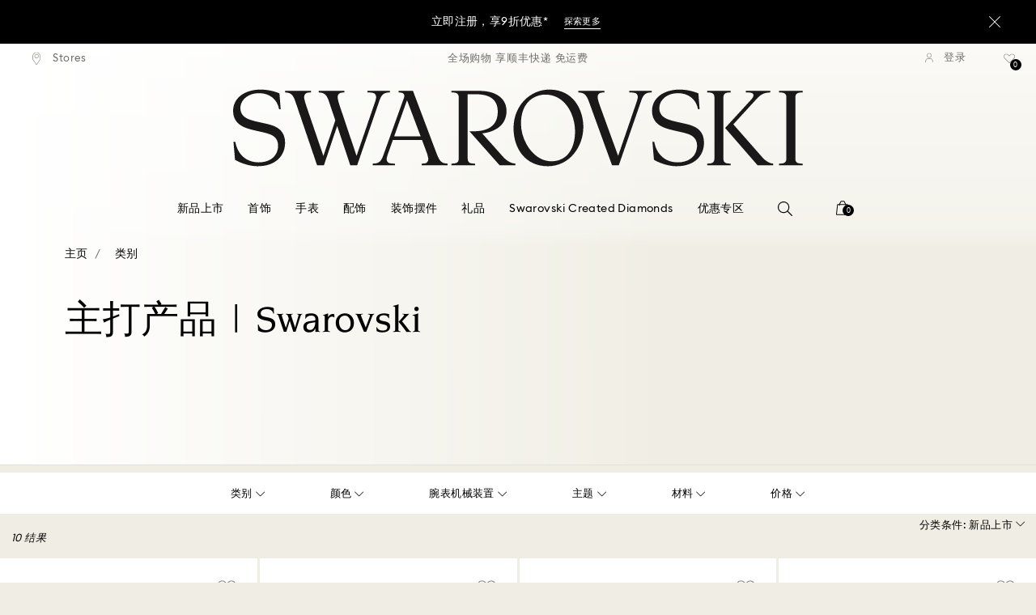

--- FILE ---
content_type: text/html;charset=UTF-8
request_url: https://www.swarovski.com.cn/zh-CN/c-swa-root/%E7%B1%BB%E5%88%AB/f/product-set/ps-chinese-new-year-selection/
body_size: 40354
content:
<!DOCTYPE html>
<html lang="zh-CN">
<head>
  <title>主打产品 | Swarovski</title>

  <link href="https://www.google.com" rel="preconnect" crossorigin>
  <link href="https://www.google-analytics.com" rel="preconnect" crossorigin>
  <link href="https://www.googletagmanager.com" rel="preconnect" crossorigin>
  <link href="https://c.evidon.com" rel="preconnect" crossorigin>
  <link href="https://l.betrad.com" rel="preconnect" crossorigin>
  <link href="https://beacon.riskified.com" rel="preconnect" crossorigin>
  <link href="https://img.riskified.com" rel="preconnect" crossorigin>
  <link href="https://integration.algorecs.com" rel="preconnect" crossorigin>
  <link href="https://asset.swarovski.com" rel="preconnect" crossorigin>
  <link href="https://sst.swarovski.com" rel="preconnect" crossorigin>
  <link href="https://media.algorecs.com/rrserver/js/2.1/p13n.js" rel="preconnect">
  <link rel="shortcut icon" type="image/x-icon" media="all" href="/_ui/responsive/common/images/favicon-16x16.png" sizes="16x16"/>
  <link rel="shortcut icon" type="image/x-icon" media="all" href="/_ui/responsive/common/images/favicon-32x32.png" sizes="32x32"/>
  <link rel="shortcut icon" type="image/x-icon" media="all" href="/_ui/responsive/common/images/favicon-96x96.png" sizes="96x96"/>

  <script type="application/ld+json">{"itemListElement":[{"item":{"name":"主页","@id":"https://www.swarovski.com.cn/zh-CN/"},"@type":"ListItem","position":1},{"item":{"name":"类别","@id":"https://www.swarovski.com.cn/zh-CN/c-swa-root/类别/"},"@type":"ListItem","position":2}],"@type":"BreadcrumbList","@context":"http://schema.org"}</script>
<meta http-equiv="Content-Type" content="text/html; charset=utf-8"/>
<meta http-equiv="X-UA-Compatible" content="IE=edge">
<meta name="viewport" content="width=device-width, initial-scale=1, maximum-scale=1, user-scalable=0">

<meta name="keywords">
<meta name="description" content="&#26045;&#21326;&#27931;&#19990;&#22855;&#36865;&#31036;&#25512;&#33616;&#65292;&#22810;&#27454;&#28909;&#38376;&#39318;&#39280;/&#37197;&#39280;/&#31995;&#21015;&#20135;&#21697;&#24102;&#30528;&#25240;&#25187;&#20215;&#26684;&#26469;&#34989;&#65292;&#26469;Swarovski&#26045;&#21326;&#27931;&#19990;&#22855;&#23448;&#32593;&#25361;&#36873;&#20320;&#21916;&#29233;&#30340;&#20135;&#21697;&#21543;&#12290;">
<meta name="robots" content="noindex,nofollow">
<meta property="og:url" content="https://www.swarovski.com.cn/zh-CN/c-swa-root/类别/"/>
<meta property="og:type" content="product.group"/>
<meta property="og:title" content="类别 由施华洛世奇"/>
<meta property="og:description" content="类别 了解详情"/>
<meta property="og:image" content="https://asset.swarovski.com/images/$size_360/t_swa103/b_rgb:ffffff,c_scale,dpr_auto,f_auto,w_auto/5647872_png/swan-%E9%93%BE%E5%9D%A0--%E5%A4%A9%E9%B9%85--%E4%B8%AD%E5%8F%B7--%E7%99%BD%E8%89%B2--%E9%95%80%E9%93%91-swarovski-5647872.png"/>
    <meta property="og:brand" content="Swarovski"/>
<meta property="og:site_name" content="Swarovski"/>










  
    
  
  
    
  
  
    
  
  
    
  
  
    
  
  
    
  
  
    
  
  
    
  





  
    
      
        

        
          <link rel="preload" as="image"
                imagesrcset="https://asset.swarovski.com/images/$size_1200/t_swa103/b_rgb:ffffff,c_scale,dpr_1.0,f_auto,w_186/5647872_png/swan-%E9%93%BE%E5%9D%A0--%E5%A4%A9%E9%B9%85--%E4%B8%AD%E5%8F%B7--%E7%99%BD%E8%89%B2--%E9%95%80%E9%93%91-swarovski-5647872.png 1x, https://asset.swarovski.com/images/$size_1200/t_swa103/b_rgb:ffffff,c_scale,dpr_2.0,f_auto,w_186/5647872_png/swan-%E9%93%BE%E5%9D%A0--%E5%A4%A9%E9%B9%85--%E4%B8%AD%E5%8F%B7--%E7%99%BD%E8%89%B2--%E9%95%80%E9%93%91-swarovski-5647872.png 2x,
                                  https://asset.swarovski.com/images/$size_1200/t_swa103/b_rgb:ffffff,c_scale,dpr_3.0,f_auto,w_186/5647872_png/swan-%E9%93%BE%E5%9D%A0--%E5%A4%A9%E9%B9%85--%E4%B8%AD%E5%8F%B7--%E7%99%BD%E8%89%B2--%E9%95%80%E9%93%91-swarovski-5647872.png 3x"
                media="(max-width: 759px)">
        
      

    
    
      <link rel="preload" as="image"
            imagesrcset="https://asset.swarovski.com/images/$size_1200/t_swa103/b_rgb:ffffff,c_scale,dpr_1.0,f_auto,w_510/5647872_png/swan-%E9%93%BE%E5%9D%A0--%E5%A4%A9%E9%B9%85--%E4%B8%AD%E5%8F%B7--%E7%99%BD%E8%89%B2--%E9%95%80%E9%93%91-swarovski-5647872.png 1x, https://asset.swarovski.com/images/$size_1200/t_swa103/b_rgb:ffffff,c_scale,dpr_2.0,f_auto,w_510/5647872_png/swan-%E9%93%BE%E5%9D%A0--%E5%A4%A9%E9%B9%85--%E4%B8%AD%E5%8F%B7--%E7%99%BD%E8%89%B2--%E9%95%80%E9%93%91-swarovski-5647872.png 2x,
                          https://asset.swarovski.com/images/$size_1200/t_swa103/b_rgb:ffffff,c_scale,dpr_3.0,f_auto,w_510/5647872_png/swan-%E9%93%BE%E5%9D%A0--%E5%A4%A9%E9%B9%85--%E4%B8%AD%E5%8F%B7--%E7%99%BD%E8%89%B2--%E9%95%80%E9%93%91-swarovski-5647872.png 3x"
            media="(min-width: 759.1px) and (max-width: 1024px)">
    
    
      <link rel="preload" as="image"
            imagesrcset="https://asset.swarovski.com/images/$size_1200/t_swa103/b_rgb:ffffff,c_scale,dpr_1.0,f_auto,w_360/5647872_png/swan-%E9%93%BE%E5%9D%A0--%E5%A4%A9%E9%B9%85--%E4%B8%AD%E5%8F%B7--%E7%99%BD%E8%89%B2--%E9%95%80%E9%93%91-swarovski-5647872.png 1x, https://asset.swarovski.com/images/$size_1200/t_swa103/b_rgb:ffffff,c_scale,dpr_2.0,f_auto,w_360/5647872_png/swan-%E9%93%BE%E5%9D%A0--%E5%A4%A9%E9%B9%85--%E4%B8%AD%E5%8F%B7--%E7%99%BD%E8%89%B2--%E9%95%80%E9%93%91-swarovski-5647872.png 2x,
                          https://asset.swarovski.com/images/$size_1200/t_swa103/b_rgb:ffffff,c_scale,dpr_3.0,f_auto,w_360/5647872_png/swan-%E9%93%BE%E5%9D%A0--%E5%A4%A9%E9%B9%85--%E4%B8%AD%E5%8F%B7--%E7%99%BD%E8%89%B2--%E9%95%80%E9%93%91-swarovski-5647872.png 3x"
            media="(min-width: 1024.1px) and (max-width: 1449px)">
    
    
      <link rel="preload" as="image"
            imagesrcset="https://asset.swarovski.com/images/$size_1200/t_swa103/b_rgb:ffffff,c_scale,dpr_1.0,f_auto,w_360/5647872_png/swan-%E9%93%BE%E5%9D%A0--%E5%A4%A9%E9%B9%85--%E4%B8%AD%E5%8F%B7--%E7%99%BD%E8%89%B2--%E9%95%80%E9%93%91-swarovski-5647872.png 1x, https://asset.swarovski.com/images/$size_1200/t_swa103/b_rgb:ffffff,c_scale,dpr_2.0,f_auto,w_360/5647872_png/swan-%E9%93%BE%E5%9D%A0--%E5%A4%A9%E9%B9%85--%E4%B8%AD%E5%8F%B7--%E7%99%BD%E8%89%B2--%E9%95%80%E9%93%91-swarovski-5647872.png 2x,
                          https://asset.swarovski.com/images/$size_1200/t_swa103/b_rgb:ffffff,c_scale,dpr_3.0,f_auto,w_360/5647872_png/swan-%E9%93%BE%E5%9D%A0--%E5%A4%A9%E9%B9%85--%E4%B8%AD%E5%8F%B7--%E7%99%BD%E8%89%B2--%E9%95%80%E9%93%91-swarovski-5647872.png 3x"
            media="(min-width: 1449.1px)">
    
  
  

<script type="text/javascript">

  /* Polyfill for HTMLCollection.forEach()
   * used when selecting elements by class name or tag name, as that returns an HTMLCollection instead of NodeList
  */
  if (window.HTMLCollection && !HTMLCollection.prototype.forEach) {
    HTMLCollection.prototype.forEach = Array.prototype.forEach;
  }

  /*<![CDATA[*/
  
  var ACC = {
    env: {},
    config: {
      blockUI: {},
      feature: {}
    },
    payment: {},
    loginOverlay: {},
    contactForm: {},
    spinner: {}
  };
  ACC.env.currentBaseStore = "CN";
  ACC.env.defaultCurrency = "CNY";
  ACC.env.currencyNoOfDigits = 2;
  ACC.env.currentSite = "CN";
  ACC.env.previewModeEnabled = false;
  ACC.env.currentLanguage = "zh";
  ACC.env.smarteditPreviewMode = false; //if true -> we are in the SmartEdit context
  ACC.payment.googlePayEnvironment = "";
  ACC.payment.gatewayMerchantId = "";
  ACC.payment.googleMerchantName = "";
  ACC.payment.googleMerchantId = "";
  ACC.payment.googleAllowedNetworks = "";
  ACC.config.baseUrl = "https://www.swarovski.com.cn";
  ACC.config.wro4jEnabled = true;
  ACC.config.resourceVersion = "20260112-1639";
  ACC.config.isProductDetail = false;
  ACC.config.isCheckout = false;
  ACC.config.cartContainsScsNewOrRenewEntries = 
  ACC.config.isCartPage = false;
  ACC.config.isContactPage = false;
  ACC.config.isAccountPage = false;
  ACC.config.isLoginPage = false;
  ACC.config.isWishlistPage = false;
  ACC.config.isEnrichmentPage = false;
  ACC.config.feature.preloadRecaptchaOnLoginPage = false;
  ACC.config.feature.noPriceBaseStore = false;
  ACC.config.feature.checkoutStep2NewDesignEnabled = false;
  ACC.config.feature.plpAutomatedProductsLoadEnabled = false;
  ACC.config.richRelevanceDomain = '.algorecs.com';
  ACC.config.feature.trackingRefactorEnabled = false;
  ACC.config.feature.globalRegexCheckFeatureEnabled = false;
  ACC.config.feature.showCaratesinPLPTilesEnabled = false;

  

  ACC.config.contextPath = "";
  // SWATBD: this needs to be checked when we request /di-DE/ we get /en-AA/ (which forces various hacks in JS like in global.js for country change
  ACC.config.encodedContextPath = "/zh-CN";
  ACC.config.commonResourcePath = "/_ui/responsive/common";
  ACC.config.themeResourcePath = "/_ui/responsive/theme-swarovski";
  ACC.config.siteResourcePath = "/_ui/responsive/site-CN";
  ACC.config.rootPath = "/_ui/responsive";
  ACC.config.pwaEnabled = false;
  ACC.config.storeSuggestionsEnabled = false;
  ACC.pwdStrengthVeryWeak = '非常弱';
  
  ACC.pwdStrengthWeak = '弱';
  ACC.pwdStrengthMedium = '中等';
  ACC.pwdStrengthStrong = '强';
  ACC.pwdStrengthVeryStrong = '非常强';
  ACC.pwdStrengthUnsafePwd = '选择的密码不安全！';
  ACC.pwdStrengthTooShortPwd = '过短';
  ACC.pwdStrengthMinCharText = '最小长度是 %d 个字符';
  ACC.accessibilityLoading = '加载中...';
  ACC.accessibilityStoresLoaded = '已加载的店铺';
  ACC.loadingAnimationAltText = '加载动画';
  ACC.serversideAjaxErrorText = ' 发生意外错误，请稍后再试。';
  ACC.checkoutGenericErrorText = ' 发生意外错误，请重试。';
  ACC.config.googleApiKey = "";
  
  ACC.config.googleApiBusinessKey = "";
  ACC.config.googleApiVersion = "";
  
  ACC.config.googleMapsUrl = "";
  ACC.config.locationIQApiKey = "";
  ACC.config.locationIQMapsUrl = "";
  ACC.config.locationIQMapsStyleUrl = "";
  ACC.config.locationIQLayersUrl = "";
  ACC.config.locationIQLayersStyleUrl = "";
  ACC.config.locationIQLangUrl = "";
  ACC.config.locationIQGeocoderUrl = "";
  ACC.config.locationIQTurfUrl = "";

  ACC.config.regionDataUrl = '/zh-CN/region_data/regions/' + ACC.env.currentBaseStore;
  ACC.config.legacyEmailRegexp = '^(?=.{0,255}$)([a-zA-Z0-9.!#$%&\'*+\/=?^_`{|}~-]{1,64}|\"(?:[\\x01-\\x08\\x0b\\x0c\\x0e-\\x1f\\x21\\x23-\\x5b\\x5d-\\x7f]|\\\\[\\x01-\\x09\\x0b\\x0c\\x0e-\\x7f]){1,62}\")@[a-zA-Z0-9](?:[a-zA-Z0-9-]{0,61}[a-zA-Z0-9])?(?:\\.[a-zA-Z0-9](?:[a-zA-Z0-9-]{0,61}[a-zA-Z0-9])?){1,126}$';
  ACC.config.emailRegexp = '^(?=.{0,255}$)(?=.{0,64}@)(?:(?!^\\.)(?!.*\\.@)(?!.*\\.\\.)[a-zA-Z0-9!#.$%&\'*+\/=?^_\u2018{|}~-]+|\"(?:[\\x01-\\x08\\x0b\\x0c\\x0e-\\x1f\\x21\\x23-\\x5b\\x5d-\\x7f]|\\\\[\\x01-\\x09\\x0b\\x0c\\x0e-\\x7f]){1,62}\")@(?!-)(?!.*\\.-)(?!.*-\\.)(?:[a-zA-Z0-9-]{1,61}\\.){1,126}(?=[a-zA-Z0-9-]*[a-zA-Z][a-zA-Z0-9-]*$)[a-zA-Z0-9](?:[a-zA-Z0-9-]{0,61}[a-zA-Z0-9])?$';
  ACC.config.nameRegexp = '(?=^[. \\u3000\'\\-a-zA-Z\\u00C0-\\u00D6\\u00D8-\\u00F6\\u00F8-\\u02B8\\u0370-\\u03FF\\u1F00-\\u1FFF\\u0400-\\u052F\\u1C80-\\u1C8F\\u2DE0-\\u2DFF\\uA640-\\uA69F\\u4E00-\\u9FFF\\u3400-\\u4DBF\\u3040-\\u30FF\\uF900-\\uFAFF\\uFF66-\\uFF9F\\u1100-\\u11FF\\u3130-\\u318F\\uA960-\\uA97F\\uAC00-\\uD7FF\\u3005\\u3006\\u3024\\u3029\\u3031-\\u3035\\u0E00-\\u0E7F]*$)^((?:^$)|(?:^.*[a-zA-Z\\u00C0-\\u00D6\\u00D8-\\u00F6\\u00F8-\\u02B8\\u0370-\\u03FF\\u1F00-\\u1FFF\\u0400-\\u052F\\u1C80-\\u1C8F\\u2DE0-\\u2DFF\\uA640-\\uA69F]{2}.*$)|(?:^.*[^a-zA-Z\\u00C0-\\u00D6\\u00D8-\\u00F6\\u00F8-\\u02B8\\u0370-\\u03FF\\u1F00-\\u1FFF\\u0400-\\u052F\\u1C80-\\u1C8F\\u2DE0-\\u2DFF\\uA640-\\uA69F. \\u3000\'\\-].*$))$';

  ACC.config.phoneNumberRegexp = '';

  
  ACC.config.richRelevanceApiKey = "257364ecf2e5f8e6";
  ACC.config.richRelevanceApiClientKey = "be116e19c09d0633";
  ACC.config.richRelevanceEnviroment = "recs";
  ACC.config.richRelevanceRegion = "CN-zh";
  ACC.config.richRelevanceTimeOut = "2000";
  ACC.config.richRelevanceProductAdditionalInfoUrl = '/zh-CN/product-recommendation-additional-info/';
  ACC.config.richRelevanceOptOutCountries = "AT,BE,BG,CY,CZ,DE,DK,EE,ES,FI,FR,GB,GR,HR,HU,IE,IT,LT,LU,LV,MT,NL,PL,PT,RO,SE,SI,SK,CH,IS,NO";
  ACC.config.richRelevanceUserCentricsKey = "AKhz3l5wf";
  ACC.config.richRelevanceConsentKey = "uc_rr";
  ACC.config.richRelevanceServiceId = "AKhz3l5wf";
  ACC.config.richRelevanceContentPersonalizationApiClientKey = "9c52086d4c3bcd7f";
  
  ACC.config.threeDS2PollingTime = "2000";

  
  ACC.config.affiliateTrackingUrlParameter = "nsctrid";

  ACC.loginOverlay.header = '请登录';
  ACC.loginOverlay.url = '/zh-CN/login/ajax';
  ACC.config.newsletterpopupURL = '/zh-CN/newsletterpopup';
  ACC.config.newsletterpopupCookieMaxAge = '30';
  ACC.config.newsletterCustomerSubscribed = false;
  ACC.config.newsletterpopupActive = true;
  ACC.config.newsletterpopupExcludedURI = false;
  ACC.config.newsletterCookieName = 'newsletterpopup-' + 'zh';
  ACC.config.signupclubregisterpopupURL = ACC.config.encodedContextPath + '/cart/signupclubregisterpopup';
  ACC.config.signupclubwelcomevoucherpopupURL = ACC.config.encodedContextPath + '/cart/signupclubwelcomevoucherpopup';
  ACC.config.isSCEnabled = true; //if true -> we are in Swarovski Club context
  ACC.spinner = {
    timeout: 5
  };

  ACC.config.isQRCodeRegistrationFlow = false;

  ACC.config.csrfTokenTimeoutMs = 600000;
  ACC.config.blockUI.coolOffMillis = 30000;
  ACC.config.flyoutShowMillis = 2000;
  ACC.config.showFlyout = false;

  ACC.config.recaptchaSiteKey = '6LcqA_kUAAAAAM_cd3B7yfo2Lky-zgrl0tycIycb';
  ACC.config.recaptchaEnabled = false;

  ACC.config.mobilePhoneNumberRegistrationEnabled = false;


  ACC.scMembershipNotValidMessage= '请输入一个有效的会员编号';
  ACC.usernameMandatoryEmailMessage = 'Enter email address';
  ACC.usernameMandatoryEmailOrPhoneMessage = 'Enter email address or phone number';
  ACC.usernameInvalidEmailOrPhoneMessage = 'Invalid email address or phone number';
  ACC.usernameInvalidEmailMessage = 'Invalid email address';
  ACC.passwordMandatoryMessage = '请输入密码。';
  ACC.passwordInvalidMessage = 'The password does not meet our password policy, please enter a 7 character long password containing at least one number and an uppercase letter.';
  ACC.termsAndConditionsGeneralInvalidMessage = '您不同意我们的隐私政策及跨境传输，我们无法为您提供注册、订购及咨询等服务，但您仍可查询和浏览我们的部分信息。';
  ACC.rr_carouselAriaLabelNext = '下一页';
  ACC.rr_carouselAriaLabelPrev = '上一页';
  ACC.paymentTimeoutMessage = 'Unfortunately your payment request has timed out. Please try again.';
  ACC.fiscalCodeEmptyMessage = 'Fiscal code is empty.';
  ACC.altConfirmationMessage = 'confirmation';
  ACC.altErrorMessage = 'error';
  ACC.corporateGiftAddedToList = '{0}份礼物已加入我的清单';
  ACC.corporateGiftsAddedToList = '{0}份礼物已加入我的清单';
  ACC.corporategiftWishProductAddMsg = '加到我的商务礼品清单';
  ACC.corporategiftWishProductRemoveMsg = 'Remove From My Corporate Gift List';
  ACC.config.anonymousWishlistMaxItems = 20;
  ACC.config.corporateWishlistMaxItems = 20;

  ACC.passwordExceededMaxLengthMessage = '密码必须少于65个字符';
  ACC.passwordMaxLength = 64

  ACC.config.customerAutoLookupMaxAttempts = 
  ACC.config.customerAutoLookupDelay = 

  ACC.giftOccasionUpdatedSuccessfullyMsg = '您已经成功更新礼赠提醒';
  ACC.giftOccasionErrorDuringUpdateMsg = '出现错误。请重试。';

  ACC.creditCardOverlayEditCardHeadlineMsg = '编辑信用卡';
  ACC.creditCardOverlayNewCardHeadlineMsg = '添加新的信用卡';

  ACC.config.mergeGiftCardsErrorGeneral = '抱歉，您输入的其中一张礼品卡信息无效。请检查代码，然后重试。';
  ACC.config.mergeGiftCardsErrorDuplicate = '亲爱的客户，您输入了相同的礼品卡号码。请提供不同的礼品卡号码。';
  ACC.config.mergeGiftCardsErrorMaxBalance = '礼品卡无法合并。合并后的金额超出了您所在国家\/地区的最高限额。请分别使用。';

  ACC.config.cartIntegrationTrustedOrigins = 'https://www.swarovski.com.cn';

  ACC.config.emojiPatternCheck = '\(\?\!\[\.#\,/@\+\-\]\)[\\p\{Emoji_Presentation\}\\p\{P\}\\p\{S\}]';
  ACC.config.recaptchaChallengeAnswered = '';
  ACC.config.plpDesktopFacetsMobileFirstEnabled = false;

  
  /*]]>*/
</script>
<script type="text/javascript">
  /*<![CDATA[*/
  ACC.addons = {};	//JS holder for addons properties

  
  ACC.addons.chineseproductsharingaddon = [];
  
  ACC.addons.swathirdpartystoreaddon = [];
  
  ACC.addons.omnistorefrontaddon = [];
  
  ACC.addons.smarteditaddon = [];
  
  ACC.addons.crstorefrontaddon = [];
  
  ACC.addons.scstorefrontaddon = [];
  
  ACC.addons.ccstorefrontaddon = [];
  
  ACC.addons.slstorefrontaddon = [];
  
  ACC.addons.scsstorefrontaddon = [];
  
  /*]]>*/
</script>
<link  rel="preload" href="/_ui/responsive/common/js/acc.dynamicutils.js?v=20260112-1639" as="script"/>

  <script type="text/javascript">

  function getCookieValue(cookieName) {
    var regex = new RegExp('[; ]' + cookieName + '=([^\\s;]*)');
    var matches = (' ' + document.cookie).match(regex);
    if (matches === null) {
      return;
    }
    var cookieValue = matches[1];
    if (cookieName && cookieValue) {
      if (cookieValue[0] === "\"" && cookieValue[cookieValue.length - 1] === "\"") {
        cookieValue = cookieValue.substr(1, cookieValue.length - 2)
      }
      return cookieValue;
    }
    return '';
  }

  var dataLayer = window.dataLayer = window.dataLayer || [];
  
  var eventData = {
                      'sessionID': getCookieValue("sessionSAPTrackingId"),
                      'riskifiedShopDomain': 'www.swarovski.com',
                      'hybrisSegments': '[]',
                      'randomPageId': Math.round(Math.random()*10000000000).toString(),
                      
                      'fpid': "",
                      'abSeed':"66932659687",
                    };
  
  dataLayer.push(eventData);
</script>

<script type="text/javascript">
    var trackingData =
      {"pageTitle":"主打产品 | Swarovski","pageType":"Product List","shopDomain":"www.swarovski.com","siteCountryCode":"CN","siteCurrency":"CNY","templateName":"Product List Page Template 2","pageId":"productList2","pageName":"Product List 2","pageLabel":"productlist2"};

    
    trackingData.userId = getCookieValue("sessionGoogleTagManager");
    dataLayer.push(trackingData);
  </script>
<script>(function(w, d, s, l, i, u) {
  w[l] = w[l] || [];
  w[l].push({ event: 'cust.gtmUrl', 'gtmLoadUrl': u });
  w[l].push({
    'gtm.start':
      new Date().getTime(), event: 'gtm.js'
  });
  var f = d.getElementsByTagName(s)[0],
    j = d.createElement(s), dl = l != 'dataLayer' ? '&l=' + l : '';
  j.async = true;
  j.src =
    u+ '?id=' + i + dl;
  f.parentNode.insertBefore(j, f);
})(window, document, 'script', 'dataLayer', 'GTM-MR2JS5', 'https://sst.swarovski.com/gtm.js');</script>
<script type="text/javascript">

  function getCookieValue(cookieName) {
    var regex = new RegExp('[; ]' + cookieName + '=([^\\s;]*)');
    var matches = (' ' + document.cookie).match(regex);
    var cookieValue = matches[1];
    if (cookieName && cookieValue) {
      if (cookieValue[0] === "\"" && cookieValue[cookieValue.length - 1] === "\"") {
        cookieValue = cookieValue.substr(1, cookieValue.length - 2)
      }
      return cookieValue.toUpperCase();
    }
    return '';
  }

  function powerFrontAddToCart() {
    
    if (typeof window._insideUpdateView === "function") {
      window._insideUpdateView();
    }

    
    _insideData = {"addCart":{"name":"","category":"","sku":"","price":"","qty":"","itemurl":"https://www.swarovski.com.cn","img":""}}
  }

  

  var _insideData =
    {"website":{"country":"CN","currency":"CNY","language":"zh"},"page":{"name":"Product List 2","type":"Product List"}}
    _insideData.user = { "id": getCookieValue("sessionGoogleTagManager")};
</script>
<link rel="canonical" href="https://www.swarovski.com.cn/zh-CN/c-swa-root/类别/"/>
  <link rel="preload" as="style" type="text/css" media="all" href="/_ui/responsive/theme-swarovski/css2/header.css?v=20260112-1639"/>
<link rel="preload" as="style" href="/wro/all_productlist_css2.css?v=20260112-1639"/>
      <style>

  

  @font-face {
    font-family: 'ITCNovareseMed';
    font-style: normal;
    font-weight: 400;
    font-display: swap;
    src:
      local('ITCNovareseMed'),
      url('/_ui/responsive/common/fonts/SwarovskiITCNovarese-Medium-LatinAB.woff2?v=20260112-1639') format('woff2'),
      url('/_ui/responsive/common/fonts/SwarovskiITCNovarese-Medium-LatinAB.woff?v=20260112-1639') format('woff'),
      url('/_ui/responsive/common/fonts/SwarovskiITCNovarese-Medium-LatinAB.ttf?v=20260112-1639') format('truetype');
    unicode-range: U+0100-017F,U+0180-024F;
  }

  @font-face {
    font-family: 'ITCNovareseBook';
    font-style: normal;
    font-weight: 400;
    font-display: swap;
    src:
      local('ITCNovareseBook'),
      url('/_ui/responsive/common/fonts/SwarovskiITCNovarese-Book-LatinAB.woff2?v=20260112-1639') format('woff2'),
      url('/_ui/responsive/common/fonts/SwarovskiITCNovarese-Book-LatinAB.woff?v=20260112-1639') format('woff'),
      url('/_ui/responsive/common/fonts/SwarovskiITCNovarese-Book-LatinAB.ttf?v=20260112-1639') format('truetype');
    unicode-range: U+0100-017F,U+0180-024F;
  }

  @font-face {
    font-family: 'EuclidIgnited';
    font-style: normal;
    font-weight: 400;
    font-display: swap;
    src:
      local('EuclidIgnited'),
      url('/_ui/responsive/common/fonts/SwarovskiEuclidIgnited-Regular-LatinAB.woff2?v=20260112-1639') format('woff2'),
      url('/_ui/responsive/common/fonts/SwarovskiEuclidIgnited-Regular-LatinAB.woff?v=20260112-1639') format('woff'),
      url('/_ui/responsive/common/fonts/SwarovskiEuclidIgnited-Regular-LatinAB.ttf?v=20260112-1639') format('truetype');
    unicode-range: U+0100-017F,U+0180-024F;
  }

  @font-face {
    font-family: 'EuclidIgnitedSemiBold';
    font-style: normal;
    font-weight: 400;
    font-display: swap;
    src:
      local('EuclidIgnitedSemiBold'),
      url('/_ui/responsive/common/fonts/SwarovskiEuclidIgnited-Semibold-LatinAB.woff2?v=20260112-1639') format('woff2'),
      url('/_ui/responsive/common/fonts/SwarovskiEuclidIgnited-Semibold-LatinAB.woff?v=20260112-1639') format('woff'),
      url('/_ui/responsive/common/fonts/SwarovskiEuclidIgnited-Semibold-LatinAB.ttf?v=20260112-1639') format('truetype');
    unicode-range: U+0100-017F,U+0180-024F;
  }

  

  @font-face {
    font-family: 'ITCNovareseMed';
    font-style: normal;
    font-weight: 400;
    font-display: swap;
    src:
      local('ITCNovareseMed'),
      url('/_ui/responsive/common/fonts/SwarovskiITCNovarese-Medium-Basic.woff2?v=20260112-1639') format('woff2'),
      url('/_ui/responsive/common/fonts/SwarovskiITCNovarese-Medium-Basic.woff?v=20260112-1639') format('woff'),
      url('/_ui/responsive/common/fonts/SwarovskiITCNovarese-Medium-Basic.ttf?v=20260112-1639') format('truetype');
    unicode-range: U+0000-007F,U+00A0-00FF,U+020AC,U+20BD,U+20BA,U+20A9;
  }

  @font-face {
    font-family: 'ITCNovareseBook';
    font-style: normal;
    font-weight: 400;
    font-display: swap;
    src:
      local('ITCNovareseBook'),
      url('/_ui/responsive/common/fonts/SwarovskiITCNovarese-Book-Basic.woff2?v=20260112-1639') format('woff2'),
      url('/_ui/responsive/common/fonts/SwarovskiITCNovarese-Book-Basic.woff?v=20260112-1639') format('woff'),
      url('/_ui/responsive/common/fonts/SwarovskiITCNovarese-Book-Basic.ttf?v=20260112-1639') format('truetype');
    unicode-range: U+0000-007F,U+00A0-00FF,U+020AC,U+20BD,U+20BA,U+20A9;
  }

  @font-face {
    font-family: 'EuclidIgnited';
    font-style: normal;
    font-weight: 400;
    font-display: swap;
    src:
      local('EuclidIgnited'),
      url('/_ui/responsive/common/fonts/SwarovskiEuclidIgnited-Regular-Basic.woff2?v=20260112-1639') format('woff2'),
      url('/_ui/responsive/common/fonts/SwarovskiEuclidIgnited-Regular-Basic.woff?v=20260112-1639') format('woff'),
      url('/_ui/responsive/common/fonts/SwarovskiEuclidIgnited-Regular-Basic.ttf?v=20260112-1639') format('truetype');
    unicode-range: U+0000-007F,U+00A0-00FF,U+020AC,U+20BD,U+20BA,U+20A9;
  }

  @font-face {
    font-family: 'EuclidIgnitedSemiBold';
    font-style: normal;
    font-weight: 400;
    font-display: swap;
    src:
      local('EuclidIgnitedSemiBold'),
      url('/_ui/responsive/common/fonts/SwarovskiEuclidIgnited-Semibold-Basic.woff2?v=20260112-1639') format('woff2'),
      url('/_ui/responsive/common/fonts/SwarovskiEuclidIgnited-Semibold-Basic.woff?v=20260112-1639') format('woff'),
      url('/_ui/responsive/common/fonts/SwarovskiEuclidIgnited-Semibold-Basic.ttf?v=20260112-1639') format('truetype');
    unicode-range: U+0000-007F,U+00A0-00FF,U+020AC,U+20BD,U+20BA,U+20A9;
  }

  

  @font-face {
    font-family: 'ITCNovareseMed';
    font-style: normal;
    font-weight: 400;
    font-display: swap;
    src:
      local('ITCNovareseMed'),
      url('/_ui/responsive/common/fonts/SwarovskiITCNovarese-Medium-Greek.woff2?v=20260112-1639') format('woff2'),
      url('/_ui/responsive/common/fonts/SwarovskiITCNovarese-Medium-Greek.woff?v=20260112-1639') format('woff'),
      url('/_ui/responsive/common/fonts/SwarovskiITCNovarese-Medium-Greek.ttf?v=20260112-1639') format('truetype');
    unicode-range: U+0370-03FF;
  }

  @font-face {
    font-family: 'ITCNovareseBook';
    font-style: normal;
    font-weight: 400;
    font-display: swap;
    src:
      local('ITCNovareseBook'),
      url('/_ui/responsive/common/fonts/SwarovskiITCNovarese-Book-Greek.woff2?v=20260112-1639') format('woff2'),
      url('/_ui/responsive/common/fonts/SwarovskiITCNovarese-Book-Greek.woff?v=20260112-1639') format('woff'),
      url('/_ui/responsive/common/fonts/SwarovskiITCNovarese-Book-Greek.ttf?v=20260112-1639') format('truetype');
    unicode-range: U+0370-03FF;
  }

  @font-face {
    font-family: 'EuclidIgnited';
    font-style: normal;
    font-weight: 400;
    font-display: swap;
    src:
      local('EuclidIgnited'),
      url('/_ui/responsive/common/fonts/SwarovskiEuclidIgnited-Regular-Greek.woff2?v=20260112-1639') format('woff2'),
      url('/_ui/responsive/common/fonts/SwarovskiEuclidIgnited-Regular-Greek.woff?v=20260112-1639') format('woff'),
      url('/_ui/responsive/common/fonts/SwarovskiEuclidIgnited-Regular-Greek.ttf?v=20260112-1639') format('truetype');
    unicode-range: U+0370-03FF;
  }

  @font-face {
    font-family: 'EuclidIgnitedSemiBold';
    font-style: normal;
    font-weight: 400;
    font-display: swap;
    src:
      local('EuclidIgnitedSemiBold'),
      url('/_ui/responsive/common/fonts/SwarovskiEuclidIgnited-Semibold-Greek.woff2?v=20260112-1639') format('woff2'),
      url('/_ui/responsive/common/fonts/SwarovskiEuclidIgnited-Semibold-Greek.woff?v=20260112-1639') format('woff'),
      url('/_ui/responsive/common/fonts/SwarovskiEuclidIgnited-Semibold-Greek.ttf?v=20260112-1639') format('truetype');
    unicode-range: U+0370-03FF;
  }

  

  @font-face {
    font-family: 'ITCNovareseMed';
    font-style: normal;
    font-weight: 400;
    font-display: swap;
    src:
      local('ITCNovareseMed'),
      url('/_ui/responsive/common/fonts/SwarovskiITCNovarese-Medium-Cyrillic.woff2?v=20260112-1639') format('woff2'),
      url('/_ui/responsive/common/fonts/SwarovskiITCNovarese-Medium-Cyrillic.woff?v=20260112-1639') format('woff'),
      url('/_ui/responsive/common/fonts/SwarovskiITCNovarese-Medium-Cyrillic.ttf?v=20260112-1639') format('truetype');
    unicode-range: U+0400-045F;
  }

  @font-face {
    font-family: 'ITCNovareseBook';
    font-style: normal;
    font-weight: 400;
    font-display: swap;
    src:
      local('ITCNovareseBook'),
      url('/_ui/responsive/common/fonts/SwarovskiITCNovarese-Book-Cyrillic.woff2?v=20260112-1639') format('woff2'),
      url('/_ui/responsive/common/fonts/SwarovskiITCNovarese-Book-Cyrillic.woff?v=20260112-1639') format('woff'),
      url('/_ui/responsive/common/fonts/SwarovskiITCNovarese-Book-Cyrillic.ttf?v=20260112-1639') format('truetype');
    unicode-range: U+0400-045F;
  }

  @font-face {
    font-family: 'EuclidIgnited';
    font-style: normal;
    font-weight: 400;
    font-display: swap;
    src:
      local('EuclidIgnited'),
      url('/_ui/responsive/common/fonts/SwarovskiEuclidIgnited-Regular-Cyrillic.woff2?v=20260112-1639') format('woff2'),
      url('/_ui/responsive/common/fonts/SwarovskiEuclidIgnited-Regular-Cyrillic.woff?v=20260112-1639') format('woff'),
      url('/_ui/responsive/common/fonts/SwarovskiEuclidIgnited-Regular-Cyrillic.ttf?v=20260112-1639') format('truetype');
    unicode-range: U+0400-045F;
  }

  @font-face {
    font-family: 'EuclidIgnitedSemiBold';
    font-style: normal;
    font-weight: 400;
    font-display: swap;
    src:
      local('EuclidIgnitedSemiBold'),
      url('/_ui/responsive/common/fonts/SwarovskiEuclidIgnited-Semibold-Cyrillic.woff2?v=20260112-1639') format('woff2'),
      url('/_ui/responsive/common/fonts/SwarovskiEuclidIgnited-Semibold-Cyrillic.woff?v=20260112-1639') format('woff'),
      url('/_ui/responsive/common/fonts/SwarovskiEuclidIgnited-Semibold-Cyrillic.ttf?v=20260112-1639') format('truetype');
    unicode-range: U+0400-045F;
  }

  </style>

<link rel="stylesheet" type="text/css" media="all" href="/wro/all_productlist_css2.css?v=20260112-1639"/>
      <link rel="preload" href="/_ui/responsive/theme-swarovski/css2/forms.css?v=20260112-1639" as="style" onload="this.onload=null;this.rel='stylesheet'">
    <noscript><link rel="stylesheet" type="text/css" media="all" href="/_ui/responsive/theme-swarovski/css2/forms.css?v=20260112-1639"/></noscript>

  <link rel="stylesheet" type="text/css" media="all" href="/_ui/responsive/theme-swarovski/css2/header.css?v=20260112-1639"/>
  <link rel="preload" href="/_ui/responsive/theme-swarovski/css2/footer.css?v=20260112-1639" as="style" onload="this.onload=null;this.rel='stylesheet'">
  <noscript><link rel="stylesheet" type="text/css" media="all" href="/_ui/responsive/theme-swarovski/css2/footer.css?v=20260112-1639"/></noscript>
<link rel="preload" href="/_ui/responsive/theme-swarovski/js2/header.js?v=20260112-1639" as="script"/>
  <link rel="preload" href="/wro/all_productlist_js2.js?v=20260112-1639" as="script">
  <script type="text/javascript">
        window.requestIdleCallback = window.requestIdleCallback || function(cb) {
          var start = Date.now();
          return setTimeout(function() {
            cb({
              didTimeout: false,
              timeRemaining: function() {
                return Math.max(0, 50 - (Date.now() - start));
              }
            });
          }, 1);
        }

        window.cancelIdleCallback = window.cancelIdleCallback || function(id) {
          clearTimeout(id);
        }
      </script>
      <link rel="preload" href="/wro/algonomy_richrelevance.js?v=20260112-1639" as="script">
      <script defer type="text/javascript" src="/_ui/responsive/common/js/unpkg/web-vitals-5.0.3.iife.js?v=20260112-1639"></script>
  <script type="text/javascript">
    addEventListener('DOMContentLoaded', function() {
      if (typeof webVitals !== "undefined") {
        webVitals.onCLS(ACC.tracking.pushMetricEvent);
        webVitals.onLCP(ACC.tracking.pushMetricEvent);
        webVitals.onFCP(ACC.tracking.pushMetricEvent);
        webVitals.onTTFB(ACC.tracking.pushMetricEvent);
        webVitals.onINP(ACC.tracking.pushMetricEvent);
     }
    });
  </script>

  </head>

<body class="page-productList2 pageType-CategoryPage template-pages-category-productListPage2  smartedit-page-uid-productList2 smartedit-page-uuid-eyJpdGVtSWQiOiJwcm9kdWN0TGlzdDIiLCJjYXRhbG9nSWQiOiJzd2EtZ2xvYmFsQ29udGVudENhdGFsb2ciLCJjYXRhbG9nVmVyc2lvbiI6Ik9ubGluZSJ9 smartedit-catalog-version-uuid-swa-globalContentCatalog/Online  language-zh horizontal-overflow-hidden">

<noscript><iframe src="https://www.googletagmanager.com/ns.html?id=GTM-MR2JS5&gtm_auth=JlqSEjvBsaiwymA3HE0nJg&gtm_preview=env-2&gtm_cookies_win=x"
                  height="0" width="0" style="display:none;visibility:hidden"></iframe></noscript>


<script type="text/javascript">
  //<![CDATA[
  (function() {
    function riskifiedBeaconLoad() {
      var store_domain = 'www.swarovski.com';
      var session_id = ACC.cookie.getCookieValueFor("sessionSAPTrackingId");
      var url = ('https:' == document.location.protocol ? 'https://' : 'http://')
        + "beacon.riskified.com?shop=" + store_domain + "&sid=" + session_id;
      var s = document.createElement('script');
      s.type = 'text/javascript';
      s.async = true;
      s.src = url;
      var x = document.getElementsByTagName('script')[0];
      x.parentNode.insertBefore(s, x);
    }
    if (window.attachEvent) {
      window.attachEvent('onload', riskifiedBeaconLoad)
    } else {
      window.addEventListener('load', riskifiedBeaconLoad, false);
    }
  })();
  //]]>
</script>





  <div class="swa-top-banner-carousel js-top-banner-carousel swa-top-banner-carousel--theme-dark" style="">

      <div class="splide swa-top-banner-carousel__slider" id="topBannerSlider-FW23_JUL_HP_TB"
           data-interval="3000">
        <div class="splide__track">
          <div class="splide__list">
            <div class="splide__slide p-splide__slide swa-top-banner-carousel__slide js-expandable-top-banner" data-slide="slide-FW23_JUL_HP_TB_CSREGISTR">
  <div class="swa-top-banner-carousel__main">
    <div class="swa-top-banner-carousel__header swa-labelflex-sans--default">
      <span class="swa-top-banner-carousel__header-text" data-collapsed-text="立即注册，享9折优惠*"
            data-expended-text="立即注册，享9折优惠*">
        立即注册，享9折优惠*</span>
      <a href="#"
         class="swa-button swa-button--small swa-button-text-underlined  swa-button-text-underlined--white swa-top-banner-carousel__button">
        <span class="swa-button__content ">
          <span class="swa-button__text swa-text-sans--tiny">探索更多</span>
        </span>
      </a>
    </div>
  </div>

  <div class="swa-top-banner-carousel__details" data-slide-content="slide-FW23_JUL_HP_TB_CSREGISTR">
    <div class="swa-top-banner-carousel__subheader swa-labelflex-sans--small">立即注册施华洛世奇俱乐部，登录后首次线上购物，在购物袋中添加优惠券代码WELCOME，享9折优惠<br> (部分商品除外，详见条款和条件)</div>
    <div class="swa-top-banner-carousel__details-buttons">
      <a id="FW23_JUL_HP_TB_CSREGISTR_BUTTON" href="/zh-CN/register/newcustomer/?targetUrl=/my-account" class="swa-cms-link-component swa-cms-link-component-secondary-white swa-cms-link-component--medium js-top-banner-expanded-links" title="入会"><span class="swa-cms-link-component__content"><span class="swa-cms-link-component__text swa-label-sans--small">入会</span></span></a><a id="FW23_JUL_HP_TB_CSREGISTR_BUTTON2" href="/zh-CN/s-termsandconditions-overlay-scregistr/" class="swa-cms-link-component swa-cms-link-component-underlined-white js-modal-slidein js-top-banner-expanded-links" title="<br>*条款和条件"  data-a11y-dialog-show='swa-dialog-slidein-cmslink' rel='nofollow'><span class="swa-cms-link-component__content"><span class="swa-cms-link-component__text swa-label-sans--default swa-cms-link-component__text--size"><br>*条款和条件</span></span></a></div>
    <div class="swa-top-banner-carousel__text swa-text-sans--tiny"></div>
  </div>

</div></div>
        </div>
      </div>

      <div class="swa-top-banner-carousel__details-wrapper">
          </div>

      <span class="swa-top-banner-carousel__close-icon js-top-banner-carousel-close"></span>
    </div>
  <header class="swa-header swa-all-pages-new-header  js-swa-header js-swa-header-transparent swa-header--transparent-light swa-header--transparent ">
      <div class="swa-header__top-overlay"></div>
      







<div id="js-accesskey-box" class="sr-only" role="navigation">
  <div class="accesskey-box">
    <div class="accesskey-box__headline">
      <div class="headline headline--hl7">
        Accesskeys list
      </div>
    </div>
    <ul class="accesskey-box__unordered-list" tabindex="0">
      
        <li class="accesskey-box__list-element">
          <a class="accesskey-box__link" href="#main-navigation" accesskey="0">0 - Header</a>
        </li>
      
      <li class="accesskey-box__list-element">
        <a class="accesskey-box__link" href="#swa-main" accesskey="1">1 - Main content</a>
      </li>

      <li class="accesskey-box__list-element">
        <a class="accesskey-box__link accesskey-box__link--footer" href="#footer" accesskey="2">2 - Footer</a>
      </li>

      
        <li class="accesskey-box__list-element">
          <a class="accesskey-box__link accesskey-box__link--filter" href="#swa-filter" accesskey="3">3 - Filter</a>
        </li>
        <li class="accesskey-box__list-element">
          <a class="accesskey-box__link" href="#js-product-list" accesskey="4">4 - Search results</a>
        </li>
      
    </ul>
  </div>
</div>

<div class="yCmsContentSlot container">
</div>















  


<div class="swa-header__top-slot swa-label-sans--small swa-hidden-md swa-hidden-sm">

  <div class="swa-header__left">
    
      
        
      
        <div class="swa-header__left-store-locator">
<a class="swa-link js-storelocator-headerlink" href="/zh-CN/store-finder/" aria-label="Stores" gtm-event-module="Header"  gtm-event-type="click" gtm-event-element-type="text" gtm-event-uitext="Stores">
  <span class="swa-link__icon swa-link__icon--left-locator" role="img" aria-label="left-locator image"> </span>
  <span class="swa-link__item">Stores</span>
</a>
</div>

      
    
  </div>

  <div class="swa-header__center">
    <div class="swa-header__center-benefits">
      
        <div id="swa-benefits-bar_001" class="splide swa-benefits-bar js-swa-benefits-bar" tabindex="0">
    <div class="splide__track">
      <div class="splide__list" aria-label="Product Slider">
        <div class="splide__slide swa-benefits-bar__item">
            <div class="swa-text">
  <span class="swa-text__item-text">全场购物 享顺丰快递 免运费</span>
  <span class="swa-text__item-text"></span>
</div></div>
        </div>
    </div>
  </div>


      
    </div>
  </div>

  <div class="swa-header__right">
    
      <div class="swa-header__right-actions">
<a class="swa-link js-swa-header-login js-header-links" href="/zh-CN/login/?targetUrl=/my-account/" aria-label="登录" gtm-event-module="Header" gtm-event-type="click" gtm-event-element-type="text" gtm-event-uitext="登录">
    <span class="swa-link__icon swa-link__icon--left-login"> </span>
    <span class="swa-link__item">
      登录</span>
  </a>
</div>

    
      <div class="swa-header__right-logout">
<a class="swa-link swa-link--logout js-header-logout"></a>
</div>

    
      <div class="swa-header__right-wishlist">
<a href="/zh-CN/wishlist/" class="swa-link js-swa-header-wishlist" gtm-event-module="Header" gtm-event-type="click" gtm-event-element-type="icon" gtm-event-uitext="礼品清单"
   data-text-content="Wish List" aria-label="礼品清单"
   data-wishlistEvent="headerIconClick">
  <span class="swa-link__icon swa-link__icon--left-wishlist" role="img" aria-label="left-wishlist image"></span>
    <span class="swa-link__badge js-wishlist-count"></span>
  <span class="swa-link__item swa-hidden-lg">愿望清单</span>
</a>
</div>

    
  </div>
</div>



  
    
    
  

  

  



  
    <div class="swa-header__middle-slot swa-hidden-md swa-hidden-sm">
      
      <div class="swa-header__middle-logo swa-header__middle-slot--transparent--small swa-hidden-md swa-hidden-sm">
        
          <a class="swa-link swa-link--logo" href="/zh-CN/" aria-label="Swarovski">
  <img class="swa-link__image swa-link__image--logo--transparent--small js-swa-brand-logo"
       src="/_ui/responsive/theme-swarovski/images/icons/swa-brandlogo-icon.svg"
       data-hover="/_ui/responsive/theme-swarovski/images/icons/swa-brandlogo-icon.svg"
       alt="标志"
       gtm-event-module="Header"
       gtm-event-type="click"
       gtm-event-element-type="icon"
       gtm-event-uitext="标志"/>
</a>

        
      </div>
    </div>
  
  


<div class="swa-header__bottom-slot">
  
    





  
  
  <div class="swa-header__sticky-logo">
    
    
      <a class="swa-link swa-link--logo" href="/zh-CN/" aria-label="Swarovski">
  <img class="swa-link__image swa-link__image--logo--sticky js-swa-brand-logo"
       src="/_ui/responsive/theme-swarovski/images/icons/swa-brandlogo-icon.svg"
       
       alt="标志"
       gtm-event-module="Header"
       gtm-event-type="click"
       gtm-event-element-type="icon"
       gtm-event-uitext="标志"/>
</a>

    
    
  </div>
  
    
    
      <div class="swa-main-navigation js-swa-main-navigation swa-hidden--sm-down">
        <nav class="swa-main-navigation--level1 swa-hidden">
    <!-- Mobile Top Section -->
    <div class="swa-main-navigation__mobile-top-section js-track-navigation-close swa-hidden-lg"
         data-text-track="关闭">
      <a class="swa-link js-main-navigation-close" aria-label="关闭">
            <span class="swa-link__icon swa-link__icon--close-mobile" role="img" aria-label="close-mobile image"></span>
          </a>
          <div class="swa-main-navigation__mobile-top-section-parent-category">
            <h3 class="swa-main-navigation__mobile-top-section-parent-category-text swa-label-sans--default"></h3>
          </div>
        </div>

    <!-- Level 1 Navigation -->
    <ul class="swa-main-navigation__level1" data-lastcolumnrgb="">
      <li class="swa-main-navigation__menu-item">
              <!-- Level 1 Entries -->
              <div data-text-track="NEW IN" style="" class="yCmsComponent swa-main-navigation__menu-item__link swa-navigation-sans--level1  js-navigation-tab js-track-navigation-level1">
<a id="NEWIN" href="/zh-CN/c-swa-root/f/flags/fl-newin/flags/fl-new/" title="新品上市"><span class="swa-cms-link-component__content">新品上市</span></a></div><!-- Level 2 Navigation -->
              </li>
          <li class="swa-main-navigation__menu-item">
              <!-- Level 1 Entries -->
              <div data-text-track="Jewelry" style="" class="yCmsComponent swa-main-navigation__menu-item__link swa-navigation-sans--level1 swa-main-navigation__menu-item--next js-main-navigation-next js-navigation-tab js-track-navigation-level1">
<a id="NAV-BAR_JEWELRY_LINK" href="/zh-CN/c-01/类别/珠宝/" title="首饰"><span class="swa-cms-link-component__content">首饰</span></a></div><!-- Level 2 Navigation -->
              <div class="swa-main-navigation__mobile-next js-main-navigation-next swa-hidden-lg" role="img" aria-label="mobile-next image"></div>
                <nav class="swa-main-navigation--level2 swa-hidden">
                  <ul class="swa-main-navigation__level2 swa-main-navigation__level2--four-col-has-image swa-hidden-lg">
                    <!-- Mobile/Discover All Links -->
                    <li class="swa-main-navigation__menu-item swa-hidden-lg">
                          <div class="swa-main-navigation__mobile-back js-main-navigation-back swa-label-sans--medium js-track-navigation-back swa-hidden-lg"
                            data-text-track="Back">
                            <a class="swa-button swa-button--medium swa-button-text-black">
                              <span class="swa-button__content swa-button__content-reversed">
                                <span class="swa-button__text swa-button__text-limited-width swa-label-sans--small-strong">
                                  Back</span>
                                <span class="swa-button__icon swa-button__icon--left"></span>
                              </span>
                            </a>
                          </div>
                          <div class="swa-hidden-lg js-track-navigation-discover"
                            
                              data-text-track="Jewelry"
                            >
                            <a type="button" class="swa-main-navigation__menu-item__discover-all-link swa-navigation-sans--level3" href="/zh-CN/c-01/类别/珠宝/">
                                <span class="swa-button__text">选购全部</span>
                              </a>
                            </div>
                        </li>
                      <!-- Level 2 Nodes -->
                    <li class="swa-main-navigation__menu-item" data-col="1">
                            <div data-text-track="Jewelry > Necklaces and pendants" style="" class="yCmsComponent swa-main-navigation__menu-item__link swa-navigation-sans--level2 swa-main-navigation__menu-item--next js-main-navigation-next js-track-navigation-level2">
<a id="navJewelryNecklacespendantsLink" href="/zh-CN/c-0101/类别/珠宝/项链与链坠/" title="项链与吊坠"><span class="swa-cms-link-component__content">项链与吊坠</span></a></div><!-- Level 3 Navigation -->
                              <div class="swa-main-navigation__mobile-next js-main-navigation-next swa-hidden-lg" role="img" aria-label="mobile-next image"></div>
                                <nav class="swa-main-navigation--level3 swa-hidden">
                                  <ul class="swa-main-navigation__level3">
                                    <li class="swa-main-navigation__menu-item swa-hidden-lg">
                                          <div class="swa-main-navigation__mobile-back js-main-navigation-back swa-label-sans--medium js-track-navigation-back swa-hidden-lg"
                                            data-text-track="Back">
                                            <a class="swa-button swa-button--medium swa-button-text-black">
                                              <span class="swa-button__content swa-button__content-reversed">
                                                <span class="swa-button__text swa-button__text-limited-width swa-label-sans--small-strong">
                                                  Back</span>
                                                <span class="swa-button__icon swa-button__icon--left"></span>
                                              </span>
                                            </a>
                                          </div>
                                          <div class="swa-hidden-lg js-track-navigation-discover"
                                            
                                              data-text-track="Jewelry"
                                            >
                                            <a type="button" class="swa-main-navigation__menu-item__discover-all-link swa-navigation-sans--level3" href="/zh-CN/c-0101/类别/珠宝/项链与链坠/">
                                                <span class="swa-button__text">选购全部</span>
                                              </a>
                                            </div>
                                        </li>
                                      <li class="swa-main-navigation__menu-item">
                                                <div data-text-track="Jewelry > Necklaces and pendants > Necklaces" style="" class="yCmsComponent swa-main-navigation__menu-item__link swa-navigation-sans--level3 js-track-navigation-level3">
<a id="navJewelryNecklacespendantsNecklacesLink" href="/zh-CN/c-010102/类别/珠宝/项链与链坠/项链/" title="项链"><span class="swa-cms-link-component__content">项链</span></a></div></li>
                                            <li class="swa-main-navigation__menu-item">
                                                <div data-text-track="Jewelry > Necklaces and pendants > Pendants" style="" class="yCmsComponent swa-main-navigation__menu-item__link swa-navigation-sans--level3 js-track-navigation-level3">
<a id="NAV-BAR_JEWELRY_PENDANTS_ENTRY_LINK" href="/zh-CN/c-0102/类别/珠宝/项链与链坠/链坠/" title="吊坠"><span class="swa-cms-link-component__content">吊坠</span></a></div></li>
                                            <li class="swa-main-navigation__menu-item">
                                                <div data-text-track="Jewelry > Necklaces and pendants > Sets" style="" class="yCmsComponent swa-main-navigation__menu-item__link swa-navigation-sans--level3 js-track-navigation-level3">
<a id="NAV-BAR_JEWELRY_SETS_ENTRY_LINK" href="/zh-CN/c-0105/类别/珠宝/套装/" title="套装"><span class="swa-cms-link-component__content">套装</span></a></div></li>
                                            </ul>
                                </nav>
                              </li>
                        <li class="swa-main-navigation__menu-item" data-col="2">
                            <div data-text-track="Jewelry > Rings" style="" class="yCmsComponent swa-main-navigation__menu-item__link swa-navigation-sans--level2 swa-main-navigation__menu-item--next js-main-navigation-next js-track-navigation-level2">
<a id="NAV-BAR_JEWELRY_RINGS_ENTRY_LINK" href="/zh-CN/c-0106/类别/珠宝/戒指/" title="戒指"><span class="swa-cms-link-component__content">戒指</span></a></div><!-- Level 3 Navigation -->
                              <div class="swa-main-navigation__mobile-next js-main-navigation-next swa-hidden-lg" role="img" aria-label="mobile-next image"></div>
                                <nav class="swa-main-navigation--level3 swa-hidden">
                                  <ul class="swa-main-navigation__level3">
                                    <li class="swa-main-navigation__menu-item swa-hidden-lg">
                                          <div class="swa-main-navigation__mobile-back js-main-navigation-back swa-label-sans--medium js-track-navigation-back swa-hidden-lg"
                                            data-text-track="Back">
                                            <a class="swa-button swa-button--medium swa-button-text-black">
                                              <span class="swa-button__content swa-button__content-reversed">
                                                <span class="swa-button__text swa-button__text-limited-width swa-label-sans--small-strong">
                                                  Back</span>
                                                <span class="swa-button__icon swa-button__icon--left"></span>
                                              </span>
                                            </a>
                                          </div>
                                          <div class="swa-hidden-lg js-track-navigation-discover"
                                            
                                              data-text-track="Jewelry"
                                            >
                                            <a type="button" class="swa-main-navigation__menu-item__discover-all-link swa-navigation-sans--level3" href="/zh-CN/c-0106/类别/珠宝/戒指/">
                                                <span class="swa-button__text">选购全部</span>
                                              </a>
                                            </div>
                                        </li>
                                      <li class="swa-main-navigation__menu-item">
                                                <div data-text-track="Jewelry > Rings > Halo rings" style="" class="yCmsComponent swa-main-navigation__menu-item__link swa-navigation-sans--level3 js-track-navigation-level3">
<a id="navJewelryRingsHaloLink" href="/zh-CN/c-010606/类别/珠宝/戒指/光环/" title="光环戒指"><span class="swa-cms-link-component__content">光环戒指</span></a></div></li>
                                            <li class="swa-main-navigation__menu-item">
                                                <div data-text-track="Jewelry > Rings > Motif rings" style="" class="yCmsComponent swa-main-navigation__menu-item__link swa-navigation-sans--level3 js-track-navigation-level3">
<a id="navJewelryRingsMotifLink" href="/zh-CN/c-010605/类别/珠宝/戒指/图像戒指/" title="个性戒指"><span class="swa-cms-link-component__content">个性戒指</span></a></div></li>
                                            <li class="swa-main-navigation__menu-item">
                                                <div data-text-track="Jewelry > Rings > " style="" class="yCmsComponent swa-main-navigation__menu-item__link swa-navigation-sans--level3 js-track-navigation-level3">
<a id="navJewelryRingsEnagementLink1" href="/zh-CN/c-0106/类别/珠宝/戒指/f/flags/fl-engagement-rings/" title="订婚戒指"><span class="swa-cms-link-component__content">订婚戒指</span></a></div></li>
                                            <li class="swa-main-navigation__menu-item">
                                                <div data-text-track="Jewelry > Rings > Band rings" style="" class="yCmsComponent swa-main-navigation__menu-item__link swa-navigation-sans--level3 js-track-navigation-level3">
<a id="navJewelryRingsBandLink" href="/zh-CN/c-010602/类别/珠宝/戒指/简约造型戒指/" title="简约造型戒指"><span class="swa-cms-link-component__content">简约造型戒指</span></a></div></li>
                                            <li class="swa-main-navigation__menu-item">
                                                <div data-text-track="Jewelry > Rings > Adjustable rings" style="" class="yCmsComponent swa-main-navigation__menu-item__link swa-navigation-sans--level3 js-track-navigation-level3">
<a id="navJewelryRingsAdjustableLink" href="/zh-CN/c-010603/类别/珠宝/戒指/可调节戒指/" title="可调节戒指"><span class="swa-cms-link-component__content">可调节戒指</span></a></div></li>
                                            <li class="swa-main-navigation__menu-item">
                                                <div data-text-track="Jewelry > Rings > Stackable rings" style="" class="yCmsComponent swa-main-navigation__menu-item__link swa-navigation-sans--level3 js-track-navigation-level3">
<a id="navJewelryRingsStackableLink" href="/zh-CN/c-010604/类别/珠宝/戒指/层叠式戒指/" title="叠戴戒指"><span class="swa-cms-link-component__content">叠戴戒指</span></a></div></li>
                                            </ul>
                                </nav>
                              </li>
                        <li class="swa-main-navigation__menu-item" data-col="3">
                            <div data-text-track="Jewelry > Bracelets" style="" class="yCmsComponent swa-main-navigation__menu-item__link swa-navigation-sans--level2 swa-main-navigation__menu-item--next js-main-navigation-next js-track-navigation-level2">
<a id="NAV-BAR_JEWELRY_BRACELETS_ENTRY_LINK" href="/zh-CN/c-0104/类别/珠宝/手链/" title="手链与手镯"><span class="swa-cms-link-component__content">手链与手镯</span></a></div><!-- Level 3 Navigation -->
                              <div class="swa-main-navigation__mobile-next js-main-navigation-next swa-hidden-lg" role="img" aria-label="mobile-next image"></div>
                                <nav class="swa-main-navigation--level3 swa-hidden">
                                  <ul class="swa-main-navigation__level3">
                                    <li class="swa-main-navigation__menu-item swa-hidden-lg">
                                          <div class="swa-main-navigation__mobile-back js-main-navigation-back swa-label-sans--medium js-track-navigation-back swa-hidden-lg"
                                            data-text-track="Back">
                                            <a class="swa-button swa-button--medium swa-button-text-black">
                                              <span class="swa-button__content swa-button__content-reversed">
                                                <span class="swa-button__text swa-button__text-limited-width swa-label-sans--small-strong">
                                                  Back</span>
                                                <span class="swa-button__icon swa-button__icon--left"></span>
                                              </span>
                                            </a>
                                          </div>
                                          <div class="swa-hidden-lg js-track-navigation-discover"
                                            
                                              data-text-track="Jewelry"
                                            >
                                            <a type="button" class="swa-main-navigation__menu-item__discover-all-link swa-navigation-sans--level3" href="/zh-CN/c-0104/类别/珠宝/手链/">
                                                <span class="swa-button__text">选购全部</span>
                                              </a>
                                            </div>
                                        </li>
                                      <li class="swa-main-navigation__menu-item">
                                                <div data-text-track="Jewelry > Bracelets > Chain bracelets" style="" class="yCmsComponent swa-main-navigation__menu-item__link swa-navigation-sans--level3 js-track-navigation-level3">
<a id="navBraceletsChainBraceletsNodeEntryLink" href="/zh-CN/c-010402/类别/珠宝/手链/链式手镯/" title="链式手镯"><span class="swa-cms-link-component__content">链式手镯</span></a></div></li>
                                            <li class="swa-main-navigation__menu-item">
                                                <div data-text-track="Jewelry > Bracelets > Adjustable bracelets" style="" class="yCmsComponent swa-main-navigation__menu-item__link swa-navigation-sans--level3 js-track-navigation-level3">
<a id="navBraceletsAdjustableBraceletsNodeEntryLink" href="/zh-CN/c-010403/类别/珠宝/手链/可调节的手链/" title="可调式手链"><span class="swa-cms-link-component__content">可调式手链</span></a></div></li>
                                            <li class="swa-main-navigation__menu-item">
                                                <div data-text-track="Jewelry > Bracelets > Bangles and cuffs" style="" class="yCmsComponent swa-main-navigation__menu-item__link swa-navigation-sans--level3 js-track-navigation-level3">
<a id="navBraceletsBanglesAndCuffsNodeEntryLink" href="/zh-CN/c-010401/类别/珠宝/手链/手镯/" title="手镯"><span class="swa-cms-link-component__content">手镯</span></a></div></li>
                                            </ul>
                                </nav>
                              </li>
                        <li class="swa-main-navigation__menu-item" data-col="4">
                            <div data-text-track="Jewelry > Shop by collection" style="" class="yCmsComponent swa-main-navigation__menu-item__link swa-navigation-sans--level2 swa-main-navigation__menu-item--next js-main-navigation-next js-track-navigation-level2">
<span class="swa-button__text">按系列选购</span></div><!-- Level 3 Navigation -->
                              <div class="swa-main-navigation__mobile-next js-main-navigation-next swa-hidden-lg" role="img" aria-label="mobile-next image"></div>
                                <nav class="swa-main-navigation--level3 swa-hidden">
                                  <ul class="swa-main-navigation__level3">
                                    <li class="swa-main-navigation__menu-item swa-hidden-lg">
                                          <div class="swa-main-navigation__mobile-back js-main-navigation-back swa-label-sans--medium js-track-navigation-back swa-hidden-lg"
                                            data-text-track="Back">
                                            <a class="swa-button swa-button--medium swa-button-text-black">
                                              <span class="swa-button__content swa-button__content-reversed">
                                                <span class="swa-button__text swa-button__text-limited-width swa-label-sans--small-strong">
                                                  Back</span>
                                                <span class="swa-button__icon swa-button__icon--left"></span>
                                              </span>
                                            </a>
                                          </div>
                                          <div class="swa-hidden-lg js-track-navigation-discover"
                                            
                                              data-text-track="Jewelry"
                                            >
                                            </div>
                                        </li>
                                      <li class="swa-main-navigation__menu-item">
                                                <div data-text-track="Jewelry > Shop by collection > Gema" style="" class="yCmsComponent swa-main-navigation__menu-item__link swa-navigation-sans--level3 js-track-navigation-level3">
<a id="navJewelryBycollection03Link" href="/zh-CN/c-swa-root/f/collection/collection-idyllia/" title="Idyllia"><span class="swa-cms-link-component__content">Idyllia</span></a></div></li>
                                            <li class="swa-main-navigation__menu-item">
                                                <div data-text-track="Jewelry > Shop by collection > Mesmera" style="" class="yCmsComponent swa-main-navigation__menu-item__link swa-navigation-sans--level3 js-track-navigation-level3">
<a id="navJewelryBycollection01Link" href="/zh-CN/c-swa-root/f/collection/collection-millenia/" title="Millenia"><span class="swa-cms-link-component__content">Millenia</span></a></div></li>
                                            <li class="swa-main-navigation__menu-item">
                                                <div data-text-track="Jewelry > Shop by collection > Read more" style="" class="yCmsComponent swa-main-navigation__menu-item__link swa-navigation-sans--level3 js-track-navigation-level3">
<a id="TeaserSmallComponent01-Entry01-link" href="/zh-CN/c-swa-root/类别/f/collection/collection-dulcis/" title="Dulcis"><span class="swa-cms-link-component__content">Dulcis</span></a></div></li>
                                            <li class="swa-main-navigation__menu-item">
                                                <div data-text-track="Jewelry > Shop by collection > " style="" class="yCmsComponent swa-main-navigation__menu-item__link swa-navigation-sans--level3 js-track-navigation-level3">
<a id="navgemacollection" href="/zh-CN/c-swa-root/类别/f/collection/collection-gema/" title="Gema"><span class="swa-cms-link-component__content">Gema</span></a></div></li>
                                            <li class="swa-main-navigation__menu-item">
                                                <div data-text-track="Jewelry > Shop by collection > Stilla" style="" class="yCmsComponent swa-main-navigation__menu-item__link swa-navigation-sans--level3 js-track-navigation-level3">
<a id="navJewelryBycollection02Link" href="/zh-CN/c-swa-root/f/collection/collection-matrix/" title="Matrix"><span class="swa-cms-link-component__content">Matrix</span></a></div></li>
                                            <li class="swa-main-navigation__menu-item">
                                                <div data-text-track="Jewelry > Shop by collection > Dextera" style="" class="yCmsComponent swa-main-navigation__menu-item__link swa-navigation-sans--level3 js-track-navigation-level3">
<a id="navJewelryBycollection05Link" href="/zh-CN/c-swa-root/f/collection/collection-ariana-grande-x-swarovski/" title="Ariana Grande x Swarovski"><span class="swa-cms-link-component__content">Ariana Grande x Swarovski</span></a></div></li>
                                            <li class="swa-main-navigation__menu-item">
                                                <div data-text-track="Jewelry > Shop by collection > Flower Series" style="" class="yCmsComponent swa-main-navigation__menu-item__link swa-navigation-sans--level3 js-track-navigation-level3">
<a id="NavJewelryBycollectionFlowerSeriesLink" href="/zh-CN/c-01/类别/珠宝/f/motif/motif-flower/" title="花卉系列"><span class="swa-cms-link-component__content">花卉系列</span></a></div></li>
                                            <li class="swa-main-navigation__menu-item">
                                                <div data-text-track="Jewelry > Shop by collection > Butterfly Series" style="" class="yCmsComponent swa-main-navigation__menu-item__link swa-navigation-sans--level3 js-track-navigation-level3">
<a id="NavJewelryBycollectionButterflySeriesLink" href="/zh-CN/c-01/类别/珠宝/f/motif/motif-butterfly/" title="蝴蝶系列"><span class="swa-cms-link-component__content">蝴蝶系列</span></a></div></li>
                                            <li class="swa-main-navigation__menu-item">
                                                <div data-text-track="Jewelry > Shop by collection > Star Series" style="" class="yCmsComponent swa-main-navigation__menu-item__link swa-navigation-sans--level3 js-track-navigation-level3">
<a id="NavJewelryBycollectionStarSeriesLink" href="/zh-CN/c-swa-root/f/motif/motif-star/" title="星星系列"><span class="swa-cms-link-component__content">星星系列</span></a></div></li>
                                            <li class="swa-main-navigation__menu-item">
                                                <div data-text-track="Jewelry > Shop by collection > Heart Series" style="" class="yCmsComponent swa-main-navigation__menu-item__link swa-navigation-sans--level3 js-track-navigation-level3">
<a id="NavJewelryBycollectionHeartSeriesLink" href="/zh-CN/c-01/类别/珠宝/f/motif/motif-heart/" title="爱心系列"><span class="swa-cms-link-component__content">爱心系列</span></a></div></li>
                                            <li class="swa-main-navigation__menu-item">
                                                <div data-text-track="Jewelry > Shop by collection > Birthstone Jewelry" style="" class="yCmsComponent swa-main-navigation__menu-item__link swa-navigation-sans--level3 js-track-navigation-level3">
<a id="NavBirthstoneJewelryLink" href="/zh-CN/c-swa-root/f/collection/collection-birthstone/" title="Birthstone 首饰"><span class="swa-cms-link-component__content">Birthstone 首饰</span></a></div></li>
                                            </ul>
                                </nav>
                              </li>
                        <li class="swa-main-navigation__menu-item" data-col="1">
                            <div data-text-track="Jewelry > Earrings" style="" class="yCmsComponent swa-main-navigation__menu-item__link swa-navigation-sans--level2 swa-main-navigation__menu-item--next js-main-navigation-next js-track-navigation-level2">
<a id="NAV-BAR_JEWELRY_EARRINGS_ENTRY_LINK" href="/zh-CN/c-0103/类别/珠宝/耳环/" title="耳环"><span class="swa-cms-link-component__content">耳环</span></a></div><!-- Level 3 Navigation -->
                              <div class="swa-main-navigation__mobile-next js-main-navigation-next swa-hidden-lg" role="img" aria-label="mobile-next image"></div>
                                <nav class="swa-main-navigation--level3 swa-hidden">
                                  <ul class="swa-main-navigation__level3">
                                    <li class="swa-main-navigation__menu-item swa-hidden-lg">
                                          <div class="swa-main-navigation__mobile-back js-main-navigation-back swa-label-sans--medium js-track-navigation-back swa-hidden-lg"
                                            data-text-track="Back">
                                            <a class="swa-button swa-button--medium swa-button-text-black">
                                              <span class="swa-button__content swa-button__content-reversed">
                                                <span class="swa-button__text swa-button__text-limited-width swa-label-sans--small-strong">
                                                  Back</span>
                                                <span class="swa-button__icon swa-button__icon--left"></span>
                                              </span>
                                            </a>
                                          </div>
                                          <div class="swa-hidden-lg js-track-navigation-discover"
                                            
                                              data-text-track="Jewelry"
                                            >
                                            <a type="button" class="swa-main-navigation__menu-item__discover-all-link swa-navigation-sans--level3" href="/zh-CN/c-0103/类别/珠宝/耳环/">
                                                <span class="swa-button__text">选购全部</span>
                                              </a>
                                            </div>
                                        </li>
                                      <li class="swa-main-navigation__menu-item">
                                                <div data-text-track="Jewelry > Earrings > Stud earrings" style="" class="yCmsComponent swa-main-navigation__menu-item__link swa-navigation-sans--level3 js-track-navigation-level3">
<a id="navJewelryEarringsStudLink" href="/zh-CN/c-010304/类别/珠宝/耳环/耳钉/" title="耳钉"><span class="swa-cms-link-component__content">耳钉</span></a></div></li>
                                            <li class="swa-main-navigation__menu-item">
                                                <div data-text-track="Jewelry > Earrings > Hoop earrings" style="" class="yCmsComponent swa-main-navigation__menu-item__link swa-navigation-sans--level3 js-track-navigation-level3">
<a id="navJewelryEarringsHoopLink" href="/zh-CN/c-010301/类别/珠宝/耳环/大圈耳环/" title="穿孔耳环"><span class="swa-cms-link-component__content">穿孔耳环</span></a></div></li>
                                            <li class="swa-main-navigation__menu-item">
                                                <div data-text-track="Jewelry > Earrings > Clip earrings" style="" class="yCmsComponent swa-main-navigation__menu-item__link swa-navigation-sans--level3 js-track-navigation-level3">
<a id="navJewelryEarringsClipLink" href="/zh-CN/c-010303/类别/珠宝/耳环/夹式耳环/" title="夹式耳环"><span class="swa-cms-link-component__content">夹式耳环</span></a></div></li>
                                            </ul>
                                </nav>
                              </li>
                        <li class="swa-main-navigation__menu-item" data-col="3">
                            <div data-text-track="Jewelry > Brooches" style="" class="yCmsComponent swa-main-navigation__menu-item__link swa-navigation-sans--level2  js-track-navigation-level2">
<a id="NAV-BAR_JEWELRY_BROOCHES_ENTRY_LINK" href="/zh-CN/c-0107/类别/珠宝/胸针/" title="胸针"><span class="swa-cms-link-component__content">胸针</span></a></div><!-- Level 3 Navigation -->
                              </li>
                        <li class="swa-main-navigation__menu-item" data-col="4">
                            <div data-text-track="Jewelry > Classic" style="" class="yCmsComponent swa-main-navigation__menu-item__link swa-navigation-sans--level2  js-track-navigation-level2">
<a id="navClassicNode_LINK" href="/zh-CN/c-01/Categories/%E7%8F%A0%E5%AE%9D/f/motif/motif-swan/" title="经典天鹅"><span class="swa-cms-link-component__content">经典天鹅</span></a></div><!-- Level 3 Navigation -->
                              </li>
                        <li class="swa-main-navigation__menu-item" data-col="3">
                            <div data-text-track="Jewelry > Extenders" style="" class="yCmsComponent swa-main-navigation__menu-item__link swa-navigation-sans--level2  js-track-navigation-level2">
<a id="navExtandersNodeEntry" href="/zh-CN/c-0110/类别/珠宝/延长链/" title="延长链"><span class="swa-cms-link-component__content">延长链</span></a></div><!-- Level 3 Navigation -->
                              </li>
                        <!-- Teasers and Flyouts for Level 2 -->
                    <div data-text-track="" class="yCmsComponent swa-main-navigation-flyout-wrapper js-track-navigation-level2">
<div class=" swa-brand-bar"
            data-teaser-type="NTC"
            data-uid="FlyoutNavJewelryNodeEntryMedia24VD"
            data-name="FlyoutNavJewelryNodeEntryMedia24VD"
            data-creative="https://asset.swarovski.com/images/c_crop,g_xy_center,w_3067,h_4090,x_4499,y_2771/dpr_auto,f_auto,q_auto,c_lfill,w_213,h_272/swa-cms/00020_SW_278_F22x300/.jpg"
            >

  <div class="swa-brand-bar__item-text swa-label-sans--small-strong">
      <a data-text-content="节日首饰的造型 " href="/zh-CN/c-swa-root/Categories/f/flags/fl-newin/" class="swa-brand-bar__link">
            <div class="swa-headlines swa-headlines--left swa-headlines--brand-bar js-swa-headlines">
              <h5 class="swa-label-sans--small-strong">节日首饰的造型</h5>
            </div>
            <span class="swa-link__icon swa-link__icon--menu-next"></span>
      </a>
    </div>
  <div class="swa-brand-bar__item-image">
      <a data-text-content="节日首饰的造型 " href="/zh-CN/c-swa-root/Categories/f/flags/fl-newin/">
        <picture >
  <!--[if IE 9]>
  <audio><![endif]-->
  <source srcset="https://asset.swarovski.com/images/c_crop,g_xy_center,w_4631,h_3453,x_4768,y_3097/dpr_1.0,f_auto,q_auto,c_lfill,w_285,h_365/swa-cms/00020_SW_278_F22x300/.jpg 1x, https://asset.swarovski.com/images/c_crop,g_xy_center,w_4631,h_3453,x_4768,y_3097/dpr_2.0,f_auto,q_auto,c_lfill,w_285,h_365/swa-cms/00020_SW_278_F22x300/.jpg 2x,
                      https://asset.swarovski.com/images/c_crop,g_xy_center,w_4631,h_3453,x_4768,y_3097/dpr_3.0,f_auto,q_auto,c_lfill,w_285,h_365/swa-cms/00020_SW_278_F22x300/.jpg 3x" 
                      media="(min-width: 1450px)" />
  <source srcset="https://asset.swarovski.com/images/c_crop,g_xy_center,w_3067,h_4090,x_4499,y_2771/dpr_1.0,f_auto,q_auto,c_lfill,w_213,h_272/swa-cms/00020_SW_278_F22x300/.jpg 1x, https://asset.swarovski.com/images/c_crop,g_xy_center,w_3067,h_4090,x_4499,y_2771/dpr_2.0,f_auto,q_auto,c_lfill,w_213,h_272/swa-cms/00020_SW_278_F22x300/.jpg 2x,
                      https://asset.swarovski.com/images/c_crop,g_xy_center,w_3067,h_4090,x_4499,y_2771/dpr_3.0,f_auto,q_auto,c_lfill,w_213,h_272/swa-cms/00020_SW_278_F22x300/.jpg 3x" 
                      media="(min-width: 1025px)" />
  <source srcset="https://asset.swarovski.com/images/c_crop,g_xy_center,w_3067,h_4090,x_4499,y_2771/dpr_1.0,f_auto,q_auto,c_lfill,w_446,h_180/swa-cms/00020_SW_278_F22x300/.jpg 1x, https://asset.swarovski.com/images/c_crop,g_xy_center,w_3067,h_4090,x_4499,y_2771/dpr_2.0,f_auto,q_auto,c_lfill,w_446,h_180/swa-cms/00020_SW_278_F22x300/.jpg 2x,
                      https://asset.swarovski.com/images/c_crop,g_xy_center,w_3067,h_4090,x_4499,y_2771/dpr_3.0,f_auto,q_auto,c_lfill,w_446,h_180/swa-cms/00020_SW_278_F22x300/.jpg 3x" 
                      media="(min-width: 760px)" />
  <!--[if IE 9]></audio><![endif]-->
  <img loading="lazy" srcset="https://asset.swarovski.com/images/c_crop,g_xy_center,w_4631,h_3453,x_4768,y_3097/dpr_1.0,f_auto,q_auto,c_lfill,w_315,h_180/swa-cms/00020_SW_278_F22x300/.jpg 1x, https://asset.swarovski.com/images/c_crop,g_xy_center,w_4631,h_3453,x_4768,y_3097/dpr_2.0,f_auto,q_auto,c_lfill,w_315,h_180/swa-cms/00020_SW_278_F22x300/.jpg 2x,
                      https://asset.swarovski.com/images/c_crop,g_xy_center,w_4631,h_3453,x_4768,y_3097/dpr_3.0,f_auto,q_auto,c_lfill,w_315,h_180/swa-cms/00020_SW_278_F22x300/.jpg 3x" src="https://asset.swarovski.com/images/c_crop,g_xy_center,w_4631,h_3453,x_4768,y_3097/dpr_auto,f_auto,q_auto,c_lfill,w_315,h_180/swa-cms/00020_SW_278_F22x300/.jpg"
        class="swa-brand-bar__image-teaser" alt="" title=""
        width="315" 
        height="180"
      >
    </picture>
</a>
    </div>
  </div></div></ul>
                </nav>
              </li>
          <li class="swa-main-navigation__menu-item">
              <!-- Level 1 Entries -->
              <div data-text-track="Watches" style="" class="yCmsComponent swa-main-navigation__menu-item__link swa-navigation-sans--level1 swa-main-navigation__menu-item--next js-main-navigation-next js-navigation-tab js-track-navigation-level1">
<a id="navWatchesLink" href="/zh-CN/c-02/类别/手表/" title="手表"><span class="swa-cms-link-component__content">手表</span></a></div><!-- Level 2 Navigation -->
              <div class="swa-main-navigation__mobile-next js-main-navigation-next swa-hidden-lg" role="img" aria-label="mobile-next image"></div>
                <nav class="swa-main-navigation--level2 swa-hidden">
                  <ul class="swa-main-navigation__level2 swa-main-navigation__level2--four-col-has-image swa-hidden-lg">
                    <!-- Mobile/Discover All Links -->
                    <li class="swa-main-navigation__menu-item swa-hidden-lg">
                          <div class="swa-main-navigation__mobile-back js-main-navigation-back swa-label-sans--medium js-track-navigation-back swa-hidden-lg"
                            data-text-track="Back">
                            <a class="swa-button swa-button--medium swa-button-text-black">
                              <span class="swa-button__content swa-button__content-reversed">
                                <span class="swa-button__text swa-button__text-limited-width swa-label-sans--small-strong">
                                  Back</span>
                                <span class="swa-button__icon swa-button__icon--left"></span>
                              </span>
                            </a>
                          </div>
                          <div class="swa-hidden-lg js-track-navigation-discover"
                            
                              data-text-track="Watches"
                            >
                            <a type="button" class="swa-main-navigation__menu-item__discover-all-link swa-navigation-sans--level3" href="/zh-CN/c-02/类别/手表/">
                                <span class="swa-button__text">选购全部</span>
                              </a>
                            </div>
                        </li>
                      <!-- Level 2 Nodes -->
                    <li class="swa-main-navigation__menu-item" data-col="1">
                            <div data-text-track="Watches > All Watches" style="" class="yCmsComponent swa-main-navigation__menu-item__link swa-navigation-sans--level2  js-track-navigation-level2">
<a id="navWatchesALLNodeLink" href="/zh-CN/c-0202/类别/手表/所有手表/" title="所有手表"><span class="swa-cms-link-component__content">所有手表</span></a></div><!-- Level 3 Navigation -->
                              </li>
                        <li class="swa-main-navigation__menu-item" data-col="2">
                            <div data-text-track="Watches > Shop by material" style="" class="yCmsComponent swa-main-navigation__menu-item__link swa-navigation-sans--level2 swa-main-navigation__menu-item--next js-main-navigation-next js-track-navigation-level2">
<span class="swa-button__text">按原料选购</span></div><!-- Level 3 Navigation -->
                              <div class="swa-main-navigation__mobile-next js-main-navigation-next swa-hidden-lg" role="img" aria-label="mobile-next image"></div>
                                <nav class="swa-main-navigation--level3 swa-hidden">
                                  <ul class="swa-main-navigation__level3">
                                    <li class="swa-main-navigation__menu-item swa-hidden-lg">
                                          <div class="swa-main-navigation__mobile-back js-main-navigation-back swa-label-sans--medium js-track-navigation-back swa-hidden-lg"
                                            data-text-track="Back">
                                            <a class="swa-button swa-button--medium swa-button-text-black">
                                              <span class="swa-button__content swa-button__content-reversed">
                                                <span class="swa-button__text swa-button__text-limited-width swa-label-sans--small-strong">
                                                  Back</span>
                                                <span class="swa-button__icon swa-button__icon--left"></span>
                                              </span>
                                            </a>
                                          </div>
                                          <div class="swa-hidden-lg js-track-navigation-discover"
                                            
                                              data-text-track="Watches"
                                            >
                                            </div>
                                        </li>
                                      <li class="swa-main-navigation__menu-item">
                                                <div data-text-track="Watches > Shop by material > Stainless steel watches" style="" class="yCmsComponent swa-main-navigation__menu-item__link swa-navigation-sans--level3 js-track-navigation-level3">
<a id="navWatchesMaterialStainlesssteelLink" href="/zh-CN/c-02/Categories/Watches/f/product_material/material-stainless-steel/" title="不锈钢手表"><span class="swa-cms-link-component__content">不锈钢手表</span></a></div></li>
                                            <li class="swa-main-navigation__menu-item">
                                                <div data-text-track="Watches > Shop by material > Leather strap watches" style="" class="yCmsComponent swa-main-navigation__menu-item__link swa-navigation-sans--level3 js-track-navigation-level3">
<a id="navWatchesMaterialLeatherLink" href="/zh-CN/c-02/类别/手表/f/product_material/material-leather/" title="皮质表带手表"><span class="swa-cms-link-component__content">皮质表带手表</span></a></div></li>
                                            <li class="swa-main-navigation__menu-item">
                                                <div data-text-track="Watches > Shop by material > Metal bracelet watches" style="" class="yCmsComponent swa-main-navigation__menu-item__link swa-navigation-sans--level3 js-track-navigation-level3">
<a id="navWatchesMaterialMetalLink" href="/zh-CN/c-02/Categories/Watches/f/strap/strap-metal/" title="金属手链手表"><span class="swa-cms-link-component__content">金属手链手表</span></a></div></li>
                                            </ul>
                                </nav>
                              </li>
                        <li class="swa-main-navigation__menu-item" data-col="3">
                            <div data-text-track="Watches > Shop by color" style="" class="yCmsComponent swa-main-navigation__menu-item__link swa-navigation-sans--level2 swa-main-navigation__menu-item--next js-main-navigation-next js-track-navigation-level2">
<span class="swa-button__text">按颜色选购</span></div><!-- Level 3 Navigation -->
                              <div class="swa-main-navigation__mobile-next js-main-navigation-next swa-hidden-lg" role="img" aria-label="mobile-next image"></div>
                                <nav class="swa-main-navigation--level3 swa-hidden">
                                  <ul class="swa-main-navigation__level3">
                                    <li class="swa-main-navigation__menu-item swa-hidden-lg">
                                          <div class="swa-main-navigation__mobile-back js-main-navigation-back swa-label-sans--medium js-track-navigation-back swa-hidden-lg"
                                            data-text-track="Back">
                                            <a class="swa-button swa-button--medium swa-button-text-black">
                                              <span class="swa-button__content swa-button__content-reversed">
                                                <span class="swa-button__text swa-button__text-limited-width swa-label-sans--small-strong">
                                                  Back</span>
                                                <span class="swa-button__icon swa-button__icon--left"></span>
                                              </span>
                                            </a>
                                          </div>
                                          <div class="swa-hidden-lg js-track-navigation-discover"
                                            
                                              data-text-track="Watches"
                                            >
                                            </div>
                                        </li>
                                      <li class="swa-main-navigation__menu-item">
                                                <div data-text-track="Watches > Shop by color > Black tone watches" style="" class="yCmsComponent swa-main-navigation__menu-item__link swa-navigation-sans--level3 js-track-navigation-level3">
<a id="navWatchesColorBlackLink" href="/zh-CN/c-02/Categories/Watches/f/consumer_color/color-black/" title="黑色手表"><span class="swa-cms-link-component__content">黑色手表</span></a></div></li>
                                            <li class="swa-main-navigation__menu-item">
                                                <div data-text-track="Watches > Shop by color > White tone watches" style="" class="yCmsComponent swa-main-navigation__menu-item__link swa-navigation-sans--level3 js-track-navigation-level3">
<a id="navWatchesColorWhiteLink" href="/zh-CN/c-02/Categories/Watches/f/consumer_color/color-white/" title="白色手表"><span class="swa-cms-link-component__content">白色手表</span></a></div></li>
                                            <li class="swa-main-navigation__menu-item">
                                                <div data-text-track="Watches > Shop by color > Gray tone watches" style="" class="yCmsComponent swa-main-navigation__menu-item__link swa-navigation-sans--level3 js-track-navigation-level3">
<a id="navWatchesColorGrayLink" href="/zh-CN/c-02/Categories/Watches/f/consumer_color/color-gray/" title="灰色手表"><span class="swa-cms-link-component__content">灰色手表</span></a></div></li>
                                            <li class="swa-main-navigation__menu-item">
                                                <div data-text-track="Watches > Shop by color > Blue tone watches" style="" class="yCmsComponent swa-main-navigation__menu-item__link swa-navigation-sans--level3 js-track-navigation-level3">
<a id="navWatchesColorBlueLink" href="/zh-CN/c-02/Categories/Watches/f/consumer_color/color-blue/" title="蓝色手表"><span class="swa-cms-link-component__content">蓝色手表</span></a></div></li>
                                            <li class="swa-main-navigation__menu-item">
                                                <div data-text-track="Watches > Shop by color > Green watches" style="" class="yCmsComponent swa-main-navigation__menu-item__link swa-navigation-sans--level3 js-track-navigation-level3">
<a id="navWatchesColorGreenLink" href="/zh-CN/c-02/类别/手表/f/consumer_color/color-green/" title="绿色手表"><span class="swa-cms-link-component__content">绿色手表</span></a></div></li>
                                            <li class="swa-main-navigation__menu-item">
                                                <div data-text-track="Watches > Shop by color > Red tone watches" style="" class="yCmsComponent swa-main-navigation__menu-item__link swa-navigation-sans--level3 js-track-navigation-level3">
<a id="navWatchesColorRedLink" href="/zh-CN/c-02/Categories/Watches/f/consumer_color/color-red/" title="红色手表"><span class="swa-cms-link-component__content">红色手表</span></a></div></li>
                                            <li class="swa-main-navigation__menu-item">
                                                <div data-text-track="Watches > Shop by color > Pink watches" style="" class="yCmsComponent swa-main-navigation__menu-item__link swa-navigation-sans--level3 js-track-navigation-level3">
<a id="navWatchesColorPinkLink" href="/zh-CN/c-02/类别/手表/f/consumer_color/color-pink/" title="粉色手表"><span class="swa-cms-link-component__content">粉色手表</span></a></div></li>
                                            </ul>
                                </nav>
                              </li>
                        <li class="swa-main-navigation__menu-item" data-col="4">
                            <div data-text-track="Watches > Shop by collection" style="" class="yCmsComponent swa-main-navigation__menu-item__link swa-navigation-sans--level2 swa-main-navigation__menu-item--next js-main-navigation-next js-track-navigation-level2">
<span class="swa-button__text">按系列选购</span></div><!-- Level 3 Navigation -->
                              <div class="swa-main-navigation__mobile-next js-main-navigation-next swa-hidden-lg" role="img" aria-label="mobile-next image"></div>
                                <nav class="swa-main-navigation--level3 swa-hidden">
                                  <ul class="swa-main-navigation__level3">
                                    <li class="swa-main-navigation__menu-item swa-hidden-lg">
                                          <div class="swa-main-navigation__mobile-back js-main-navigation-back swa-label-sans--medium js-track-navigation-back swa-hidden-lg"
                                            data-text-track="Back">
                                            <a class="swa-button swa-button--medium swa-button-text-black">
                                              <span class="swa-button__content swa-button__content-reversed">
                                                <span class="swa-button__text swa-button__text-limited-width swa-label-sans--small-strong">
                                                  Back</span>
                                                <span class="swa-button__icon swa-button__icon--left"></span>
                                              </span>
                                            </a>
                                          </div>
                                          <div class="swa-hidden-lg js-track-navigation-discover"
                                            
                                              data-text-track="Watches"
                                            >
                                            </div>
                                        </li>
                                      <li class="swa-main-navigation__menu-item">
                                                <div data-text-track="Watches > Shop by collection > " style="" class="yCmsComponent swa-main-navigation__menu-item__link swa-navigation-sans--level3 js-track-navigation-level3">
<a id="navWatchesBycollection01Link" href="/zh-CN/c-02/Watches/f/collection/collection-matrix-bangle/" title="Matrix Bangle"><span class="swa-cms-link-component__content">Matrix Bangle</span></a></div></li>
                                            <li class="swa-main-navigation__menu-item">
                                                <div data-text-track="Watches > Shop by collection > " style="" class="yCmsComponent swa-main-navigation__menu-item__link swa-navigation-sans--level3 js-track-navigation-level3">
<a id="navWatchesBycollection02Link" href="/zh-CN/c-02/Watches/f/collection/collection-dextera-bangle/" title="Dextera bangle"><span class="swa-cms-link-component__content">Dextera bangle</span></a></div></li>
                                            <li class="swa-main-navigation__menu-item">
                                                <div data-text-track="Watches > Shop by collection > " style="" class="yCmsComponent swa-main-navigation__menu-item__link swa-navigation-sans--level3 js-track-navigation-level3">
<a id="navWatchesBycollection03Link" href="/zh-CN/c-02/Watches/f/collection/collection-octea-chrono/" title="Octea Chrono"><span class="swa-cms-link-component__content">Octea Chrono</span></a></div></li>
                                            <li class="swa-main-navigation__menu-item">
                                                <div data-text-track="Watches > Shop by collection > " style="" class="yCmsComponent swa-main-navigation__menu-item__link swa-navigation-sans--level3 js-track-navigation-level3">
<a id="navWatchesBycollection04Link" href="/zh-CN/c-02/Watches/f/collection/collection-certa/" title="Certa"><span class="swa-cms-link-component__content">Certa</span></a></div></li>
                                            <li class="swa-main-navigation__menu-item">
                                                <div data-text-track="Watches > Shop by collection > " style="" class="yCmsComponent swa-main-navigation__menu-item__link swa-navigation-sans--level3 js-track-navigation-level3">
<a id="navWatchesBycollection05Link" href="/zh-CN/c-02/Watches/f/collection/collection-illumina/" title="Illumina"><span class="swa-cms-link-component__content">Illumina</span></a></div></li>
                                            <li class="swa-main-navigation__menu-item">
                                                <div data-text-track="Watches > Shop by collection > Cosmopolitan" style="" class="yCmsComponent swa-main-navigation__menu-item__link swa-navigation-sans--level3 js-track-navigation-level3">
<a id="navWatchesBycollectionCosmopolitanLink" href="/zh-CN/c-02/Categories/Watches/f/collection/collection-cosmopolitan/" title="Cosmopolitan"><span class="swa-cms-link-component__content">Cosmopolitan</span></a></div></li>
                                            </ul>
                                </nav>
                              </li>
                        <li class="swa-main-navigation__menu-item" data-col="1">
                            <div data-text-track="Watches > Women's watches" style="" class="yCmsComponent swa-main-navigation__menu-item__link swa-navigation-sans--level2  js-track-navigation-level2">
<a id="navWatchesWomensLink" href="/zh-CN/c-0202/类别/手表/所有手表/" title="女士腕表"><span class="swa-cms-link-component__content">女士腕表</span></a></div><!-- Level 3 Navigation -->
                              </li>
                        <!-- Teasers and Flyouts for Level 2 -->
                    <div data-text-track="" class="yCmsComponent swa-main-navigation-flyout-wrapper js-track-navigation-level2">
<div class=" swa-brand-bar"
            data-teaser-type="NTC"
            data-uid="FlyoutNavWatchesNodeMedia"
            data-name="FlyoutNavWatchesNodeMedia"
            data-creative="https://asset.swarovski.com/images/c_crop,g_xy_center,w_6309,h_8412,x_3842,y_4598/dpr_auto,f_auto,q_auto,c_lfill,w_213,h_272/swa-cms/2024_HOLIDAY_TIER_2_BODYPART_5_600DPI_CMYK/.jpg"
            >

  <div class="swa-brand-bar__item-text swa-label-sans--small-strong">
      <a data-text-content="经典腕表" href="/zh-CN/c-0202/类别/手表/所有手表/" class="swa-brand-bar__link">
            <div class="swa-headlines swa-headlines--left swa-headlines--brand-bar js-swa-headlines">
              <h5 class="swa-label-sans--small-strong">经典腕表</h5>
            </div>
            <span class="swa-link__icon swa-link__icon--menu-next"></span>
      </a>
    </div>
  <div class="swa-brand-bar__item-image">
      <a data-text-content="经典腕表" href="/zh-CN/c-0202/类别/手表/所有手表/">
        <picture >
  <!--[if IE 9]>
  <audio><![endif]-->
  <source srcset="https://asset.swarovski.com/images/c_crop,g_xy_center,w_6309,h_8412,x_3842,y_4598/dpr_1.0,f_auto,q_auto,c_lfill,w_285,h_365/swa-cms/2024_HOLIDAY_TIER_2_BODYPART_5_600DPI_CMYK/.jpg 1x, https://asset.swarovski.com/images/c_crop,g_xy_center,w_6309,h_8412,x_3842,y_4598/dpr_2.0,f_auto,q_auto,c_lfill,w_285,h_365/swa-cms/2024_HOLIDAY_TIER_2_BODYPART_5_600DPI_CMYK/.jpg 2x,
                      https://asset.swarovski.com/images/c_crop,g_xy_center,w_6309,h_8412,x_3842,y_4598/dpr_3.0,f_auto,q_auto,c_lfill,w_285,h_365/swa-cms/2024_HOLIDAY_TIER_2_BODYPART_5_600DPI_CMYK/.jpg 3x" 
                      media="(min-width: 1450px)" />
  <source srcset="https://asset.swarovski.com/images/c_crop,g_xy_center,w_6309,h_8412,x_3842,y_4598/dpr_1.0,f_auto,q_auto,c_lfill,w_213,h_272/swa-cms/2024_HOLIDAY_TIER_2_BODYPART_5_600DPI_CMYK/.jpg 1x, https://asset.swarovski.com/images/c_crop,g_xy_center,w_6309,h_8412,x_3842,y_4598/dpr_2.0,f_auto,q_auto,c_lfill,w_213,h_272/swa-cms/2024_HOLIDAY_TIER_2_BODYPART_5_600DPI_CMYK/.jpg 2x,
                      https://asset.swarovski.com/images/c_crop,g_xy_center,w_6309,h_8412,x_3842,y_4598/dpr_3.0,f_auto,q_auto,c_lfill,w_213,h_272/swa-cms/2024_HOLIDAY_TIER_2_BODYPART_5_600DPI_CMYK/.jpg 3x" 
                      media="(min-width: 1025px)" />
  <source srcset="https://asset.swarovski.com/images/c_crop,g_xy_center,w_6699,h_3768,x_3646,y_6811/dpr_1.0,f_auto,q_auto,c_lfill,w_446,h_180/swa-cms/2024_HOLIDAY_TIER_2_BODYPART_5_600DPI_CMYK/.jpg 1x, https://asset.swarovski.com/images/c_crop,g_xy_center,w_6699,h_3768,x_3646,y_6811/dpr_2.0,f_auto,q_auto,c_lfill,w_446,h_180/swa-cms/2024_HOLIDAY_TIER_2_BODYPART_5_600DPI_CMYK/.jpg 2x,
                      https://asset.swarovski.com/images/c_crop,g_xy_center,w_6699,h_3768,x_3646,y_6811/dpr_3.0,f_auto,q_auto,c_lfill,w_446,h_180/swa-cms/2024_HOLIDAY_TIER_2_BODYPART_5_600DPI_CMYK/.jpg 3x" 
                      media="(min-width: 760px)" />
  <!--[if IE 9]></audio><![endif]-->
  <img loading="lazy" srcset="https://asset.swarovski.com/images/c_crop,g_xy_center,w_6699,h_3768,x_3646,y_6811/dpr_1.0,f_auto,q_auto,c_lfill,w_315,h_180/swa-cms/2024_HOLIDAY_TIER_2_BODYPART_5_600DPI_CMYK/.jpg 1x, https://asset.swarovski.com/images/c_crop,g_xy_center,w_6699,h_3768,x_3646,y_6811/dpr_2.0,f_auto,q_auto,c_lfill,w_315,h_180/swa-cms/2024_HOLIDAY_TIER_2_BODYPART_5_600DPI_CMYK/.jpg 2x,
                      https://asset.swarovski.com/images/c_crop,g_xy_center,w_6699,h_3768,x_3646,y_6811/dpr_3.0,f_auto,q_auto,c_lfill,w_315,h_180/swa-cms/2024_HOLIDAY_TIER_2_BODYPART_5_600DPI_CMYK/.jpg 3x" src="https://asset.swarovski.com/images/c_crop,g_xy_center,w_6699,h_3768,x_3646,y_6811/dpr_auto,f_auto,q_auto,c_lfill,w_315,h_180/swa-cms/2024_HOLIDAY_TIER_2_BODYPART_5_600DPI_CMYK/.jpg"
        class="swa-brand-bar__image-teaser" alt="" title=""
        width="315" 
        height="180"
      >
    </picture>
</a>
    </div>
  </div></div></ul>
                </nav>
              </li>
          <li class="swa-main-navigation__menu-item">
              <!-- Level 1 Entries -->
              <div data-text-track="Accessories" style="" class="yCmsComponent swa-main-navigation__menu-item__link swa-navigation-sans--level1 swa-main-navigation__menu-item--next js-main-navigation-next js-navigation-tab js-track-navigation-level1">
<a id="navAccessoriesLink" href="/zh-CN/c-03/类别/配饰/" title="配饰"><span class="swa-cms-link-component__content">配饰</span></a></div><!-- Level 2 Navigation -->
              <div class="swa-main-navigation__mobile-next js-main-navigation-next swa-hidden-lg" role="img" aria-label="mobile-next image"></div>
                <nav class="swa-main-navigation--level2 swa-hidden">
                  <ul class="swa-main-navigation__level2 swa-main-navigation__level2--four-col-has-image swa-hidden-lg">
                    <!-- Mobile/Discover All Links -->
                    <li class="swa-main-navigation__menu-item swa-hidden-lg">
                          <div class="swa-main-navigation__mobile-back js-main-navigation-back swa-label-sans--medium js-track-navigation-back swa-hidden-lg"
                            data-text-track="Back">
                            <a class="swa-button swa-button--medium swa-button-text-black">
                              <span class="swa-button__content swa-button__content-reversed">
                                <span class="swa-button__text swa-button__text-limited-width swa-label-sans--small-strong">
                                  Back</span>
                                <span class="swa-button__icon swa-button__icon--left"></span>
                              </span>
                            </a>
                          </div>
                          <div class="swa-hidden-lg js-track-navigation-discover"
                            
                              data-text-track="Accessories"
                            >
                            <a type="button" class="swa-main-navigation__menu-item__discover-all-link swa-navigation-sans--level3" href="/zh-CN/c-03/类别/配饰/">
                                <span class="swa-button__text">选购全部</span>
                              </a>
                            </div>
                        </li>
                      <!-- Level 2 Nodes -->
                    <li class="swa-main-navigation__menu-item" data-col="2">
                            <div data-text-track="Accessories > Pens" style="" class="yCmsComponent swa-main-navigation__menu-item__link swa-navigation-sans--level2  js-track-navigation-level2">
<a id="NAV-BAR_ACCESSORIES_PENS_ENTRY_LINK" href="/zh-CN/c-0301/类别/配饰/圆珠笔/" title="圆珠笔"><span class="swa-cms-link-component__content">圆珠笔</span></a></div><!-- Level 3 Navigation -->
                              </li>
                        <li class="swa-main-navigation__menu-item" data-col="3">
                            <div data-text-track="Accessories > Hair accessories " style="" class="yCmsComponent swa-main-navigation__menu-item__link swa-navigation-sans--level2  js-track-navigation-level2">
<a id="NavHairAccesoriesLink" href="/zh-CN/c-0306/类别/配饰/发饰/" title="发饰"><span class="swa-cms-link-component__content">发饰</span></a></div><!-- Level 3 Navigation -->
                              </li>
                        <li class="swa-main-navigation__menu-item" data-col="4">
                            <div data-text-track="Accessories > Shop by smartphone" style="" class="yCmsComponent swa-main-navigation__menu-item__link swa-navigation-sans--level2 swa-main-navigation__menu-item--next js-main-navigation-next js-track-navigation-level2">
<span class="swa-button__text">通过智能手机型号选购</span></div><!-- Level 3 Navigation -->
                              <div class="swa-main-navigation__mobile-next js-main-navigation-next swa-hidden-lg" role="img" aria-label="mobile-next image"></div>
                                <nav class="swa-main-navigation--level3 swa-hidden">
                                  <ul class="swa-main-navigation__level3">
                                    <li class="swa-main-navigation__menu-item swa-hidden-lg">
                                          <div class="swa-main-navigation__mobile-back js-main-navigation-back swa-label-sans--medium js-track-navigation-back swa-hidden-lg"
                                            data-text-track="Back">
                                            <a class="swa-button swa-button--medium swa-button-text-black">
                                              <span class="swa-button__content swa-button__content-reversed">
                                                <span class="swa-button__text swa-button__text-limited-width swa-label-sans--small-strong">
                                                  Back</span>
                                                <span class="swa-button__icon swa-button__icon--left"></span>
                                              </span>
                                            </a>
                                          </div>
                                          <div class="swa-hidden-lg js-track-navigation-discover"
                                            
                                              data-text-track="Accessories"
                                            >
                                            </div>
                                        </li>
                                      <li class="swa-main-navigation__menu-item">
                                                <div data-text-track="Accessories > Shop by smartphone > iPhone® 14" style="" class="yCmsComponent swa-main-navigation__menu-item__link swa-navigation-sans--level3 js-track-navigation-level3">
<a id="navAccessoriesSmartphoneIphone14Link" href="/zh-CN/c-0302/f/phone_model/phone-model-iphone-16/" title="iPhone® 16"><span class="swa-cms-link-component__content">iPhone® 16</span></a></div></li>
                                            <li class="swa-main-navigation__menu-item">
                                                <div data-text-track="Accessories > Shop by smartphone > iPhone® 14 Pro" style="" class="yCmsComponent swa-main-navigation__menu-item__link swa-navigation-sans--level3 js-track-navigation-level3">
<a id="navAccessoriesSmartphoneIphone14ProLink" href="/zh-CN/c-0302/f/phone_model/phone-model-iphone-16-pro/" title="iPhone® 16 Pro"><span class="swa-cms-link-component__content">iPhone® 16 Pro</span></a></div></li>
                                            <li class="swa-main-navigation__menu-item">
                                                <div data-text-track="Accessories > Shop by smartphone > iPhone® 14 Pro Max" style="" class="yCmsComponent swa-main-navigation__menu-item__link swa-navigation-sans--level3 js-track-navigation-level3">
<a id="navAccessoriesSmartphoneIphone14ProMaxLink" href="/zh-CN/c-0302/f/phone_model/phone-model-iphone-16-pro-max/" title="iPhone® 16 Pro Max"><span class="swa-cms-link-component__content">iPhone® 16 Pro Max</span></a></div></li>
                                            <li class="swa-main-navigation__menu-item">
                                                <div data-text-track="Accessories > Shop by smartphone > iPhone® 15" style="" class="yCmsComponent swa-main-navigation__menu-item__link swa-navigation-sans--level3 js-track-navigation-level3">
<a id="navAccessoriesSmartphoneiPhone15Link" href="/zh-CN/c-0302/f/phone_model/phone-model-iphone-15/" title="iPhone® 15"><span class="swa-cms-link-component__content">iPhone® 15</span></a></div></li>
                                            <li class="swa-main-navigation__menu-item">
                                                <div data-text-track="Accessories > Shop by smartphone > iPhone® 15 Pro" style="" class="yCmsComponent swa-main-navigation__menu-item__link swa-navigation-sans--level3 js-track-navigation-level3">
<a id="navAccessoriesSmartphoneiPhone15ProLink" href="/zh-CN/c-0302/f/phone_model/phone-model-iphone-15-pro/" title="iPhone® 15 Pro"><span class="swa-cms-link-component__content">iPhone® 15 Pro</span></a></div></li>
                                            <li class="swa-main-navigation__menu-item">
                                                <div data-text-track="Accessories > Shop by smartphone > iPhone® 15 Pro Max" style="" class="yCmsComponent swa-main-navigation__menu-item__link swa-navigation-sans--level3 js-track-navigation-level3">
<a id="navAccessoriesSmartphoneiPhone15ProMaxLink" href="/zh-CN/c-0302/f/phone_model/phone-model-iphone-15-pro-max/" title="iPhone® 15 Pro Max"><span class="swa-cms-link-component__content">iPhone® 15 Pro Max</span></a></div></li>
                                            </ul>
                                </nav>
                              </li>
                        <li class="swa-main-navigation__menu-item" data-col="2">
                            <div data-text-track="Accessories > Smartphone cases" style="" class="yCmsComponent swa-main-navigation__menu-item__link swa-navigation-sans--level2  js-track-navigation-level2">
<a id="NAV-BAR_ACCESSORIES_PHONE-CASES_ENTRY_LINK" href="/zh-CN/c-0302/类别/配饰/手机壳/" title="手机壳"><span class="swa-cms-link-component__content">手机壳</span></a></div><!-- Level 3 Navigation -->
                              </li>
                        <li class="swa-main-navigation__menu-item" data-col="3">
                            <div data-text-track="Accessories > Handbags" style="" class="yCmsComponent swa-main-navigation__menu-item__link swa-navigation-sans--level2  js-track-navigation-level2">
<a id="navHandbagsLink" href="/zh-CN/c-0307/类别/配饰/手袋/" title="手袋"><span class="swa-cms-link-component__content">手袋</span></a></div><!-- Level 3 Navigation -->
                              </li>
                        <li class="swa-main-navigation__menu-item" data-col="4">
                            <div data-text-track="Accessories > Our picks" style="" class="yCmsComponent swa-main-navigation__menu-item__link swa-navigation-sans--level2 swa-main-navigation__menu-item--next js-main-navigation-next js-track-navigation-level2">
<span class="swa-button__text">我们的新宠</span></div><!-- Level 3 Navigation -->
                              <div class="swa-main-navigation__mobile-next js-main-navigation-next swa-hidden-lg" role="img" aria-label="mobile-next image"></div>
                                <nav class="swa-main-navigation--level3 swa-hidden">
                                  <ul class="swa-main-navigation__level3">
                                    <li class="swa-main-navigation__menu-item swa-hidden-lg">
                                          <div class="swa-main-navigation__mobile-back js-main-navigation-back swa-label-sans--medium js-track-navigation-back swa-hidden-lg"
                                            data-text-track="Back">
                                            <a class="swa-button swa-button--medium swa-button-text-black">
                                              <span class="swa-button__content swa-button__content-reversed">
                                                <span class="swa-button__text swa-button__text-limited-width swa-label-sans--small-strong">
                                                  Back</span>
                                                <span class="swa-button__icon swa-button__icon--left"></span>
                                              </span>
                                            </a>
                                          </div>
                                          <div class="swa-hidden-lg js-track-navigation-discover"
                                            
                                              data-text-track="Accessories"
                                            >
                                            </div>
                                        </li>
                                      <li class="swa-main-navigation__menu-item">
                                                <div data-text-track="Accessories > Our picks > Weinsanto" style="" class="yCmsComponent swa-main-navigation__menu-item__link swa-navigation-sans--level3 js-track-navigation-level3">
<a id="navAccessoriesWeinsantoLink" href="/zh-CN/s-creators-lab-weinsanto/" title="Weinsanto 手袋"><span class="swa-cms-link-component__content">Weinsanto 手袋</span></a></div></li>
                                            </ul>
                                </nav>
                              </li>
                        <li class="swa-main-navigation__menu-item" data-col="2">
                            <div data-text-track="Accessories > Key rings" style="" class="yCmsComponent swa-main-navigation__menu-item__link swa-navigation-sans--level2  js-track-navigation-level2">
<a id="NAV-BAR_ACCESSORIES_KEY-RINGS_ENTRY_LINK" href="/zh-CN/c-0304/类别/配饰/钥匙扣/" title="钥匙扣"><span class="swa-cms-link-component__content">钥匙扣</span></a></div><!-- Level 3 Navigation -->
                              </li>
                        <li class="swa-main-navigation__menu-item" data-col="3">
                            <div data-text-track="Accessories > Body jewelry" style="" class="yCmsComponent swa-main-navigation__menu-item__link swa-navigation-sans--level2  js-track-navigation-level2">
<a id="navBodyJewelryAccessoriesLink" href="/zh-CN/c-0310/类别/配饰/身體首飾/" title="身体首飾"><span class="swa-cms-link-component__content">身体首飾</span></a></div><!-- Level 3 Navigation -->
                              </li>
                        <li class="swa-main-navigation__menu-item" data-col="2">
                            <div data-text-track="Accessories > Tech accessories" style="" class="yCmsComponent swa-main-navigation__menu-item__link swa-navigation-sans--level2  js-track-navigation-level2">
<a id="navAccessoriesTechAccLink" href="/zh-CN/c-0311/类别/配饰/表壳与-Apple-Watch-兼容/" title="技术配饰"><span class="swa-cms-link-component__content">技术配饰</span></a></div><!-- Level 3 Navigation -->
                              </li>
                        <li class="swa-main-navigation__menu-item" data-col="3">
                            <div data-text-track="Accessories > Sunglasses" style="" class="yCmsComponent swa-main-navigation__menu-item__link swa-navigation-sans--level2  js-track-navigation-level2">
<a id="navAccessoriesSunglassesLink" href="/zh-CN/c-0305/类别/配饰/太阳眼镜/" title="太阳眼镜"><span class="swa-cms-link-component__content">太阳眼镜</span></a></div><!-- Level 3 Navigation -->
                              </li>
                        <!-- Teasers and Flyouts for Level 2 -->
                    <div data-text-track="" class="yCmsComponent swa-main-navigation-flyout-wrapper js-track-navigation-level2">
<div class=" swa-brand-bar"
            data-teaser-type="NTC"
            data-uid="FlyoutNavAccessNode_ENTRY"
            data-name="FlyoutNavAccessNode_ENTRY"
            data-creative="https://asset.swarovski.com/images/c_crop,g_xy_center,w_2049,h_2731,x_2370,y_2968/dpr_auto,f_auto,q_auto,c_lfill,w_213,h_272/swa-cms/20242025_T1_HOLIDAY_KV_STILL_LIFE_MILLENIA_EYEWEAR_72_RGB/.jpg"
            >

  <div class="swa-brand-bar__item-text swa-label-sans--small-strong">
      <a data-text-content="探索全新眼镜造型" href="/zh-CN/c-0305/类别/配饰/太阳眼镜/" class="swa-brand-bar__link">
            <div class="swa-headlines swa-headlines--left swa-headlines--brand-bar js-swa-headlines">
              <h5 class="swa-label-sans--small-strong">探索全新眼镜造型</h5>
            </div>
            <span class="swa-link__icon swa-link__icon--menu-next"></span>
      </a>
    </div>
  <div class="swa-brand-bar__item-image">
      <a data-text-content="探索全新眼镜造型" href="/zh-CN/c-0305/类别/配饰/太阳眼镜/">
        <picture >
  <!--[if IE 9]>
  <audio><![endif]-->
  <source srcset="https://asset.swarovski.com/images/c_crop,g_xy_center,w_2049,h_2731,x_2370,y_2968/dpr_1.0,f_auto,q_auto,c_lfill,w_285,h_365/swa-cms/20242025_T1_HOLIDAY_KV_STILL_LIFE_MILLENIA_EYEWEAR_72_RGB/.jpg 1x, https://asset.swarovski.com/images/c_crop,g_xy_center,w_2049,h_2731,x_2370,y_2968/dpr_2.0,f_auto,q_auto,c_lfill,w_285,h_365/swa-cms/20242025_T1_HOLIDAY_KV_STILL_LIFE_MILLENIA_EYEWEAR_72_RGB/.jpg 2x,
                      https://asset.swarovski.com/images/c_crop,g_xy_center,w_2049,h_2731,x_2370,y_2968/dpr_3.0,f_auto,q_auto,c_lfill,w_285,h_365/swa-cms/20242025_T1_HOLIDAY_KV_STILL_LIFE_MILLENIA_EYEWEAR_72_RGB/.jpg 3x" 
                      media="(min-width: 1450px)" />
  <source srcset="https://asset.swarovski.com/images/c_crop,g_xy_center,w_2049,h_2731,x_2370,y_2968/dpr_1.0,f_auto,q_auto,c_lfill,w_213,h_272/swa-cms/20242025_T1_HOLIDAY_KV_STILL_LIFE_MILLENIA_EYEWEAR_72_RGB/.jpg 1x, https://asset.swarovski.com/images/c_crop,g_xy_center,w_2049,h_2731,x_2370,y_2968/dpr_2.0,f_auto,q_auto,c_lfill,w_213,h_272/swa-cms/20242025_T1_HOLIDAY_KV_STILL_LIFE_MILLENIA_EYEWEAR_72_RGB/.jpg 2x,
                      https://asset.swarovski.com/images/c_crop,g_xy_center,w_2049,h_2731,x_2370,y_2968/dpr_3.0,f_auto,q_auto,c_lfill,w_213,h_272/swa-cms/20242025_T1_HOLIDAY_KV_STILL_LIFE_MILLENIA_EYEWEAR_72_RGB/.jpg 3x" 
                      media="(min-width: 1025px)" />
  <source srcset="https://asset.swarovski.com/images/c_crop,g_xy_center,w_3727,h_2097,x_2370,y_2968/dpr_1.0,f_auto,q_auto,c_lfill,w_446,h_180/swa-cms/20242025_T1_HOLIDAY_KV_STILL_LIFE_MILLENIA_EYEWEAR_72_RGB/.jpg 1x, https://asset.swarovski.com/images/c_crop,g_xy_center,w_3727,h_2097,x_2370,y_2968/dpr_2.0,f_auto,q_auto,c_lfill,w_446,h_180/swa-cms/20242025_T1_HOLIDAY_KV_STILL_LIFE_MILLENIA_EYEWEAR_72_RGB/.jpg 2x,
                      https://asset.swarovski.com/images/c_crop,g_xy_center,w_3727,h_2097,x_2370,y_2968/dpr_3.0,f_auto,q_auto,c_lfill,w_446,h_180/swa-cms/20242025_T1_HOLIDAY_KV_STILL_LIFE_MILLENIA_EYEWEAR_72_RGB/.jpg 3x" 
                      media="(min-width: 760px)" />
  <!--[if IE 9]></audio><![endif]-->
  <img loading="lazy" srcset="https://asset.swarovski.com/images/c_crop,g_xy_center,w_3727,h_2097,x_2370,y_2968/dpr_1.0,f_auto,q_auto,c_lfill,w_315,h_180/swa-cms/20242025_T1_HOLIDAY_KV_STILL_LIFE_MILLENIA_EYEWEAR_72_RGB/.jpg 1x, https://asset.swarovski.com/images/c_crop,g_xy_center,w_3727,h_2097,x_2370,y_2968/dpr_2.0,f_auto,q_auto,c_lfill,w_315,h_180/swa-cms/20242025_T1_HOLIDAY_KV_STILL_LIFE_MILLENIA_EYEWEAR_72_RGB/.jpg 2x,
                      https://asset.swarovski.com/images/c_crop,g_xy_center,w_3727,h_2097,x_2370,y_2968/dpr_3.0,f_auto,q_auto,c_lfill,w_315,h_180/swa-cms/20242025_T1_HOLIDAY_KV_STILL_LIFE_MILLENIA_EYEWEAR_72_RGB/.jpg 3x" src="https://asset.swarovski.com/images/c_crop,g_xy_center,w_3727,h_2097,x_2370,y_2968/dpr_auto,f_auto,q_auto,c_lfill,w_315,h_180/swa-cms/20242025_T1_HOLIDAY_KV_STILL_LIFE_MILLENIA_EYEWEAR_72_RGB/.jpg"
        class="swa-brand-bar__image-teaser" alt="" title=""
        width="315" 
        height="180"
      >
    </picture>
</a>
    </div>
  </div></div></ul>
                </nav>
              </li>
          <li class="swa-main-navigation__menu-item">
              <!-- Level 1 Entries -->
              <div data-text-track="Decorations" style="" class="yCmsComponent swa-main-navigation__menu-item__link swa-navigation-sans--level1 swa-main-navigation__menu-item--next js-main-navigation-next js-navigation-tab js-track-navigation-level1">
<a id="NAV-BAR_DECORATIONS_LINK" href="/zh-CN/c-04/类别/装饰品/" title="装饰摆件"><span class="swa-cms-link-component__content">装饰摆件</span></a></div><!-- Level 2 Navigation -->
              <div class="swa-main-navigation__mobile-next js-main-navigation-next swa-hidden-lg" role="img" aria-label="mobile-next image"></div>
                <nav class="swa-main-navigation--level2 swa-hidden">
                  <ul class="swa-main-navigation__level2 swa-main-navigation__level2--four-col-has-image swa-hidden-lg">
                    <!-- Mobile/Discover All Links -->
                    <li class="swa-main-navigation__menu-item swa-hidden-lg">
                          <div class="swa-main-navigation__mobile-back js-main-navigation-back swa-label-sans--medium js-track-navigation-back swa-hidden-lg"
                            data-text-track="Back">
                            <a class="swa-button swa-button--medium swa-button-text-black">
                              <span class="swa-button__content swa-button__content-reversed">
                                <span class="swa-button__text swa-button__text-limited-width swa-label-sans--small-strong">
                                  Back</span>
                                <span class="swa-button__icon swa-button__icon--left"></span>
                              </span>
                            </a>
                          </div>
                          <div class="swa-hidden-lg js-track-navigation-discover"
                            
                              data-text-track="Decorations"
                            >
                            <a type="button" class="swa-main-navigation__menu-item__discover-all-link swa-navigation-sans--level3" href="/zh-CN/c-04/类别/装饰品/">
                                <span class="swa-button__text">选购全部</span>
                              </a>
                            </div>
                        </li>
                      <!-- Level 2 Nodes -->
                    <li class="swa-main-navigation__menu-item" data-col="1">
                            <div data-text-track="Decorations > Happy holidays" style="" class="yCmsComponent swa-main-navigation__menu-item__link swa-navigation-sans--level2 swa-main-navigation__menu-item--next js-main-navigation-next js-track-navigation-level2">
<a id="NAV-BAR_DECORATIONS_HAPPY-HOLIDAYS_ENTRY_LINK" href="/zh-CN/c-0409/类别/装饰品/圣诞/" title="圣诞系列"><span class="swa-cms-link-component__content">圣诞系列</span></a></div><!-- Level 3 Navigation -->
                              <div class="swa-main-navigation__mobile-next js-main-navigation-next swa-hidden-lg" role="img" aria-label="mobile-next image"></div>
                                <nav class="swa-main-navigation--level3 swa-hidden">
                                  <ul class="swa-main-navigation__level3">
                                    <li class="swa-main-navigation__menu-item swa-hidden-lg">
                                          <div class="swa-main-navigation__mobile-back js-main-navigation-back swa-label-sans--medium js-track-navigation-back swa-hidden-lg"
                                            data-text-track="Back">
                                            <a class="swa-button swa-button--medium swa-button-text-black">
                                              <span class="swa-button__content swa-button__content-reversed">
                                                <span class="swa-button__text swa-button__text-limited-width swa-label-sans--small-strong">
                                                  Back</span>
                                                <span class="swa-button__icon swa-button__icon--left"></span>
                                              </span>
                                            </a>
                                          </div>
                                          <div class="swa-hidden-lg js-track-navigation-discover"
                                            
                                              data-text-track="Decorations"
                                            >
                                            <a type="button" class="swa-main-navigation__menu-item__discover-all-link swa-navigation-sans--level3" href="/zh-CN/c-0409/类别/装饰品/圣诞/">
                                                <span class="swa-button__text">选购全部</span>
                                              </a>
                                            </div>
                                        </li>
                                      <li class="swa-main-navigation__menu-item">
                                                <div data-text-track="Decorations > Happy holidays > Hanging Ornaments" style="" class="yCmsComponent swa-main-navigation__menu-item__link swa-navigation-sans--level3 js-track-navigation-level3">
<a id="navHangingOrnamentsLink" href="/zh-CN/c-040901/类别/装饰品/圣诞/挂饰/" title="挂饰"><span class="swa-cms-link-component__content">挂饰</span></a></div></li>
                                            <li class="swa-main-navigation__menu-item">
                                                <div data-text-track="Decorations > Happy holidays > Christmas characters" style="" class="yCmsComponent swa-main-navigation__menu-item__link swa-navigation-sans--level3 js-track-navigation-level3">
<a id="navDecorationsChristmasCharactersLink2" href="/zh-CN/c-040903/类别/装饰品/圣诞/圣诞节精彩角色/" title="圣诞角色"><span class="swa-cms-link-component__content">圣诞角色</span></a></div></li>
                                            </ul>
                                </nav>
                              </li>
                        <li class="swa-main-navigation__menu-item" data-col="2">
                            <div data-text-track="Decorations > Home décor" style="" class="yCmsComponent swa-main-navigation__menu-item__link swa-navigation-sans--level2 swa-main-navigation__menu-item--next js-main-navigation-next js-track-navigation-level2">
<a id="navDecorationsHomeLink" href="/zh-CN/c-0405/类别/装饰品/家饰系列/" title="家饰系列"><span class="swa-cms-link-component__content">家饰系列</span></a></div><!-- Level 3 Navigation -->
                              <div class="swa-main-navigation__mobile-next js-main-navigation-next swa-hidden-lg" role="img" aria-label="mobile-next image"></div>
                                <nav class="swa-main-navigation--level3 swa-hidden">
                                  <ul class="swa-main-navigation__level3">
                                    <li class="swa-main-navigation__menu-item swa-hidden-lg">
                                          <div class="swa-main-navigation__mobile-back js-main-navigation-back swa-label-sans--medium js-track-navigation-back swa-hidden-lg"
                                            data-text-track="Back">
                                            <a class="swa-button swa-button--medium swa-button-text-black">
                                              <span class="swa-button__content swa-button__content-reversed">
                                                <span class="swa-button__text swa-button__text-limited-width swa-label-sans--small-strong">
                                                  Back</span>
                                                <span class="swa-button__icon swa-button__icon--left"></span>
                                              </span>
                                            </a>
                                          </div>
                                          <div class="swa-hidden-lg js-track-navigation-discover"
                                            
                                              data-text-track="Decorations"
                                            >
                                            <a type="button" class="swa-main-navigation__menu-item__discover-all-link swa-navigation-sans--level3" href="/zh-CN/c-0405/类别/装饰品/家饰系列/">
                                                <span class="swa-button__text">选购全部</span>
                                              </a>
                                            </div>
                                        </li>
                                      <li class="swa-main-navigation__menu-item">
                                                <div data-text-track="Decorations > Home décor > Picture frames" style="" class="yCmsComponent swa-main-navigation__menu-item__link swa-navigation-sans--level3 js-track-navigation-level3">
<a id="navDecorationsHomePictureframesLink" href="/zh-CN/c-040501/类别/装饰品/家饰系列/相框/" title="相框"><span class="swa-cms-link-component__content">相框</span></a></div></li>
                                            <li class="swa-main-navigation__menu-item">
                                                <div data-text-track="Decorations > Home décor > Glasses and Tableware" style="" class="yCmsComponent swa-main-navigation__menu-item__link swa-navigation-sans--level3 js-track-navigation-level3">
<a id="navDecorationsHomeDiningglassesLink2" href="/zh-CN/c-040502/类别/装饰品/家饰系列/酒杯及餐具/" title="祝酒杯及餐具"><span class="swa-cms-link-component__content">祝酒杯及餐具</span></a></div></li>
                                            <li class="swa-main-navigation__menu-item">
                                                <div data-text-track="Decorations > Home décor > Candleholders and tealights" style="" class="yCmsComponent swa-main-navigation__menu-item__link swa-navigation-sans--level3 js-track-navigation-level3">
<a id="navDecorationsHomeCandleholderstealightsLink2" href="/zh-CN/c-040503/类别/装饰品/家饰系列/烛台/" title="烛台"><span class="swa-cms-link-component__content">烛台</span></a></div></li>
                                            <li class="swa-main-navigation__menu-item">
                                                <div data-text-track="Decorations > Home décor > Decorative accessories" style="" class="yCmsComponent swa-main-navigation__menu-item__link swa-navigation-sans--level3 js-track-navigation-level3">
<a id="navDecorationsDecorativeAccessoriesLink" href="/zh-CN/c-040509/类别/装饰品/家饰系列/装饰摆设/" title="装饰摆设"><span class="swa-cms-link-component__content">装饰摆设</span></a></div></li>
                                            <li class="swa-main-navigation__menu-item">
                                                <div data-text-track="Decorations > Home décor > Stands and holders" style="" class="yCmsComponent swa-main-navigation__menu-item__link swa-navigation-sans--level3 js-track-navigation-level3">
<a id="navDecorationsHomeStandsholdersLink2" href="/zh-CN/c-040506/类别/装饰品/家饰系列/装饰架和支架/" title="装饰架和支架"><span class="swa-cms-link-component__content">装饰架和支架</span></a></div></li>
                                            </ul>
                                </nav>
                              </li>
                        <li class="swa-main-navigation__menu-item" data-col="3">
                            <div data-text-track="Decorations > Nature inspired" style="" class="yCmsComponent swa-main-navigation__menu-item__link swa-navigation-sans--level2 swa-main-navigation__menu-item--next js-main-navigation-next js-track-navigation-level2">
<a id="NatureInspiredFlyoutLink" href="/zh-CN/c-0412/类别/装饰品/以大自然为创作灵感/" title="自然系列"><span class="swa-cms-link-component__content">自然系列</span></a></div><!-- Level 3 Navigation -->
                              <div class="swa-main-navigation__mobile-next js-main-navigation-next swa-hidden-lg" role="img" aria-label="mobile-next image"></div>
                                <nav class="swa-main-navigation--level3 swa-hidden">
                                  <ul class="swa-main-navigation__level3">
                                    <li class="swa-main-navigation__menu-item swa-hidden-lg">
                                          <div class="swa-main-navigation__mobile-back js-main-navigation-back swa-label-sans--medium js-track-navigation-back swa-hidden-lg"
                                            data-text-track="Back">
                                            <a class="swa-button swa-button--medium swa-button-text-black">
                                              <span class="swa-button__content swa-button__content-reversed">
                                                <span class="swa-button__text swa-button__text-limited-width swa-label-sans--small-strong">
                                                  Back</span>
                                                <span class="swa-button__icon swa-button__icon--left"></span>
                                              </span>
                                            </a>
                                          </div>
                                          <div class="swa-hidden-lg js-track-navigation-discover"
                                            
                                              data-text-track="Decorations"
                                            >
                                            <a type="button" class="swa-main-navigation__menu-item__discover-all-link swa-navigation-sans--level3" href="/zh-CN/c-0412/类别/装饰品/以大自然为创作灵感/">
                                                <span class="swa-button__text">选购全部</span>
                                              </a>
                                            </div>
                                        </li>
                                      <li class="swa-main-navigation__menu-item">
                                                <div data-text-track="Decorations > Nature inspired > Birds" style="" class="yCmsComponent swa-main-navigation__menu-item__link swa-navigation-sans--level3 js-track-navigation-level3">
<a id="navDecorationsNatureBirdsLink" href="/zh-CN/c-041201/类别/装饰品/以大自然为创作灵感/雀鸟/" title="鸟雀"><span class="swa-cms-link-component__content">鸟雀</span></a></div></li>
                                            <li class="swa-main-navigation__menu-item">
                                                <div data-text-track="Decorations > Nature inspired > Sea life" style="" class="yCmsComponent swa-main-navigation__menu-item__link swa-navigation-sans--level3 js-track-navigation-level3">
<a id="navDecorationsNatureSeaLifeLink" href="/zh-CN/c-041202/类别/装饰品/以大自然为创作灵感/海洋生物/" title="海洋生物"><span class="swa-cms-link-component__content">海洋生物</span></a></div></li>
                                            <li class="swa-main-navigation__menu-item">
                                                <div data-text-track="Decorations > Nature inspired > Wild life" style="" class="yCmsComponent swa-main-navigation__menu-item__link swa-navigation-sans--level3 js-track-navigation-level3">
<a id="navDecorationsNatureWildLifeLink" href="/zh-CN/c-041203/类别/装饰品/以大自然为创作灵感/野生动物/" title="野生动物"><span class="swa-cms-link-component__content">野生动物</span></a></div></li>
                                            <li class="swa-main-navigation__menu-item">
                                                <div data-text-track="Decorations > Nature inspired > Dogs and cats" style="" class="yCmsComponent swa-main-navigation__menu-item__link swa-navigation-sans--level3 js-track-navigation-level3">
<a id="navDecorationsNatureDogsCatsLink" href="/zh-CN/c-041205/类别/装饰品/以大自然为创作灵感/狗与猫/" title="狗与猫"><span class="swa-cms-link-component__content">狗与猫</span></a></div></li>
                                            <li class="swa-main-navigation__menu-item">
                                                <div data-text-track="Decorations > Nature inspired > Flowers" style="" class="yCmsComponent swa-main-navigation__menu-item__link swa-navigation-sans--level3 js-track-navigation-level3">
<a id="navDecorationsNatureFlowersLink" href="/zh-CN/c-041204/类别/装饰品/以大自然为创作灵感/花卉裝飾/" title="花卉装饰"><span class="swa-cms-link-component__content">花卉装饰</span></a></div></li>
                                            <li class="swa-main-navigation__menu-item">
                                                <div data-text-track="Decorations > Nature inspired > Other animals" style="" class="yCmsComponent swa-main-navigation__menu-item__link swa-navigation-sans--level3 js-track-navigation-level3">
<a id="navDecorationsNatureOthersLink" href="/zh-CN/c-041206/类别/装饰品/以大自然为创作灵感/其他动物/" title="其他动物"><span class="swa-cms-link-component__content">其他动物</span></a></div></li>
                                            </ul>
                                </nav>
                              </li>
                        <li class="swa-main-navigation__menu-item" data-col="4">
                            <div data-text-track="Decorations > Shop by collection" style="" class="yCmsComponent swa-main-navigation__menu-item__link swa-navigation-sans--level2 swa-main-navigation__menu-item--next js-main-navigation-next js-track-navigation-level2">
<span class="swa-button__text">按系列选购</span></div><!-- Level 3 Navigation -->
                              <div class="swa-main-navigation__mobile-next js-main-navigation-next swa-hidden-lg" role="img" aria-label="mobile-next image"></div>
                                <nav class="swa-main-navigation--level3 swa-hidden">
                                  <ul class="swa-main-navigation__level3">
                                    <li class="swa-main-navigation__menu-item swa-hidden-lg">
                                          <div class="swa-main-navigation__mobile-back js-main-navigation-back swa-label-sans--medium js-track-navigation-back swa-hidden-lg"
                                            data-text-track="Back">
                                            <a class="swa-button swa-button--medium swa-button-text-black">
                                              <span class="swa-button__content swa-button__content-reversed">
                                                <span class="swa-button__text swa-button__text-limited-width swa-label-sans--small-strong">
                                                  Back</span>
                                                <span class="swa-button__icon swa-button__icon--left"></span>
                                              </span>
                                            </a>
                                          </div>
                                          <div class="swa-hidden-lg js-track-navigation-discover"
                                            
                                              data-text-track="Decorations"
                                            >
                                            </div>
                                        </li>
                                      <li class="swa-main-navigation__menu-item">
                                                <div data-text-track="Decorations > Shop by collection > " style="" class="yCmsComponent swa-main-navigation__menu-item__link swa-navigation-sans--level3 js-track-navigation-level3">
<a id="navDecorationsBycollectionLionkingLINK" href="/zh-CN/c-04/Decorations/f/collection/collection-the-lion-king/" title="The Lion King 系列"><span class="swa-cms-link-component__content">The Lion King 系列</span></a></div></li>
                                            <li class="swa-main-navigation__menu-item">
                                                <div data-text-track="Decorations > Shop by collection > Marvel" style="" class="yCmsComponent swa-main-navigation__menu-item__link swa-navigation-sans--level3 js-track-navigation-level3">
<a id="navDecorationsBycollectionMarvelLink" href="/zh-CN/s-marvel/" title="漫威系列"><span class="swa-cms-link-component__content">漫威系列</span></a></div></li>
                                            <li class="swa-main-navigation__menu-item">
                                                <div data-text-track="Decorations > Shop by collection > Disney" style="" class="yCmsComponent swa-main-navigation__menu-item__link swa-navigation-sans--level3 js-track-navigation-level3">
<a id="NAV-BAR_DECORATIONS_DISNEY_ENTRY_LINK" href="/zh-CN/c-040301/类别/装饰品/雕像/迪士尼/" title="迪士尼系列"><span class="swa-cms-link-component__content">迪士尼系列</span></a></div></li>
                                            <li class="swa-main-navigation__menu-item">
                                                <div data-text-track="Decorations > Shop by collection > " style="" class="yCmsComponent swa-main-navigation__menu-item__link swa-navigation-sans--level3 js-track-navigation-level3">
<a id="navDecorationsBycollectionAnnualEditionsLINK" href="/zh-CN/c-swa-root/f/collection/collection-annual-edition/" title="Annual Editions"><span class="swa-cms-link-component__content">Annual Editions</span></a></div></li>
                                            <li class="swa-main-navigation__menu-item">
                                                <div data-text-track="Decorations > Shop by collection > Limited editions" style="" class="yCmsComponent swa-main-navigation__menu-item__link swa-navigation-sans--level3 js-track-navigation-level3">
<a id="navDecorationsBycollectionLimitededitionsLink" href="/zh-CN/c-0410/类别/装饰品/特别版/" title="限量款"><span class="swa-cms-link-component__content">限量款</span></a></div></li>
                                            <li class="swa-main-navigation__menu-item">
                                                <div data-text-track="Decorations > Shop by collection > Kris bears" style="" class="yCmsComponent swa-main-navigation__menu-item__link swa-navigation-sans--level3 js-track-navigation-level3">
<a id="NAV-BAR_DECORATIONS_KRIS-BEARS_ENTRY_LINK" href="/zh-CN/c-040302/类别/装饰品/雕像/小熊物语/" title="小熊物语"><span class="swa-cms-link-component__content">小熊物语</span></a></div></li>
                                            </ul>
                                </nav>
                              </li>
                        <li class="swa-main-navigation__menu-item" data-col="1">
                            <div data-text-track="Decorations > Characters" style="" class="yCmsComponent swa-main-navigation__menu-item__link swa-navigation-sans--level2 swa-main-navigation__menu-item--next js-main-navigation-next js-track-navigation-level2">
<a id="NAV-BAR_DECORATIONS_CHARACTERS_ENTRY_LINK" href="/zh-CN/c-0403/类别/装饰品/雕像/" title="卡通形象"><span class="swa-cms-link-component__content">卡通形象</span></a></div><!-- Level 3 Navigation -->
                              <div class="swa-main-navigation__mobile-next js-main-navigation-next swa-hidden-lg" role="img" aria-label="mobile-next image"></div>
                                <nav class="swa-main-navigation--level3 swa-hidden">
                                  <ul class="swa-main-navigation__level3">
                                    <li class="swa-main-navigation__menu-item swa-hidden-lg">
                                          <div class="swa-main-navigation__mobile-back js-main-navigation-back swa-label-sans--medium js-track-navigation-back swa-hidden-lg"
                                            data-text-track="Back">
                                            <a class="swa-button swa-button--medium swa-button-text-black">
                                              <span class="swa-button__content swa-button__content-reversed">
                                                <span class="swa-button__text swa-button__text-limited-width swa-label-sans--small-strong">
                                                  Back</span>
                                                <span class="swa-button__icon swa-button__icon--left"></span>
                                              </span>
                                            </a>
                                          </div>
                                          <div class="swa-hidden-lg js-track-navigation-discover"
                                            
                                              data-text-track="Decorations"
                                            >
                                            <a type="button" class="swa-main-navigation__menu-item__discover-all-link swa-navigation-sans--level3" href="/zh-CN/c-0403/类别/装饰品/雕像/">
                                                <span class="swa-button__text">选购全部</span>
                                              </a>
                                            </div>
                                        </li>
                                      <li class="swa-main-navigation__menu-item">
                                                <div data-text-track="Decorations > Characters > Kris bears" style="" class="yCmsComponent swa-main-navigation__menu-item__link swa-navigation-sans--level3 js-track-navigation-level3">
<a id="NAV-BAR_DECORATIONS_KRIS-BEARS_ENTRY_LINK" href="/zh-CN/c-040302/类别/装饰品/雕像/小熊物语/" title="小熊物语"><span class="swa-cms-link-component__content">小熊物语</span></a></div></li>
                                            <li class="swa-main-navigation__menu-item">
                                                <div data-text-track="Decorations > Characters > Disney" style="" class="yCmsComponent swa-main-navigation__menu-item__link swa-navigation-sans--level3 js-track-navigation-level3">
<a id="NAV-BAR_DECORATIONS_DISNEY_ENTRY_LINK" href="/zh-CN/c-040301/类别/装饰品/雕像/迪士尼/" title="迪士尼系列"><span class="swa-cms-link-component__content">迪士尼系列</span></a></div></li>
                                            <li class="swa-main-navigation__menu-item">
                                                <div data-text-track="Decorations > Characters > The Marvel x Swarovski Collection" style="" class="yCmsComponent swa-main-navigation__menu-item__link swa-navigation-sans--level3 js-track-navigation-level3">
<a id="navDecorationsCharactersMarvelLink" href="/zh-CN/c-swa-root/f/collection/collection-marvel/" title="漫威系列"><span class="swa-cms-link-component__content">漫威系列</span></a></div></li>
                                            <li class="swa-main-navigation__menu-item">
                                                <div data-text-track="Decorations > Characters > Warner Bros." style="" class="yCmsComponent swa-main-navigation__menu-item__link swa-navigation-sans--level3 js-track-navigation-level3">
<a id="navDecorationsCharactersWarnerbrosLink" href="/zh-CN/c-040307/类别/装饰品/雕像/华纳兄弟/" title="华纳兄弟"><span class="swa-cms-link-component__content">华纳兄弟</span></a></div></li>
                                            <li class="swa-main-navigation__menu-item">
                                                <div data-text-track="Decorations > Characters > Zodiac" style="" class="yCmsComponent swa-main-navigation__menu-item__link swa-navigation-sans--level3 js-track-navigation-level3">
<a id="navDecorationsCharactersZodiacLink" href="/zh-CN/c-040303/类别/装饰品/雕像/十二生肖/" title="十二星座与生肖"><span class="swa-cms-link-component__content">十二星座与生肖</span></a></div></li>
                                            <li class="swa-main-navigation__menu-item">
                                                <div data-text-track="Decorations > Characters > Other characters" style="" class="yCmsComponent swa-main-navigation__menu-item__link swa-navigation-sans--level3 js-track-navigation-level3">
<a id="navDecorationsCharactersOthersLink" href="/zh-CN/c-040308/类别/装饰品/雕像/其他精彩角色/" title="其他精彩角色"><span class="swa-cms-link-component__content">其他精彩角色</span></a></div></li>
                                            </ul>
                                </nav>
                              </li>
                        <li class="swa-main-navigation__menu-item" data-col="2">
                            <div data-text-track="Decorations > Asian symbols" style="" class="yCmsComponent swa-main-navigation__menu-item__link swa-navigation-sans--level2 swa-main-navigation__menu-item--next js-main-navigation-next js-track-navigation-level2">
<a id="NAV-BAR_DECORATIONS_ASIAN-SYMBOLS_ENTRY_LINK" href="/zh-CN/c-0406/类别/装饰品/亚洲图案/" title="亚洲图案"><span class="swa-cms-link-component__content">亚洲图案</span></a></div><!-- Level 3 Navigation -->
                              <div class="swa-main-navigation__mobile-next js-main-navigation-next swa-hidden-lg" role="img" aria-label="mobile-next image"></div>
                                <nav class="swa-main-navigation--level3 swa-hidden">
                                  <ul class="swa-main-navigation__level3">
                                    <li class="swa-main-navigation__menu-item swa-hidden-lg">
                                          <div class="swa-main-navigation__mobile-back js-main-navigation-back swa-label-sans--medium js-track-navigation-back swa-hidden-lg"
                                            data-text-track="Back">
                                            <a class="swa-button swa-button--medium swa-button-text-black">
                                              <span class="swa-button__content swa-button__content-reversed">
                                                <span class="swa-button__text swa-button__text-limited-width swa-label-sans--small-strong">
                                                  Back</span>
                                                <span class="swa-button__icon swa-button__icon--left"></span>
                                              </span>
                                            </a>
                                          </div>
                                          <div class="swa-hidden-lg js-track-navigation-discover"
                                            
                                              data-text-track="Decorations"
                                            >
                                            <a type="button" class="swa-main-navigation__menu-item__discover-all-link swa-navigation-sans--level3" href="/zh-CN/c-0406/类别/装饰品/亚洲图案/">
                                                <span class="swa-button__text">选购全部</span>
                                              </a>
                                            </div>
                                        </li>
                                      <li class="swa-main-navigation__menu-item">
                                                <div data-text-track="Decorations > Asian symbols > Chinese zodiac" style="" class="yCmsComponent swa-main-navigation__menu-item__link swa-navigation-sans--level3 js-track-navigation-level3">
<a id="navDecorationsAsiansymbolsChinesezodiacLink" href="/zh-CN/c-040601/类别/装饰品/亚洲图案/中国生肖/" title="中国生肖"><span class="swa-cms-link-component__content">中国生肖</span></a></div></li>
                                            </ul>
                                </nav>
                              </li>
                        <!-- Teasers and Flyouts for Level 2 -->
                    <div data-text-track="" class="yCmsComponent swa-main-navigation-flyout-wrapper js-track-navigation-level2">
<div class=" swa-brand-bar"
            data-teaser-type="NTC"
            data-uid="navDecorationsSwaDisneyMedia"
            data-name="navDecorationsSwaDisneyMedia"
            data-creative="https://asset.swarovski.com/images/c_crop,g_xy_center,w_3106,h_4141,x_4056,y_2071/dpr_auto,f_auto,q_auto,c_lfill,w_213,h_272/swa-cms/2024_HOLIDAY_T2_HOME_KV-02-FULL/.jpg"
            >

  <div class="swa-brand-bar__item-text swa-label-sans--small-strong">
      <a data-text-content="闪亮装饰" href="/zh-CN/s-festive-styling-home/" class="swa-brand-bar__link">
            <div class="swa-headlines swa-headlines--left swa-headlines--brand-bar js-swa-headlines">
              <h5 class="swa-label-sans--small-strong">闪亮装饰</h5>
            </div>
            <span class="swa-link__icon swa-link__icon--menu-next"></span>
      </a>
    </div>
  <div class="swa-brand-bar__item-image">
      <a data-text-content="闪亮装饰" href="/zh-CN/s-festive-styling-home/">
        <picture >
  <!--[if IE 9]>
  <audio><![endif]-->
  <source srcset="https://asset.swarovski.com/images/c_crop,g_xy_center,w_3106,h_4141,x_4056,y_2071/dpr_1.0,f_auto,q_auto,c_lfill,w_285,h_365/swa-cms/2024_HOLIDAY_T2_HOME_KV-02-FULL/.jpg 1x, https://asset.swarovski.com/images/c_crop,g_xy_center,w_3106,h_4141,x_4056,y_2071/dpr_2.0,f_auto,q_auto,c_lfill,w_285,h_365/swa-cms/2024_HOLIDAY_T2_HOME_KV-02-FULL/.jpg 2x,
                      https://asset.swarovski.com/images/c_crop,g_xy_center,w_3106,h_4141,x_4056,y_2071/dpr_3.0,f_auto,q_auto,c_lfill,w_285,h_365/swa-cms/2024_HOLIDAY_T2_HOME_KV-02-FULL/.jpg 3x" 
                      media="(min-width: 1450px)" />
  <source srcset="https://asset.swarovski.com/images/c_crop,g_xy_center,w_3106,h_4141,x_4056,y_2071/dpr_1.0,f_auto,q_auto,c_lfill,w_213,h_272/swa-cms/2024_HOLIDAY_T2_HOME_KV-02-FULL/.jpg 1x, https://asset.swarovski.com/images/c_crop,g_xy_center,w_3106,h_4141,x_4056,y_2071/dpr_2.0,f_auto,q_auto,c_lfill,w_213,h_272/swa-cms/2024_HOLIDAY_T2_HOME_KV-02-FULL/.jpg 2x,
                      https://asset.swarovski.com/images/c_crop,g_xy_center,w_3106,h_4141,x_4056,y_2071/dpr_3.0,f_auto,q_auto,c_lfill,w_213,h_272/swa-cms/2024_HOLIDAY_T2_HOME_KV-02-FULL/.jpg 3x" 
                      media="(min-width: 1025px)" />
  <source srcset="https://asset.swarovski.com/images/c_crop,g_xy_center,w_5798,h_3262,x_3912,y_2164/dpr_1.0,f_auto,q_auto,c_lfill,w_446,h_180/swa-cms/2024_HOLIDAY_T2_HOME_KV-02-FULL/.jpg 1x, https://asset.swarovski.com/images/c_crop,g_xy_center,w_5798,h_3262,x_3912,y_2164/dpr_2.0,f_auto,q_auto,c_lfill,w_446,h_180/swa-cms/2024_HOLIDAY_T2_HOME_KV-02-FULL/.jpg 2x,
                      https://asset.swarovski.com/images/c_crop,g_xy_center,w_5798,h_3262,x_3912,y_2164/dpr_3.0,f_auto,q_auto,c_lfill,w_446,h_180/swa-cms/2024_HOLIDAY_T2_HOME_KV-02-FULL/.jpg 3x" 
                      media="(min-width: 760px)" />
  <!--[if IE 9]></audio><![endif]-->
  <img loading="lazy" srcset="https://asset.swarovski.com/images/c_crop,g_xy_center,w_5798,h_3262,x_3912,y_2164/dpr_1.0,f_auto,q_auto,c_lfill,w_315,h_180/swa-cms/2024_HOLIDAY_T2_HOME_KV-02-FULL/.jpg 1x, https://asset.swarovski.com/images/c_crop,g_xy_center,w_5798,h_3262,x_3912,y_2164/dpr_2.0,f_auto,q_auto,c_lfill,w_315,h_180/swa-cms/2024_HOLIDAY_T2_HOME_KV-02-FULL/.jpg 2x,
                      https://asset.swarovski.com/images/c_crop,g_xy_center,w_5798,h_3262,x_3912,y_2164/dpr_3.0,f_auto,q_auto,c_lfill,w_315,h_180/swa-cms/2024_HOLIDAY_T2_HOME_KV-02-FULL/.jpg 3x" src="https://asset.swarovski.com/images/c_crop,g_xy_center,w_5798,h_3262,x_3912,y_2164/dpr_auto,f_auto,q_auto,c_lfill,w_315,h_180/swa-cms/2024_HOLIDAY_T2_HOME_KV-02-FULL/.jpg"
        class="swa-brand-bar__image-teaser" alt="" title=""
        width="315" 
        height="180"
      >
    </picture>
</a>
    </div>
  </div></div></ul>
                </nav>
              </li>
          <li class="swa-main-navigation__menu-item">
              <!-- Level 1 Entries -->
              <div data-text-track="Gifts" style="" class="yCmsComponent swa-main-navigation__menu-item__link swa-navigation-sans--level1 swa-main-navigation__menu-item--next js-main-navigation-next js-navigation-tab js-track-navigation-level1">
<a id="NAV-BAR_GIFTS_LINK" href="/zh-CN/gifts/" title="礼品"><span class="swa-cms-link-component__content">礼品</span></a></div><!-- Level 2 Navigation -->
              <div class="swa-main-navigation__mobile-next js-main-navigation-next swa-hidden-lg" role="img" aria-label="mobile-next image"></div>
                <nav class="swa-main-navigation--level2 swa-hidden">
                  <ul class="swa-main-navigation__level2 swa-main-navigation__level2--four-col-has-image swa-hidden-lg">
                    <!-- Mobile/Discover All Links -->
                    <li class="swa-main-navigation__menu-item swa-hidden-lg">
                          <div class="swa-main-navigation__mobile-back js-main-navigation-back swa-label-sans--medium js-track-navigation-back swa-hidden-lg"
                            data-text-track="Back">
                            <a class="swa-button swa-button--medium swa-button-text-black">
                              <span class="swa-button__content swa-button__content-reversed">
                                <span class="swa-button__text swa-button__text-limited-width swa-label-sans--small-strong">
                                  Back</span>
                                <span class="swa-button__icon swa-button__icon--left"></span>
                              </span>
                            </a>
                          </div>
                          <div class="swa-hidden-lg js-track-navigation-discover"
                            
                              data-text-track="Gifts"
                            >
                            <a type="button" class="swa-main-navigation__menu-item__discover-all-link swa-navigation-sans--level3" href="/zh-CN/gifts/">
                                <span class="swa-button__text">选购全部</span>
                              </a>
                            </div>
                        </li>
                      <!-- Level 2 Nodes -->
                    <li class="swa-main-navigation__menu-item" data-col="1">
                            <div data-text-track="Gifts > Bestselling gifts" style="" class="yCmsComponent swa-main-navigation__menu-item__link swa-navigation-sans--level2  js-track-navigation-level2">
<a id="NAV-BAR_GIFTS_BESTSELLERS_ENTRY_LINK" href="/zh-CN/c-swa-root/类别/f/gift-occasion/gifts-bestseller/" title="畅销礼品"><span class="swa-cms-link-component__content">畅销礼品</span></a></div><!-- Level 3 Navigation -->
                              </li>
                        <li class="swa-main-navigation__menu-item" data-col="2">
                            <div data-text-track="Gifts > Gifts for her" style="" class="yCmsComponent swa-main-navigation__menu-item__link swa-navigation-sans--level2  js-track-navigation-level2">
<a id="navGiftsForherLink" href="/zh-CN/c-swa-root/类别/f/gift-occasion/gifts-her/" title="为她甄选"><span class="swa-cms-link-component__content">为她甄选</span></a></div><!-- Level 3 Navigation -->
                              </li>
                        <li class="swa-main-navigation__menu-item" data-col="3">
                            <div data-text-track="Gifts > Holiday gifts" style="" class="yCmsComponent swa-main-navigation__menu-item__link swa-navigation-sans--level2  js-track-navigation-level2">
<a id="NavHolidayGiftsLink" href="/zh-CN/c-swa-root/类别/f/gift-occasion/gifts-holiday/" title="节日礼物"><span class="swa-cms-link-component__content">节日礼物</span></a></div><!-- Level 3 Navigation -->
                              </li>
                        <li class="swa-main-navigation__menu-item" data-col="4">
                            <div data-text-track="Gifts > Corporate gifts" style="" class="yCmsComponent swa-main-navigation__menu-item__link swa-navigation-sans--level2  js-track-navigation-level2">
<a id="navGiftsCorporateNode_LINK" href="/zh-CN/s-corporate-gifts/" title="商务礼品"><span class="swa-cms-link-component__content">商务礼品</span></a></div><!-- Level 3 Navigation -->
                              </li>
                        <li class="swa-main-navigation__menu-item" data-col="1">
                            <div data-text-track="Gifts > Romantic gifts" style="" class="yCmsComponent swa-main-navigation__menu-item__link swa-navigation-sans--level2  js-track-navigation-level2">
<a id="GIFTS_Romantic_Gifts_Link" href="/zh-CN/c-swa-root/类别/f/gift-occasion/gifts-romantic/" title="浪漫的礼物"><span class="swa-cms-link-component__content">浪漫的礼物</span></a></div><!-- Level 3 Navigation -->
                              </li>
                        <li class="swa-main-navigation__menu-item" data-col="2">
                            <div data-text-track="Gifts > Gifts for him" style="" class="yCmsComponent swa-main-navigation__menu-item__link swa-navigation-sans--level2  js-track-navigation-level2">
<a id="NAV-BAR_GIFTS_FOR-HIM_ENTRY_LINK" href="/zh-CN/c-swa-root/类别/f/gift-occasion/gifts-him/" title="为他甄选"><span class="swa-cms-link-component__content">为他甄选</span></a></div><!-- Level 3 Navigation -->
                              </li>
                        <li class="swa-main-navigation__menu-item" data-col="3">
                            <div data-text-track="Gifts > Birthday gifts" style="" class="yCmsComponent swa-main-navigation__menu-item__link swa-navigation-sans--level2  js-track-navigation-level2">
<a id="NAV-BAR_GIFTS_BIRTHDAY_ENTRY_LINK" href="/zh-CN/c-swa-root/类别/f/gift-occasion/gifts-birthday/" title="生日礼物"><span class="swa-cms-link-component__content">生日礼物</span></a></div><!-- Level 3 Navigation -->
                              </li>
                        <li class="swa-main-navigation__menu-item" data-col="1">
                            <div data-text-track="Gifts > Precious gifts" style="" class="yCmsComponent swa-main-navigation__menu-item__link swa-navigation-sans--level2  js-track-navigation-level2">
<a id="NavPreciousGiftsLink" href="/zh-CN/c-swa-root/类别/f/gift-occasion/gifts-precious/" title="珍贵的礼物"><span class="swa-cms-link-component__content">珍贵的礼物</span></a></div><!-- Level 3 Navigation -->
                              </li>
                        <li class="swa-main-navigation__menu-item" data-col="2">
                            <div data-text-track="Gifts > " style="" class="yCmsComponent swa-main-navigation__menu-item__link swa-navigation-sans--level2  js-track-navigation-level2">
<a id="navANNIVERSAYENTRYLINK" href="/zh-CN/c-swa-root/f/gift-occasion/gifts-baby/" title="送给新手父母的礼物"><span class="swa-cms-link-component__content">送给新手父母的礼物</span></a></div><!-- Level 3 Navigation -->
                              </li>
                        <li class="swa-main-navigation__menu-item" data-col="3">
                            <div data-text-track="Gifts > " style="" class="yCmsComponent swa-main-navigation__menu-item__link swa-navigation-sans--level2  js-track-navigation-level2">
<a id="NavGraduationGiftsNodeENTRYLINK" href="/zh-CN/c-swa-root/f/gift-occasion/gifts-graduation/" title="毕业礼物"><span class="swa-cms-link-component__content">毕业礼物</span></a></div><!-- Level 3 Navigation -->
                              </li>
                        <li class="swa-main-navigation__menu-item" data-col="1">
                            <div data-text-track="Gifts > " style="" class="yCmsComponent swa-main-navigation__menu-item__link swa-navigation-sans--level2  js-track-navigation-level2">
<a id="navGiftsForHomeNodeENTRYLINK" href="/zh-CN/c-04/f/gift-occasion/gifts-home/" title="闪耀家居"><span class="swa-cms-link-component__content">闪耀家居</span></a></div><!-- Level 3 Navigation -->
                              </li>
                        <li class="swa-main-navigation__menu-item" data-col="2">
                            <div data-text-track="Gifts > Gifts for the home" style="" class="yCmsComponent swa-main-navigation__menu-item__link swa-navigation-sans--level2  js-track-navigation-level2">
<a id="NAV-BAR_GIFTS_FOR-HOME_ENTRY_LINK" href="/zh-CN/c-swa-root/f/gift-occasion/gifts-couples/" title="情侣礼品"><span class="swa-cms-link-component__content">情侣礼品</span></a></div><!-- Level 3 Navigation -->
                              </li>
                        <li class="swa-main-navigation__menu-item" data-col="3">
                            <div data-text-track="Gifts > Wedding gifts" style="" class="yCmsComponent swa-main-navigation__menu-item__link swa-navigation-sans--level2  js-track-navigation-level2">
<a id="navGiftsWeddingLink" href="/zh-CN/c-swa-root/类别/f/gift-occasion/gifts-wedding/" title="婚礼礼物"><span class="swa-cms-link-component__content">婚礼礼物</span></a></div><!-- Level 3 Navigation -->
                              </li>
                        <li class="swa-main-navigation__menu-item" data-col="3">
                            <div data-text-track="Gifts > " style="" class="yCmsComponent swa-main-navigation__menu-item__link swa-navigation-sans--level2  js-track-navigation-level2">
<a id="navGiftsForAnniversaryNodeEntry" href="/zh-CN/c-swa-root/类别/f/gift-occasion/gifts-anniversary/" title="周年纪念礼物"><span class="swa-cms-link-component__content">周年纪念礼物</span></a></div><!-- Level 3 Navigation -->
                              </li>
                        <!-- Teasers and Flyouts for Level 2 -->
                    <div data-text-track="" class="yCmsComponent swa-main-navigation-flyout-wrapper js-track-navigation-level2">
<div class=" swa-brand-bar"
            data-teaser-type="NTC"
            data-uid="navFlyoutGiftMedia"
            data-name="navFlyoutGiftMedia"
            data-creative="https://asset.swarovski.com/images/c_crop,g_xy_center,w_2480,h_3307,x_1278,y_1705/dpr_auto,f_auto,q_auto,c_lfill,w_213,h_272/swa-cms/2024_HOLIDAY_TIER_2_GIFTING_BODYPART_2_72DPI_RGB/.jpg"
            >

  <div class="swa-brand-bar__item-text swa-label-sans--small-strong">
      <a data-text-content="节日灵感" href="/zh-CN/s-holiday" class="swa-brand-bar__link">
            <div class="swa-headlines swa-headlines--left swa-headlines--brand-bar js-swa-headlines">
              <h5 class="swa-label-sans--small-strong">节日灵感 </h5>
            </div>
            <span class="swa-link__icon swa-link__icon--menu-next"></span>
      </a>
    </div>
  <div class="swa-brand-bar__item-image">
      <a data-text-content="节日灵感" href="/zh-CN/s-holiday">
        <picture >
  <!--[if IE 9]>
  <audio><![endif]-->
  <source srcset="https://asset.swarovski.com/images/c_crop,g_xy_center,w_2480,h_3307,x_1278,y_1705/dpr_1.0,f_auto,q_auto,c_lfill,w_285,h_365/swa-cms/2024_HOLIDAY_TIER_2_GIFTING_BODYPART_2_72DPI_RGB/.jpg 1x, https://asset.swarovski.com/images/c_crop,g_xy_center,w_2480,h_3307,x_1278,y_1705/dpr_2.0,f_auto,q_auto,c_lfill,w_285,h_365/swa-cms/2024_HOLIDAY_TIER_2_GIFTING_BODYPART_2_72DPI_RGB/.jpg 2x,
                      https://asset.swarovski.com/images/c_crop,g_xy_center,w_2480,h_3307,x_1278,y_1705/dpr_3.0,f_auto,q_auto,c_lfill,w_285,h_365/swa-cms/2024_HOLIDAY_TIER_2_GIFTING_BODYPART_2_72DPI_RGB/.jpg 3x" 
                      media="(min-width: 1450px)" />
  <source srcset="https://asset.swarovski.com/images/c_crop,g_xy_center,w_2480,h_3307,x_1278,y_1705/dpr_1.0,f_auto,q_auto,c_lfill,w_213,h_272/swa-cms/2024_HOLIDAY_TIER_2_GIFTING_BODYPART_2_72DPI_RGB/.jpg 1x, https://asset.swarovski.com/images/c_crop,g_xy_center,w_2480,h_3307,x_1278,y_1705/dpr_2.0,f_auto,q_auto,c_lfill,w_213,h_272/swa-cms/2024_HOLIDAY_TIER_2_GIFTING_BODYPART_2_72DPI_RGB/.jpg 2x,
                      https://asset.swarovski.com/images/c_crop,g_xy_center,w_2480,h_3307,x_1278,y_1705/dpr_3.0,f_auto,q_auto,c_lfill,w_213,h_272/swa-cms/2024_HOLIDAY_TIER_2_GIFTING_BODYPART_2_72DPI_RGB/.jpg 3x" 
                      media="(min-width: 1025px)" />
  <source srcset="https://asset.swarovski.com/images/c_crop,g_xy_center,w_2556,h_1438,x_1278,y_1849/dpr_1.0,f_auto,q_auto,c_lfill,w_446,h_180/swa-cms/2024_HOLIDAY_TIER_2_GIFTING_BODYPART_2_72DPI_RGB/.jpg 1x, https://asset.swarovski.com/images/c_crop,g_xy_center,w_2556,h_1438,x_1278,y_1849/dpr_2.0,f_auto,q_auto,c_lfill,w_446,h_180/swa-cms/2024_HOLIDAY_TIER_2_GIFTING_BODYPART_2_72DPI_RGB/.jpg 2x,
                      https://asset.swarovski.com/images/c_crop,g_xy_center,w_2556,h_1438,x_1278,y_1849/dpr_3.0,f_auto,q_auto,c_lfill,w_446,h_180/swa-cms/2024_HOLIDAY_TIER_2_GIFTING_BODYPART_2_72DPI_RGB/.jpg 3x" 
                      media="(min-width: 760px)" />
  <!--[if IE 9]></audio><![endif]-->
  <img loading="lazy" srcset="https://asset.swarovski.com/images/c_crop,g_xy_center,w_2556,h_1438,x_1278,y_1849/dpr_1.0,f_auto,q_auto,c_lfill,w_315,h_180/swa-cms/2024_HOLIDAY_TIER_2_GIFTING_BODYPART_2_72DPI_RGB/.jpg 1x, https://asset.swarovski.com/images/c_crop,g_xy_center,w_2556,h_1438,x_1278,y_1849/dpr_2.0,f_auto,q_auto,c_lfill,w_315,h_180/swa-cms/2024_HOLIDAY_TIER_2_GIFTING_BODYPART_2_72DPI_RGB/.jpg 2x,
                      https://asset.swarovski.com/images/c_crop,g_xy_center,w_2556,h_1438,x_1278,y_1849/dpr_3.0,f_auto,q_auto,c_lfill,w_315,h_180/swa-cms/2024_HOLIDAY_TIER_2_GIFTING_BODYPART_2_72DPI_RGB/.jpg 3x" src="https://asset.swarovski.com/images/c_crop,g_xy_center,w_2556,h_1438,x_1278,y_1849/dpr_auto,f_auto,q_auto,c_lfill,w_315,h_180/swa-cms/2024_HOLIDAY_TIER_2_GIFTING_BODYPART_2_72DPI_RGB/.jpg"
        class="swa-brand-bar__image-teaser" alt="" title=""
        width="315" 
        height="180"
      >
    </picture>
</a>
    </div>
  </div></div></ul>
                </nav>
              </li>
          <li class="swa-main-navigation__menu-item">
              <!-- Level 1 Entries -->
              <div data-text-track="" style="" class="yCmsComponent swa-main-navigation__menu-item__link swa-navigation-sans--level1 swa-main-navigation__menu-item--next js-main-navigation-next js-navigation-tab js-track-navigation-level1">
<a id="nacSCDlink" href="/zh-CN/c-01/f/flags/fl-created-diamonds/" title="Swarovski Created Diamonds"><span class="swa-cms-link-component__content">Swarovski Created Diamonds</span></a></div><!-- Level 2 Navigation -->
              <div class="swa-main-navigation__mobile-next js-main-navigation-next swa-hidden-lg" role="img" aria-label="mobile-next image"></div>
                <nav class="swa-main-navigation--level2 swa-hidden">
                  <ul class="swa-main-navigation__level2 swa-main-navigation__level2--four-col-has-image swa-hidden-lg">
                    <!-- Mobile/Discover All Links -->
                    <li class="swa-main-navigation__menu-item swa-hidden-lg">
                          <div class="swa-main-navigation__mobile-back js-main-navigation-back swa-label-sans--medium js-track-navigation-back swa-hidden-lg"
                            data-text-track="Back">
                            <a class="swa-button swa-button--medium swa-button-text-black">
                              <span class="swa-button__content swa-button__content-reversed">
                                <span class="swa-button__text swa-button__text-limited-width swa-label-sans--small-strong">
                                  Back</span>
                                <span class="swa-button__icon swa-button__icon--left"></span>
                              </span>
                            </a>
                          </div>
                          <div class="swa-hidden-lg js-track-navigation-discover"
                            
                              data-text-track=""
                            >
                            <a type="button" class="swa-main-navigation__menu-item__discover-all-link swa-navigation-sans--level3" href="/zh-CN/c-01/f/flags/fl-created-diamonds/">
                                <span class="swa-button__text">选购全部</span>
                              </a>
                            </div>
                        </li>
                      <!-- Level 2 Nodes -->
                    <li class="swa-main-navigation__menu-item" data-col="1">
                            <div data-text-track="" style="" class="yCmsComponent swa-main-navigation__menu-item__link swa-navigation-sans--level2 swa-main-navigation__menu-item--next js-main-navigation-next js-track-navigation-level2">
<a id="navShopSCDlink" href="/zh-CN/c-01/f/flags/fl-created-diamonds/" title="浏览 Swarovski Created Diamonds"><span class="swa-cms-link-component__content">浏览 Swarovski Created Diamonds</span></a></div><!-- Level 3 Navigation -->
                              <div class="swa-main-navigation__mobile-next js-main-navigation-next swa-hidden-lg" role="img" aria-label="mobile-next image"></div>
                                <nav class="swa-main-navigation--level3 swa-hidden">
                                  <ul class="swa-main-navigation__level3">
                                    <li class="swa-main-navigation__menu-item swa-hidden-lg">
                                          <div class="swa-main-navigation__mobile-back js-main-navigation-back swa-label-sans--medium js-track-navigation-back swa-hidden-lg"
                                            data-text-track="Back">
                                            <a class="swa-button swa-button--medium swa-button-text-black">
                                              <span class="swa-button__content swa-button__content-reversed">
                                                <span class="swa-button__text swa-button__text-limited-width swa-label-sans--small-strong">
                                                  Back</span>
                                                <span class="swa-button__icon swa-button__icon--left"></span>
                                              </span>
                                            </a>
                                          </div>
                                          <div class="swa-hidden-lg js-track-navigation-discover"
                                            
                                              data-text-track=""
                                            >
                                            <a type="button" class="swa-main-navigation__menu-item__discover-all-link swa-navigation-sans--level3" href="/zh-CN/c-01/f/flags/fl-created-diamonds/">
                                                <span class="swa-button__text">选购全部</span>
                                              </a>
                                            </div>
                                        </li>
                                      <li class="swa-main-navigation__menu-item">
                                                <div data-text-track="" style="" class="yCmsComponent swa-main-navigation__menu-item__link swa-navigation-sans--level3 js-track-navigation-level3">
<a id="navEngagementlink" href="/zh-CN/c-0106/f/flags/fl-engagement-rings/" title="订婚戒指"><span class="swa-cms-link-component__content">订婚戒指</span></a></div></li>
                                            <li class="swa-main-navigation__menu-item">
                                                <div data-text-track="" style="" class="yCmsComponent swa-main-navigation__menu-item__link swa-navigation-sans--level3 js-track-navigation-level3">
<a id="navSolitaireNodeENTRYLINK" href="/zh-CN/c-0106/类别/珠宝/戒指/f/stone-setting/stone-setting-solitaire/flags/fl-created-diamonds/" title="单钻戒指"><span class="swa-cms-link-component__content">单钻戒指</span></a></div></li>
                                            <li class="swa-main-navigation__menu-item">
                                                <div data-text-track="" style="" class="yCmsComponent swa-main-navigation__menu-item__link swa-navigation-sans--level3 js-track-navigation-level3">
<a id="navMarrigaeNodeENTRYLINK" href="/zh-CN/c-010602/类别/珠宝/戒指/简约造型戒指/f/flags/fl-created-diamonds/" title="结婚戒指"><span class="swa-cms-link-component__content">结婚戒指</span></a></div></li>
                                            </ul>
                                </nav>
                              </li>
                        <li class="swa-main-navigation__menu-item" data-col="2">
                            <div data-text-track="" style="" class="yCmsComponent swa-main-navigation__menu-item__link swa-navigation-sans--level2 swa-main-navigation__menu-item--next js-main-navigation-next js-track-navigation-level2">
<span class="swa-button__text">浏览产品系列</span></div><!-- Level 3 Navigation -->
                              <div class="swa-main-navigation__mobile-next js-main-navigation-next swa-hidden-lg" role="img" aria-label="mobile-next image"></div>
                                <nav class="swa-main-navigation--level3 swa-hidden">
                                  <ul class="swa-main-navigation__level3">
                                    <li class="swa-main-navigation__menu-item swa-hidden-lg">
                                          <div class="swa-main-navigation__mobile-back js-main-navigation-back swa-label-sans--medium js-track-navigation-back swa-hidden-lg"
                                            data-text-track="Back">
                                            <a class="swa-button swa-button--medium swa-button-text-black">
                                              <span class="swa-button__content swa-button__content-reversed">
                                                <span class="swa-button__text swa-button__text-limited-width swa-label-sans--small-strong">
                                                  Back</span>
                                                <span class="swa-button__icon swa-button__icon--left"></span>
                                              </span>
                                            </a>
                                          </div>
                                          <div class="swa-hidden-lg js-track-navigation-discover"
                                            
                                              data-text-track=""
                                            >
                                            </div>
                                        </li>
                                      <li class="swa-main-navigation__menu-item">
                                                <div data-text-track="" style="" class="yCmsComponent swa-main-navigation__menu-item__link swa-navigation-sans--level3 js-track-navigation-level3">
<a id="octagon_new" href="/zh-CN/c-01/类别/珠宝/f/flags/fl-created-diamonds/collection/collection-octagon/" title="Octagon 系列"><span class="swa-cms-link-component__content">Octagon 系列</span></a></div></li>
                                            <li class="swa-main-navigation__menu-item">
                                                <div data-text-track="" style="" class="yCmsComponent swa-main-navigation__menu-item__link swa-navigation-sans--level3 js-track-navigation-level3">
<a id="navEternitylink" href="/zh-CN/c-01/f/flags/fl-created-diamonds/collection/collection-eternity/" title="Eternity 系列"><span class="swa-cms-link-component__content">Eternity 系列</span></a></div></li>
                                            <li class="swa-main-navigation__menu-item">
                                                <div data-text-track="" style="" class="yCmsComponent swa-main-navigation__menu-item__link swa-navigation-sans--level3 js-track-navigation-level3">
<a id="navGalaxylink" href="/zh-CN/c-01/f/flags/fl-created-diamonds/collection/collection-galaxy/" title="Galaxy 系列"><span class="swa-cms-link-component__content">Galaxy 系列</span></a></div></li>
                                            </ul>
                                </nav>
                              </li>
                        <li class="swa-main-navigation__menu-item" data-col="3">
                            <div data-text-track="" style="" class="yCmsComponent swa-main-navigation__menu-item__link swa-navigation-sans--level2  js-track-navigation-level2">
<a id="navIGILINK2" href="https://www.igi.org/reports/swarovski/" title="IGI Certification"><span class="swa-cms-link-component__content">IGI Certification</span></a></div><!-- Level 3 Navigation -->
                              </li>
                        <li class="swa-main-navigation__menu-item" data-col="4">
                            <div data-text-track="" style="" class="yCmsComponent swa-main-navigation__menu-item__link swa-navigation-sans--level2 swa-main-navigation__menu-item--next js-main-navigation-next js-track-navigation-level2">
<a id="navaboutSCDLINK" href="/zh-CN/s-swarovski-created-diamonds/" title="Swarovski Created Diamonds 简介"><span class="swa-cms-link-component__content">Swarovski Created Diamonds 简介</span></a></div><!-- Level 3 Navigation -->
                              <div class="swa-main-navigation__mobile-next js-main-navigation-next swa-hidden-lg" role="img" aria-label="mobile-next image"></div>
                                <nav class="swa-main-navigation--level3 swa-hidden">
                                  <ul class="swa-main-navigation__level3">
                                    <li class="swa-main-navigation__menu-item swa-hidden-lg">
                                          <div class="swa-main-navigation__mobile-back js-main-navigation-back swa-label-sans--medium js-track-navigation-back swa-hidden-lg"
                                            data-text-track="Back">
                                            <a class="swa-button swa-button--medium swa-button-text-black">
                                              <span class="swa-button__content swa-button__content-reversed">
                                                <span class="swa-button__text swa-button__text-limited-width swa-label-sans--small-strong">
                                                  Back</span>
                                                <span class="swa-button__icon swa-button__icon--left"></span>
                                              </span>
                                            </a>
                                          </div>
                                          <div class="swa-hidden-lg js-track-navigation-discover"
                                            
                                              data-text-track=""
                                            >
                                            <a type="button" class="swa-main-navigation__menu-item__discover-all-link swa-navigation-sans--level3" href="/zh-CN/s-swarovski-created-diamonds/">
                                                <span class="swa-button__text">选购全部</span>
                                              </a>
                                            </div>
                                        </li>
                                      <li class="swa-main-navigation__menu-item">
                                                <div data-text-track="" style="" class="yCmsComponent swa-main-navigation__menu-item__link swa-navigation-sans--level3 js-track-navigation-level3">
<a id="navwhatSCDlink" href="/zh-CN/s-what-are-laboratory-grown-diamonds/" title="什么是培育钻石"><span class="swa-cms-link-component__content">什么是培育钻石</span></a></div></li>
                                            <li class="swa-main-navigation__menu-item">
                                                <div data-text-track="" style="" class="yCmsComponent swa-main-navigation__menu-item__link swa-navigation-sans--level3 js-track-navigation-level3">
<a id="nav4Cslink" href="/zh-CN/s-diamonds-4cs-guide/" title="培育钻石的4Cs标准指南"><span class="swa-cms-link-component__content">培育钻石的4Cs标准指南</span></a></div></li>
                                            <li class="swa-main-navigation__menu-item">
                                                <div data-text-track="" style="" class="yCmsComponent swa-main-navigation__menu-item__link swa-navigation-sans--level3 js-track-navigation-level3">
<a id="navbuyinglink" href="/zh-CN/s-swarovski-created-diamonds-buying-guide/" title="Swarovski Created Diamonds 选购指南"><span class="swa-cms-link-component__content">Swarovski Created Diamonds 选购指南</span></a></div></li>
                                            </ul>
                                </nav>
                              </li>
                        <li class="swa-main-navigation__menu-item" data-col="1">
                            <div data-text-track="" style="" class="yCmsComponent swa-main-navigation__menu-item__link swa-navigation-sans--level2  js-track-navigation-level2">
<a id="navEarringslink" href="/zh-CN/c-0103/f/flags/fl-created-diamonds/" title="Swarovski Created Diamonds 耳环"><span class="swa-cms-link-component__content">Swarovski Created Diamonds 耳环</span></a></div><!-- Level 3 Navigation -->
                              </li>
                        <li class="swa-main-navigation__menu-item" data-col="1">
                            <div data-text-track="" style="" class="yCmsComponent swa-main-navigation__menu-item__link swa-navigation-sans--level2  js-track-navigation-level2">
<a id="nacNecklacesLink" href="/zh-CN/c-0101/f/flags/fl-created-diamonds/" title="Swarovski Created Diamonds 项链"><span class="swa-cms-link-component__content">Swarovski Created Diamonds 项链</span></a></div><!-- Level 3 Navigation -->
                              </li>
                        <!-- Teasers and Flyouts for Level 2 -->
                    <div data-text-track="" class="yCmsComponent swa-main-navigation-flyout-wrapper js-track-navigation-level2">
<div class=" swa-brand-bar"
            data-teaser-type="NTC"
            data-uid="navSCDFyolink"
            data-name="navSCDFyolink"
            data-creative="https://asset.swarovski.com/images/c_crop,g_xy_center,w_4081,h_5441,x_4524,y_2813/dpr_auto,f_auto,q_auto,c_lfill,w_213,h_272/swa-cms/2023_SCD_ON_MODEL_00030_068_M_ADOBE_RGB/.jpg"
            >

  <div class="swa-brand-bar__item-text swa-label-sans--small-strong">
      <a data-text-content="1" href="/zh-CN/s-what-are-laboratory-grown-diamonds/" class="swa-brand-bar__link">
            <div class="swa-headlines swa-headlines--left swa-headlines--brand-bar js-swa-headlines">
              <h5 class="swa-label-sans--small-strong">什么是培育钻石？</h5>
            </div>
            <span class="swa-link__icon swa-link__icon--menu-next"></span>
      </a>
    </div>
  <div class="swa-brand-bar__item-image">
      <a data-text-content="1" href="/zh-CN/s-what-are-laboratory-grown-diamonds/">
        <picture >
  <!--[if IE 9]>
  <audio><![endif]-->
  <source srcset="https://asset.swarovski.com/images/c_crop,g_xy_center,w_4081,h_5441,x_4524,y_2813/dpr_1.0,f_auto,q_auto,c_lfill,w_285,h_365/swa-cms/2023_SCD_ON_MODEL_00030_068_M_ADOBE_RGB/.jpg 1x, https://asset.swarovski.com/images/c_crop,g_xy_center,w_4081,h_5441,x_4524,y_2813/dpr_2.0,f_auto,q_auto,c_lfill,w_285,h_365/swa-cms/2023_SCD_ON_MODEL_00030_068_M_ADOBE_RGB/.jpg 2x,
                      https://asset.swarovski.com/images/c_crop,g_xy_center,w_4081,h_5441,x_4524,y_2813/dpr_3.0,f_auto,q_auto,c_lfill,w_285,h_365/swa-cms/2023_SCD_ON_MODEL_00030_068_M_ADOBE_RGB/.jpg 3x" 
                      media="(min-width: 1450px)" />
  <source srcset="https://asset.swarovski.com/images/c_crop,g_xy_center,w_4081,h_5441,x_4524,y_2813/dpr_1.0,f_auto,q_auto,c_lfill,w_213,h_272/swa-cms/2023_SCD_ON_MODEL_00030_068_M_ADOBE_RGB/.jpg 1x, https://asset.swarovski.com/images/c_crop,g_xy_center,w_4081,h_5441,x_4524,y_2813/dpr_2.0,f_auto,q_auto,c_lfill,w_213,h_272/swa-cms/2023_SCD_ON_MODEL_00030_068_M_ADOBE_RGB/.jpg 2x,
                      https://asset.swarovski.com/images/c_crop,g_xy_center,w_4081,h_5441,x_4524,y_2813/dpr_3.0,f_auto,q_auto,c_lfill,w_213,h_272/swa-cms/2023_SCD_ON_MODEL_00030_068_M_ADOBE_RGB/.jpg 3x" 
                      media="(min-width: 1025px)" />
  <source srcset="https://asset.swarovski.com/images/c_crop,g_xy_center,w_5326,h_5325,x_4918,y_2663/dpr_1.0,f_auto,q_auto,c_lfill,w_446,h_180/swa-cms/2023_SCD_ON_MODEL_00030_068_M_ADOBE_RGB/.jpg 1x, https://asset.swarovski.com/images/c_crop,g_xy_center,w_5326,h_5325,x_4918,y_2663/dpr_2.0,f_auto,q_auto,c_lfill,w_446,h_180/swa-cms/2023_SCD_ON_MODEL_00030_068_M_ADOBE_RGB/.jpg 2x,
                      https://asset.swarovski.com/images/c_crop,g_xy_center,w_5326,h_5325,x_4918,y_2663/dpr_3.0,f_auto,q_auto,c_lfill,w_446,h_180/swa-cms/2023_SCD_ON_MODEL_00030_068_M_ADOBE_RGB/.jpg 3x" 
                      media="(min-width: 760px)" />
  <!--[if IE 9]></audio><![endif]-->
  <img loading="lazy" srcset="https://asset.swarovski.com/images/c_crop,g_xy_center,w_5326,h_5325,x_4918,y_2663/dpr_1.0,f_auto,q_auto,c_lfill,w_315,h_180/swa-cms/2023_SCD_ON_MODEL_00030_068_M_ADOBE_RGB/.jpg 1x, https://asset.swarovski.com/images/c_crop,g_xy_center,w_5326,h_5325,x_4918,y_2663/dpr_2.0,f_auto,q_auto,c_lfill,w_315,h_180/swa-cms/2023_SCD_ON_MODEL_00030_068_M_ADOBE_RGB/.jpg 2x,
                      https://asset.swarovski.com/images/c_crop,g_xy_center,w_5326,h_5325,x_4918,y_2663/dpr_3.0,f_auto,q_auto,c_lfill,w_315,h_180/swa-cms/2023_SCD_ON_MODEL_00030_068_M_ADOBE_RGB/.jpg 3x" src="https://asset.swarovski.com/images/c_crop,g_xy_center,w_5326,h_5325,x_4918,y_2663/dpr_auto,f_auto,q_auto,c_lfill,w_315,h_180/swa-cms/2023_SCD_ON_MODEL_00030_068_M_ADOBE_RGB/.jpg"
        class="swa-brand-bar__image-teaser" alt="" title=""
        width="315" 
        height="180"
      >
    </picture>
</a>
    </div>
  </div></div></ul>
                </nav>
              </li>
          <li class="swa-main-navigation__menu-item">
              <!-- Level 1 Entries -->
              <div data-text-track="Outlet" style="" class="yCmsComponent swa-main-navigation__menu-item__link swa-navigation-sans--level1 swa-main-navigation__menu-item--next js-main-navigation-next js-navigation-tab js-track-navigation-level1">
<a id="NavOutletEntryComponent" href="/zh-CN/s-outlet/" title="优惠专区"><span class="swa-cms-link-component__content">优惠专区</span></a></div><!-- Level 2 Navigation -->
              <div class="swa-main-navigation__mobile-next js-main-navigation-next swa-hidden-lg" role="img" aria-label="mobile-next image"></div>
                <nav class="swa-main-navigation--level2 swa-hidden">
                  <ul class="swa-main-navigation__level2 swa-main-navigation__level2--four-col-has-image swa-hidden-lg">
                    <!-- Mobile/Discover All Links -->
                    <li class="swa-main-navigation__menu-item swa-hidden-lg">
                          <div class="swa-main-navigation__mobile-back js-main-navigation-back swa-label-sans--medium js-track-navigation-back swa-hidden-lg"
                            data-text-track="Back">
                            <a class="swa-button swa-button--medium swa-button-text-black">
                              <span class="swa-button__content swa-button__content-reversed">
                                <span class="swa-button__text swa-button__text-limited-width swa-label-sans--small-strong">
                                  Back</span>
                                <span class="swa-button__icon swa-button__icon--left"></span>
                              </span>
                            </a>
                          </div>
                          <div class="swa-hidden-lg js-track-navigation-discover"
                            
                              data-text-track="Outlet"
                            >
                            <a type="button" class="swa-main-navigation__menu-item__discover-all-link swa-navigation-sans--level3" href="/zh-CN/s-outlet/">
                                <span class="swa-button__text">选购全部</span>
                              </a>
                            </div>
                        </li>
                      <!-- Level 2 Nodes -->
                    <li class="swa-main-navigation__menu-item" data-col="1">
                            <div data-text-track="Outlet > Shop Outlet" style="" class="yCmsComponent swa-main-navigation__menu-item__link swa-navigation-sans--level2  js-track-navigation-level2">
<a id="navOutletAllLink" href="/zh-CN/c-20/类别/限时折扣/" title="全部奥莱商品"><span class="swa-cms-link-component__content">全部奥莱商品</span></a></div><!-- Level 3 Navigation -->
                              </li>
                        <li class="swa-main-navigation__menu-item" data-col="2">
                            <div data-text-track="Outlet > Earrings" style="" class="yCmsComponent swa-main-navigation__menu-item__link swa-navigation-sans--level2  js-track-navigation-level2">
<a id="navOutletEarringsLink" href="/zh-CN/c-2002/类别/限时折扣/耳环/" title="耳环"><span class="swa-cms-link-component__content">耳环</span></a></div><!-- Level 3 Navigation -->
                              </li>
                        <li class="swa-main-navigation__menu-item" data-col="3">
                            <div data-text-track="Outlet > Watches" style="" class="yCmsComponent swa-main-navigation__menu-item__link swa-navigation-sans--level2  js-track-navigation-level2">
<a id="navOutletWatchesLink" href="/zh-CN/c-2006/类别/限时折扣/手表/" title="手表"><span class="swa-cms-link-component__content">手表</span></a></div><!-- Level 3 Navigation -->
                              </li>
                        <li class="swa-main-navigation__menu-item" data-col="4">
                            <div data-text-track="Outlet > Pens" style="" class="yCmsComponent swa-main-navigation__menu-item__link swa-navigation-sans--level2  js-track-navigation-level2">
<a id="navOutletPensLink" href="/zh-CN/c-0301/f/flags/fl-outlet/" title="圆珠笔"><span class="swa-cms-link-component__content">圆珠笔</span></a></div><!-- Level 3 Navigation -->
                              </li>
                        <li class="swa-main-navigation__menu-item" data-col="1">
                            <div data-text-track="Outlet > Necklaces" style="" class="yCmsComponent swa-main-navigation__menu-item__link swa-navigation-sans--level2  js-track-navigation-level2">
<a id="navOutletNecklacesLink" href="/zh-CN/c-2001/类别/限时折扣/项链/" title="项链"><span class="swa-cms-link-component__content">项链</span></a></div><!-- Level 3 Navigation -->
                              </li>
                        <li class="swa-main-navigation__menu-item" data-col="2">
                            <div data-text-track="Outlet > Rings" style="" class="yCmsComponent swa-main-navigation__menu-item__link swa-navigation-sans--level2  js-track-navigation-level2">
<a id="navOutletRingsLink" href="/zh-CN/c-2005/类别/限时折扣/戒指/" title="戒指"><span class="swa-cms-link-component__content">戒指</span></a></div><!-- Level 3 Navigation -->
                              </li>
                        <li class="swa-main-navigation__menu-item" data-col="3">
                            <div data-text-track="Outlet > Decorations" style="" class="yCmsComponent swa-main-navigation__menu-item__link swa-navigation-sans--level2  js-track-navigation-level2">
<a id="navOutletDecorationsLink" href="/zh-CN/c-2009/类别/限时折扣/装饰品/" title="装饰品"><span class="swa-cms-link-component__content">装饰品</span></a></div><!-- Level 3 Navigation -->
                              </li>
                        <li class="swa-main-navigation__menu-item" data-col="4">
                            <div data-text-track="Outlet > Smartphone Cases" style="" class="yCmsComponent swa-main-navigation__menu-item__link swa-navigation-sans--level2  js-track-navigation-level2">
<a id="navOutletPhonecaseLink" href="/zh-CN/c-0302/f/flags/fl-outlet/" title="手机壳"><span class="swa-cms-link-component__content">手机壳</span></a></div><!-- Level 3 Navigation -->
                              </li>
                        <li class="swa-main-navigation__menu-item" data-col="1">
                            <div data-text-track="Outlet > Bracelets" style="" class="yCmsComponent swa-main-navigation__menu-item__link swa-navigation-sans--level2  js-track-navigation-level2">
<a id="navOutletBraceletsLink" href="/zh-CN/c-2004/类别/限时折扣/手链/" title="手链"><span class="swa-cms-link-component__content">手链</span></a></div><!-- Level 3 Navigation -->
                              </li>
                        <li class="swa-main-navigation__menu-item" data-col="2">
                            <div data-text-track="Outlet > Sets" style="" class="yCmsComponent swa-main-navigation__menu-item__link swa-navigation-sans--level2  js-track-navigation-level2">
<a id="navOutletSetsLink" href="/zh-CN/c-2003/类别/限时折扣/套装/" title="套装"><span class="swa-cms-link-component__content">套装</span></a></div><!-- Level 3 Navigation -->
                              </li>
                        <li class="swa-main-navigation__menu-item" data-col="3">
                            <div data-text-track="Outlet > Accessories" style="" class="yCmsComponent swa-main-navigation__menu-item__link swa-navigation-sans--level2  js-track-navigation-level2">
<a id="navOutletAccessoriesLink" href="/zh-CN/c-2010/类别/限时折扣/时尚配饰/" title="时尚配饰"><span class="swa-cms-link-component__content">时尚配饰</span></a></div><!-- Level 3 Navigation -->
                              </li>
                        <!-- Teasers and Flyouts for Level 2 -->
                    <div data-text-track="" class="yCmsComponent swa-main-navigation-flyout-wrapper js-track-navigation-level2">
<div class=" swa-brand-bar"
            data-teaser-type="NTC"
            data-uid="FlyoutNavOutletTeaser"
            data-name="FlyoutNavOutletTeaser"
            data-creative="https://asset.swarovski.com/images/c_crop,g_xy_center,w_3368,h_1895,x_2030,y_1073/dpr_auto,f_auto,q_auto,c_lfill,w_285,h_365/swa-cms/2023_OUTLET_VISUAL-1-EXTRA-BLEED_SL_GL_72DPI_RGB_Landscape_v2/.jpg"
            >

  <div class="swa-brand-bar__item-text swa-label-sans--small-strong">
      <a data-text-content="奥莱专区" href="/zh-CN/s-outlet" class="swa-brand-bar__link">
            <div class="swa-headlines swa-headlines--left swa-headlines--brand-bar js-swa-headlines">
              <h5 class="swa-label-sans--small-strong">奥莱专区</h5>
            </div>
            <span class="swa-link__icon swa-link__icon--menu-next"></span>
      </a>
    </div>
  <div class="swa-brand-bar__item-image">
      <a data-text-content="奥莱专区" href="/zh-CN/s-outlet">
        <picture >
  <!--[if IE 9]>
  <audio><![endif]-->
  <source srcset="https://asset.swarovski.com/images/c_crop,g_xy_center,w_3368,h_1895,x_2030,y_1073/dpr_1.0,f_auto,q_auto,c_lfill,w_285,h_365/swa-cms/2023_OUTLET_VISUAL-1-EXTRA-BLEED_SL_GL_72DPI_RGB_Landscape_v2/.jpg 1x, https://asset.swarovski.com/images/c_crop,g_xy_center,w_3368,h_1895,x_2030,y_1073/dpr_2.0,f_auto,q_auto,c_lfill,w_285,h_365/swa-cms/2023_OUTLET_VISUAL-1-EXTRA-BLEED_SL_GL_72DPI_RGB_Landscape_v2/.jpg 2x,
                      https://asset.swarovski.com/images/c_crop,g_xy_center,w_3368,h_1895,x_2030,y_1073/dpr_3.0,f_auto,q_auto,c_lfill,w_285,h_365/swa-cms/2023_OUTLET_VISUAL-1-EXTRA-BLEED_SL_GL_72DPI_RGB_Landscape_v2/.jpg 3x" 
                      media="(min-width: 1450px)" />
  <source srcset="https://asset.swarovski.com/images/c_crop,g_xy_center,w_3368,h_1895,x_2030,y_1073/dpr_1.0,f_auto,q_auto,c_lfill,w_285,h_365/swa-cms/2023_OUTLET_VISUAL-1-EXTRA-BLEED_SL_GL_72DPI_RGB_Landscape_v2/.jpg 1x, https://asset.swarovski.com/images/c_crop,g_xy_center,w_3368,h_1895,x_2030,y_1073/dpr_2.0,f_auto,q_auto,c_lfill,w_285,h_365/swa-cms/2023_OUTLET_VISUAL-1-EXTRA-BLEED_SL_GL_72DPI_RGB_Landscape_v2/.jpg 2x,
                      https://asset.swarovski.com/images/c_crop,g_xy_center,w_3368,h_1895,x_2030,y_1073/dpr_3.0,f_auto,q_auto,c_lfill,w_285,h_365/swa-cms/2023_OUTLET_VISUAL-1-EXTRA-BLEED_SL_GL_72DPI_RGB_Landscape_v2/.jpg 3x" 
                      media="(min-width: 1025px)" />
  <source srcset="https://asset.swarovski.com/images/c_crop,g_xy_center,w_3368,h_1895,x_2030,y_1073/dpr_1.0,f_auto,q_auto,c_lfill,w_776,h_476/swa-cms/2023_OUTLET_VISUAL-1-EXTRA-BLEED_SL_GL_72DPI_RGB_Landscape_v2/.jpg 1x, https://asset.swarovski.com/images/c_crop,g_xy_center,w_3368,h_1895,x_2030,y_1073/dpr_2.0,f_auto,q_auto,c_lfill,w_776,h_476/swa-cms/2023_OUTLET_VISUAL-1-EXTRA-BLEED_SL_GL_72DPI_RGB_Landscape_v2/.jpg 2x,
                      https://asset.swarovski.com/images/c_crop,g_xy_center,w_3368,h_1895,x_2030,y_1073/dpr_3.0,f_auto,q_auto,c_lfill,w_776,h_476/swa-cms/2023_OUTLET_VISUAL-1-EXTRA-BLEED_SL_GL_72DPI_RGB_Landscape_v2/.jpg 3x" 
                      media="(min-width: 760px)" />
  <!--[if IE 9]></audio><![endif]-->
  <img loading="lazy" srcset="https://asset.swarovski.com/images/c_crop,g_xy_center,w_3368,h_1895,x_2030,y_1073/dpr_1.0,f_auto,q_auto,c_lfill,w_630,h_386/swa-cms/2023_OUTLET_VISUAL-1-EXTRA-BLEED_SL_GL_72DPI_RGB_Landscape_v2/.jpg 1x, https://asset.swarovski.com/images/c_crop,g_xy_center,w_3368,h_1895,x_2030,y_1073/dpr_2.0,f_auto,q_auto,c_lfill,w_630,h_386/swa-cms/2023_OUTLET_VISUAL-1-EXTRA-BLEED_SL_GL_72DPI_RGB_Landscape_v2/.jpg 2x,
                      https://asset.swarovski.com/images/c_crop,g_xy_center,w_3368,h_1895,x_2030,y_1073/dpr_3.0,f_auto,q_auto,c_lfill,w_630,h_386/swa-cms/2023_OUTLET_VISUAL-1-EXTRA-BLEED_SL_GL_72DPI_RGB_Landscape_v2/.jpg 3x" src="https://asset.swarovski.com/images/c_crop,g_xy_center,w_3368,h_1895,x_2030,y_1073/dpr_auto,f_auto,q_auto,c_lfill,w_630,h_386/swa-cms/2023_OUTLET_VISUAL-1-EXTRA-BLEED_SL_GL_72DPI_RGB_Landscape_v2/.jpg"
        class="swa-brand-bar__image-teaser" alt="" title=""
        width="630" 
        height="386"
      >
    </picture>
</a>
    </div>
  </div></div></ul>
                </nav>
              </li>
          <!-- Mobile Bottom Links -->
      <li class="swa-main-navigation__links-mobile swa-label-sans--medium swa-hidden-lg">
        <a href="/zh-CN/wishlist/" class="swa-link js-swa-header-wishlist" gtm-event-module="Header" gtm-event-type="click" gtm-event-element-type="icon" gtm-event-uitext="礼品清单"
   data-text-content="Wish List" aria-label="礼品清单"
   data-wishlistEvent="headerIconClick">
  <span class="swa-link__icon swa-link__icon--left-wishlist" role="img" aria-label="left-wishlist image"></span>
    <span class="swa-link__badge js-wishlist-count"></span>
  <span class="swa-link__item swa-hidden-lg">愿望清单</span>
</a>
<a class="swa-link js-swa-header-login js-header-links" href="/zh-CN/login/?targetUrl=/my-account/" aria-label="登录" gtm-event-module="Header" gtm-event-type="click" gtm-event-element-type="text" gtm-event-uitext="登录">
    <span class="swa-link__icon swa-link__icon--left-login"> </span>
    <span class="swa-link__item">
      登录</span>
  </a>
<a class="swa-link swa-link--logout js-header-logout"></a>
<a class="swa-link js-storelocator-headerlink" href="/zh-CN/store-finder/" aria-label="Stores" gtm-event-module="Header"  gtm-event-type="click" gtm-event-element-type="text" gtm-event-uitext="Stores">
  <span class="swa-link__icon swa-link__icon--left-locator" role="img" aria-label="left-locator image"> </span>
  <span class="swa-link__item">Stores</span>
</a>
</li>
      <li class="swa-main-navigation__links-mobile swa-main-navigation__links-mobile__bottom swa-label-sans--medium swa-hidden-lg">
        <div class="swa-country-language-switcher swa-label-sans--small">
        <div aria-haspopup="dialog" class="js-showCountrySelectorNew js-swa-country-selector swa-country-language-switcher__cta "
            data-a11y-dialog-show="swa-header-country-nav-dialog"
            data-dialog-index="1">
                <a role="button" class="swa-link" href="javascript:void(0)" gtm-event-module="Header" gtm-event-type="click" gtm-event-element-type="text" gtm-event-uitext="中国大陆地区 | zh">
                    <span class="swa-link__icon swa-link__icon--left-country-selector ">
                    </span>
                    <span class="swa-link__item">
                        中国大陆地区</span>
                </a>
        </div>
        <ul class="swa-country-language-switcher__lang-list ">
          <li class="swa-country-language-switcher__lang-list-item">
              <a href="#" class="swa-link  swa-link--active js-change-country-language" lang="zh" aria-label=""
                 data-isocode="zh"
                 data-site="CN"
                 data-basestore="CN"
                 data-triggerplace="Language Selector"
                 data-a11y-dialog-hide>
                  <span class="swa-link__item">
                      简体中文</span>
              </a>
            </li>
          </ul>
    </div>
</li>
    </ul>
  </nav>
<div class="swa-header__icons">
  <div class="js-swa-search-layer-icon swa-header__search-icon">
    <a class="swa-link js-search-box"
   href="#"
   aria-label=""
   data-url="/zh-CN/search/autocomplete/SEARCH-BOX/"
   data-mincharactersbeforerequest="2"
   data-waittimebeforerequest="200"
   data-waittimebeforetrackingresults = "3000"
   data-arenoinputsuggestionssupported="false"
   
   gtm-event-module="Header"
   gtm-event-type="click"
   gtm-event-element-type="icon"
   gtm-event-uitext="Search">

  <span class="swa-link__icon swa-link__icon--search js-swa-link__icon--search"
        role="img"
        aria-label="icon-search image"></span>

</a>
</div>
  <div class="js-swa-cart-icon swa-header__cart-icon">
      <a class="swa-link js-mini-cart-link js-cart-header-icon " data-flyout-action="/zh-CN/cart/flyout" data-text-content="您的购物袋" href="/zh-CN/cart/"
         data-mini-cart-url="/zh-CN/cart/rollover/MiniCart"
         data-mini-cart-name="您的购物袋"
         data-mini-cart-empty-name="您的购物袋中没有任何产品。"
         aria-label="您的购物袋"
         data-mini-cart-refresh-url="/zh-CN/cart/miniCart/SUBTOTAL"
         gtm-event-type="click"
         gtm-event-module="Header"
         gtm-event-element-type="icon"
         gtm-event-uitext="您的购物袋">
        <span class="swa-link__icon swa-link__icon--cart" role="img" aria-label="cart-mobile image"></span>
        <span class="swa-link__badge js-mini-cart-count swa-link__badge--cart">0</span>
      </a>
    </div>
  </div>

<div class="swa-header__sticky-icons">
  <div class="js-swa-search-layer-icon swa-header__sticky-search-icon">
    <a class="swa-link js-search-box"
   href="#"
   aria-label=""
   data-url="/zh-CN/search/autocomplete/SEARCH-BOX/"
   data-mincharactersbeforerequest="2"
   data-waittimebeforerequest="200"
   data-waittimebeforetrackingresults = "3000"
   data-arenoinputsuggestionssupported="false"
   
   gtm-event-module="Header"
   gtm-event-type="click"
   gtm-event-element-type="icon"
   gtm-event-uitext="Search">

  <span class="swa-link__icon swa-link__icon--search js-swa-link__icon--search"
        role="img"
        aria-label="icon-search image"></span>

</a>
</div>
  <div class="js-swa-cart-icon swa-header__sticky-cart-icon">
      <a class="swa-link js-mini-cart-link js-cart-header-icon " data-flyout-action="/zh-CN/cart/flyout" data-text-content="您的购物袋" href="/zh-CN/cart/"
         data-mini-cart-url="/zh-CN/cart/rollover/MiniCart"
         data-mini-cart-name="您的购物袋"
         data-mini-cart-empty-name="您的购物袋中没有任何产品。"
         aria-label="您的购物袋"
         data-mini-cart-refresh-url="/zh-CN/cart/miniCart/SUBTOTAL"
         gtm-event-type="click"
         gtm-event-module="Header"
         gtm-event-element-type="icon"
         gtm-event-uitext="您的购物袋">
        <span class="swa-link__icon swa-link__icon--cart" role="img" aria-label="cart-mobile image"></span>
        <span class="swa-link__badge js-mini-cart-count swa-link__badge--cart">0</span>
      </a>
    </div>
  </div>
      </div>
    
  

  <div class="swa-header__compressed swa-hidden-lg">
    <div class="swa-header__compressed-burger js-mobile-menu-button">
      <a class="swa-link js-track-navigation-burger-menu" data-text-track="Burger-icon"
         aria-label="菜单">
        <span class="swa-link__icon swa-link__icon--burger-mobile" role="img" aria-label="burger-mobile image"></span>
      </a>
    </div>

    <div class="swa-header__compressed-logo  swa-header__compressed-logo--show">
      
      
        <a class="swa-link swa-link--logo" href="/zh-CN/" aria-label="Swarovski">
  <img class="swa-link__image swa-link__image swa-link__image--logo-mobile--default js-swa-brand-logo"
       src="/_ui/responsive/theme-swarovski/images/icons/swa-brandlogo-icon.svg"
       data-hover="/_ui/responsive/theme-swarovski/images/icons/swa-brandlogo-icon.svg"
       alt="标志"
       gtm-event-module="Header"
       gtm-event-type="click"
       gtm-event-element-type="icon"
       gtm-event-uitext="标志"/>
</a>

      
      
    </div>

    <div class="swa-header__compressed-icons">
      <div class="swa-header__compressed-search js-swa-search-layer-icon">
        
        
          <a class="swa-link js-search-box"
   href="#"
   aria-label=""
   data-url="/zh-CN/search/autocomplete/SEARCH-BOX/"
   data-mincharactersbeforerequest="2"
   data-waittimebeforerequest="200"
   data-waittimebeforetrackingresults = "3000"
   data-arenoinputsuggestionssupported="false"
   
   gtm-event-module="Header"
   gtm-event-type="click"
   gtm-event-element-type="icon"
   gtm-event-uitext="Search">

  <span class="swa-link__icon swa-link__icon--search-mobile js-swa-link__icon--search-mobile"
        role="img"
        aria-label="icon-search image"></span>

</a>

        
        
      </div>

      
        <div class="swa-header__compressed-cart">
          
          
            <a class="swa-link js-mini-cart-link js-cart-header-icon " data-flyout-action="/zh-CN/cart/flyout" data-text-content="您的购物袋" href="/zh-CN/cart/"
         data-mini-cart-url="/zh-CN/cart/rollover/MiniCart"
         data-mini-cart-name="您的购物袋"
         data-mini-cart-empty-name="您的购物袋中没有任何产品。"
         aria-label="您的购物袋"
         data-mini-cart-refresh-url="/zh-CN/cart/miniCart/SUBTOTAL"
         gtm-event-type="click"
         gtm-event-module="Header"
         gtm-event-element-type="icon"
         gtm-event-uitext="您的购物袋">
        <span class="swa-link__icon swa-link__icon--cart-mobile" role="img" aria-label="cart-mobile image"></span>
        <span class="swa-link__badge js-mini-cart-count swa-link__badge--cart">0</span>
      </a>
    
          
          
        </div>
      
    </div>
  </div>

  




<div class="swa-header__search-layer">
  <div class="swa-search-layer js-swa-search-layer">
    <span class="swa-search-layer__close js-swa-search-layer-close"></span>
    <div class="swa-search-layer__wrapper">

      <span class="swa-search-layer__close-mobile"></span>

      <form name="search-layer" >
        <div class="swa-search-layer__input">
          <a href="#" class="swa-search-layer__input-button js-swa-search-layer__input-button"></a>
          <div class="swa-form-element">
            <div class="swa-form-input ">
              <div class="swa-form-input__container ">
                
                <input id="swa-search-layer-input" class="swa-form-input__field swa-headline-serif--small" placeholder="搜索">
                <span class="swa-form-input__label swa-headline-sans--supertiny">搜索</span>
                <span class="swa-form-input__icon" role="img"></span>
              </div>
            </div>
          </div>
        </div>
        
      </form>

      
        
        <div class="swa-search-layer__reset-button">
          <a href="#" class="js-swa-search-reset-button swa-button swa-button--small swa-button-text-underlined swa-button-text-underlined--grey swa-hidden">
            <span class="swa-button__content ">
              <span class="swa-button__text swa-label-sans--small">
                重置
              </span>
            </span>
          </a>
        </div>
      

      
      <div class="swa-search-layer__loading js-swa-search-layer__loading swa-hidden">
      </div>

      <div class="swa-search-layer__suggestions js-swa-search-layer__suggestions ">
        
      </div>

    </div>
  </div>

</div>


  
</div>


<div class="swa-header-country-dialog"></div>
<div class="swa-header-country-feedback-dialog"></div>
 <div class="swa-header__overlay"></div>
    </header>
  <main id="swa-main" data-currency-iso-code="CNY"
       class="">
      <div id="globalMessagesHolder">
    <div id="swaGlobalMessagesContainer">
      </div>

    <div class="swa-global-messages-container">
      <div class="swa-dialog-global-message swa-dialog js-swa-dialog-global-message" aria-hidden="true">
        <div class="swa-dialog-overlay" tabindex="-1"></div>
        <div class="swa-dialog-content swa-dialog--center" role="dialog" aria-labelledby="dialogTitle" aria-describedby="dialogDescription">
          <div class="swa-dialog-body">
            <img loading="lazy" src="/_ui/responsive/theme-swarovski/images/icons/icon-info-circle-black.svg" class="swa-dialog-icon">
            <div class="swa-dialog-messages js-swa-dialog-messages">
                </div>
            <div class="swa-dialog-buttons">
              <button type="button" class="swa-button swa-button--large swa-button--hybrid swa-button-primary-black js-dialog-button-confirmation" data-a11y-dialog-hide>
                <span class="swa-button__content">
                    <span class="swa-button__text swa-label-sans--medium-strong">
                      OK</span>
                </span>
              </button>
            </div>
          </div>
        </div>
      </div>
    </div>

    </div>
<div id="swa-plp-main" class="swa-plp js-swa-plp js-swa-page-main">

    <section class="swa-plp-top-teaser js-swa-plp-top-teaser swa-plp-top-teaser-light">
    <div class="swa-plp-top-teaser-image-wrapper js-swa-plp-top-teaser-image-wrapper">
      </div>
  <div class="swa-plp-top-teaser-overlay"></div>
<div class="swa-plp-top-teaser-content js-swa-plp-top-teaser-content">

<nav aria-label="Breadcrumb" class="swa-breadcrumb--categories" role="navigation">
  <div class="swa-breadcrumb__list swa-breadcrumb--categories__list">
    <ol>
      <li class="swa-breadcrumb__node swa-categories__node swa-label-sans--medium swa-breadcrumb__node--no-border swa-breadcrumb__node--slash">
          <a href="/zh-CN/" aria-hidden="false" data-gtm-category="Breadcrumbs" data-gtm-action="Level 1" data-gtm-label="">主页</a>
                </li>
      <li class="swa-breadcrumb__node swa-categories__node swa-label-sans--medium swa-breadcrumb__node--no-border swa-breadcrumb__node--slash">
          <a href="/zh-CN/c-swa-root/类别/" aria-hidden="false" data-gtm-category="Breadcrumbs" data-gtm-action="Level 2" data-gtm-label="c-swa-root">类别</a>
                </li>
      </ol>
  </div>
</nav>

<h1 class="swa-plp-top-teaser-content-title swa-plp-top-teaser-content-title-single  swa-headline-serif--big">主打产品 | Swarovski</h1>
  </div>
</section><div class="swa-header__cg-bar-container">
  <div class="swa-cg-bar js-swa-cg-bar swa-hidden">
    <div class="swa-cg-bar__container">
      <div class="swa-cg-bar__header swa-label-sans--medium js-swa-cg-bar-header">
        <div class="swa-headlines js-swa-headlines">
          <h5 class="swa-label-sans--medium js-swa-cg-wishlist-msg-count-placeholder">
            0份礼物已加入我的清单</h5>
        </div>
        <a href="/zh-CN/s-corporate-gifts-contact/Contact-us/" class="swa-button swa-button--full swa-button-primary-black swa-cg-bar__cta-btn">
          <span class="swa-button__content">
            <span class="swa-button__text swa-label-sans--medium-strong">
                前往我的商务礼品清单</span>
          </span>
        </a>
      </div>
      <div class="swa-cg-bar__panel js-swa-cg-bar-panel">
        <div class="swa-cg-bar__container">
          <div class="swa-cg-bar__product-carousel js-swa-cg-bar-product-carousel">
            <div class="swa-product-teaser splide js-swa-product-teaser">
              <div class="splide__track">
                <div class="splide__list js-swa-cg-wishlist-carousel-entries">
                  </div>
              </div>
            </div>
          </div>
          <a href="/zh-CN/s-corporate-gifts-contact/Contact-us/" class="swa-button swa-button--full swa-button-primary-black swa-cg-bar__cta-btn">
            <span class="swa-button__content">
                <span class="swa-button__text swa-label-sans--medium-strong">
                    前往我的商务礼品清单</span>
            </span>
          </a>
        </div>
      </div>
    </div>
    <a role="button" href="javascript:void(0)" class="swa-cg-bar__trigger js-swa-cgbar-trigger">
      <span class="swa-cg-bar__trigger-icon"></span>
    </a>
  </div>
</div>
<section class="swa-grid swa-grid--new">
        











<div class="swa-grid__cell swa-grid__cell--top-menu filters-sort-container" data-initial-url="/zh-CN/c-swa-root/类别/f/product-set/ps-chinese-new-year-selection/?sort=newIn">

  
    
    
      <div class="swa-filter-mobile swa-hidden-lg">
          <div class="swa-filter-mobile-item swa-filter-mobile-item--filter">
            <button class="swa-filter-opener  swa-label-sans--small" data-a11y-dialog-show="swa-filter-dialog">
  <span class="swa-filter-opener__icon" data-filters-count="0" data-page-type="CATEGORY"></span>
  <span class="swa-filter-opener__text swa-label-sans--small">筛选</span>
  <span class="swa-filter-opener__results swa-label-sans--small">
     10 结果</span>
  <span class="swa-sorting-opener__text swa-visually-hidden">筛选</span>
</button>

<div id="swa-filter-dialog" class="swa-dialog swa-filter-dialog" aria-hidden="true">
  <div class="swa-dialog-overlay swa-filter-dialog__overlay " tabindex="-1" data-a11y-dialog-hide></div>
  <div class="swa-dialog-content swa-dialog--right-side swa-filter-dialog__content" role="dialog">
    <div class="swa-filter-dialog__header js-filter__dropdown">
      <label class="swa-filter-dialog__header__title swa-label-sans--default">筛选</label>
      <button class="swa-dialog-close swa-filter-dialog__header__close-btn swa-button--clear-all-filters" data-url="/zh-CN/c-swa-root/类别/?sort=newIn" aria-label="Close this dialog window" data-a11y-dialog-hide>
          <span class="swa-link__icon swa-link__icon--close" role="img" aria-label="Hide filters"></span>
      </button>
      <span class="swa-filter-live-region swa-live-region swa-visually-hidden" data-start-text="Products filtering started" data-end-text="Products now filtered"></span>
</div>

    <div class="swa-filter-dialog__body">
      <div class="swa-filter-mobile__applied-filters">
        </div>
      <div class="swa-filter-category js-swa-filter-category">
        <div class="swa-filter-category__header js-facet-accordion-component" data-facet="category">
                  <hr class="swa-filter-category__border">
                  <button class="swa-filter-category__button js-swa-filter-category-button mobile-accordion-category swa-label-sans--medium">类别<span id="mobile-facet-count-category" >
                  </span>
                  </button>
                </div>
                <div class="swa-filter-category__panel js-swa-filter-category-panel js-facet-accordion-component" data-facet="category">
                  <div class="swa-filter-category__panel-inner js-swa-filter-category-panel-inner">
                    <ul id="dialog-facet-value-list-category" class="swa-filter-category__body">
                      <li class="swa-filter-list-item">
  <input type="checkbox" data-url="/zh-CN/c-swa-root/类别/facets/f/product-set/ps-chinese-new-year-selection/category/02/?sort=newIn" aria-label="category02" tabindex="-1"
         class="swa-filter-list-item__input js-filter-reload"  id="filter-category-02"
         name="filter-category-02" data-category="category" data-facetuuid="">
  <label for="filter-category-02" tabindex="0" data-category="category" data-code="02"
         class="swa-filter-list-item__label swa-filter-list-item__label--active swa-label-sans--small">
    手表</label>
</li><li class="swa-filter-list-item">
  <input type="checkbox" data-url="/zh-CN/c-swa-root/类别/facets/f/product-set/ps-chinese-new-year-selection/category/01/?sort=newIn" aria-label="category01" tabindex="-1"
         class="swa-filter-list-item__input js-filter-reload"  id="filter-category-01"
         name="filter-category-01" data-category="category" data-facetuuid="">
  <label for="filter-category-01" tabindex="0" data-category="category" data-code="01"
         class="swa-filter-list-item__label swa-filter-list-item__label--active swa-label-sans--small">
    珠宝</label>
</li><li class="swa-filter-list-item">
  <input type="checkbox" data-url="/zh-CN/c-swa-root/类别/facets/f/product-set/ps-chinese-new-year-selection/category/04/?sort=newIn" aria-label="category04" tabindex="-1"
         class="swa-filter-list-item__input js-filter-reload"  id="filter-category-04"
         name="filter-category-04" data-category="category" data-facetuuid="">
  <label for="filter-category-04" tabindex="0" data-category="category" data-code="04"
         class="swa-filter-list-item__label swa-filter-list-item__label--active swa-label-sans--small">
    装饰品</label>
</li></ul>
                  </div>
                </div>
              <div class="swa-filter-category__header js-facet-accordion-component" data-facet="consumer_color">
                  <hr class="swa-filter-category__border">
                  <button class="swa-filter-category__button js-swa-filter-category-button mobile-accordion-consumer_color swa-label-sans--medium">颜色<span id="mobile-facet-count-consumer_color" >
                  </span>
                  </button>
                </div>
                <div class="swa-filter-category__panel js-swa-filter-category-panel js-facet-accordion-component" data-facet="consumer_color">
                  <div class="swa-filter-category__panel-inner js-swa-filter-category-panel-inner">
                    <ul id="dialog-facet-value-list-consumer_color" class="swa-filter-category__body">
                      <li class="swa-filter-list-item swa-filter-list-item--color">
  <input type="checkbox" data-url="/zh-CN/c-swa-root/类别/facets/f/product-set/ps-chinese-new-year-selection/consumer_color/color-white/?sort=newIn" aria-label="color-white" tabindex="-1"
         class="swa-filter-list-item__input swa-filter-list-item__input--inner-right js-filter-reload" 
         id="filter-consumer_color-color-white" name="filter-consumer_color-color-white"
         data-category="consumer_color" data-facetuuid="">
  <label for="filter-consumer_color-color-white" tabindex="0" data-category="consumer_color" data-code="color-white"
         class="swa-color-label swa-filter-list-item__label swa-filter-list-item-inner--left swa-label-sans--small">
    <span class="swa-color swa-color--has-color-white swa-color--has-label">
      <div class="swa-color__image">
        <div class="swa-color__shade"></div>
        <div class="swa-color__border"></div>
      </div>
    </span>
    <span class="swa-items-caption">白色</span>
    <span class="swa-items-count">&nbsp;(5)</span>
  </label>
</li><li class="swa-filter-list-item swa-filter-list-item--color">
  <input type="checkbox" data-url="/zh-CN/c-swa-root/类别/facets/f/product-set/ps-chinese-new-year-selection/consumer_color/color-gold/?sort=newIn" aria-label="color-gold" tabindex="-1"
         class="swa-filter-list-item__input swa-filter-list-item__input--inner-right js-filter-reload" 
         id="filter-consumer_color-color-gold" name="filter-consumer_color-color-gold"
         data-category="consumer_color" data-facetuuid="">
  <label for="filter-consumer_color-color-gold" tabindex="0" data-category="consumer_color" data-code="color-gold"
         class="swa-color-label swa-filter-list-item__label swa-filter-list-item-inner--left swa-label-sans--small">
    <span class="swa-color swa-color--has-color-gold swa-color--has-label">
      <div class="swa-color__image">
        <div class="swa-color__shade"></div>
        <div class="swa-color__border"></div>
      </div>
    </span>
    <span class="swa-items-caption">金色</span>
    <span class="swa-items-count">&nbsp;(1)</span>
  </label>
</li><li class="swa-filter-list-item swa-filter-list-item--color">
  <input type="checkbox" data-url="/zh-CN/c-swa-root/类别/facets/f/product-set/ps-chinese-new-year-selection/consumer_color/color-silver/?sort=newIn" aria-label="color-silver" tabindex="-1"
         class="swa-filter-list-item__input swa-filter-list-item__input--inner-right js-filter-reload" 
         id="filter-consumer_color-color-silver" name="filter-consumer_color-color-silver"
         data-category="consumer_color" data-facetuuid="">
  <label for="filter-consumer_color-color-silver" tabindex="0" data-category="consumer_color" data-code="color-silver"
         class="swa-color-label swa-filter-list-item__label swa-filter-list-item-inner--left swa-label-sans--small">
    <span class="swa-color swa-color--has-color-silver swa-color--has-label">
      <div class="swa-color__image">
        <div class="swa-color__shade"></div>
        <div class="swa-color__border"></div>
      </div>
    </span>
    <span class="swa-items-caption">银色</span>
    <span class="swa-items-count">&nbsp;(1)</span>
  </label>
</li><li class="swa-filter-list-item swa-filter-list-item--color">
  <input type="checkbox" data-url="/zh-CN/c-swa-root/类别/facets/f/product-set/ps-chinese-new-year-selection/consumer_color/color-black/?sort=newIn" aria-label="color-black" tabindex="-1"
         class="swa-filter-list-item__input swa-filter-list-item__input--inner-right js-filter-reload" 
         id="filter-consumer_color-color-black" name="filter-consumer_color-color-black"
         data-category="consumer_color" data-facetuuid="">
  <label for="filter-consumer_color-color-black" tabindex="0" data-category="consumer_color" data-code="color-black"
         class="swa-color-label swa-filter-list-item__label swa-filter-list-item-inner--left swa-label-sans--small">
    <span class="swa-color swa-color--has-color-black swa-color--has-label">
      <div class="swa-color__image">
        <div class="swa-color__shade"></div>
        <div class="swa-color__border"></div>
      </div>
    </span>
    <span class="swa-items-caption">黑色</span>
    <span class="swa-items-count">&nbsp;(3)</span>
  </label>
</li></ul>
                  </div>
                </div>
              <div class="swa-filter-category__header js-facet-accordion-component" data-facet="watch_mechanism">
                  <hr class="swa-filter-category__border">
                  <button class="swa-filter-category__button js-swa-filter-category-button mobile-accordion-watch_mechanism swa-label-sans--medium">腕表机械装置<span id="mobile-facet-count-watch_mechanism" >
                  </span>
                  </button>
                </div>
                <div class="swa-filter-category__panel js-swa-filter-category-panel js-facet-accordion-component" data-facet="watch_mechanism">
                  <div class="swa-filter-category__panel-inner js-swa-filter-category-panel-inner">
                    <ul id="dialog-facet-value-list-watch_mechanism" class="swa-filter-category__body">
                      <li class="swa-filter-list-item swa-filter-list-item--size">
  <input type="checkbox" data-url="/zh-CN/c-swa-root/类别/facets/f/product-set/ps-chinese-new-year-selection/watch_mechanism/石英/?sort=newIn" aria-label="watch_mechanism石英"
         tabindex="-1" class="swa-filter-list-item__input swa-filter-list-item__input--inner-right js-filter-reload" 
         id="filter-watch_mechanism-石英" name="filter-watch_mechanism-石英"
         data-category="watch_mechanism" data-facetuuid="">
  <label for="filter-watch_mechanism-石英" tabindex="0" data-category="watch_mechanism" data-code="石英"
         class="swa-size-label swa-filter-list-item__label swa-label-sans--small">
    <span class="swa-size"></span>
    <span class="swa-size-caption">石英</span>
  </label>
</li></ul>
                  </div>
                </div>
              <div class="swa-filter-category__header js-facet-accordion-component" data-facet="flagGroups">
                  <hr class="swa-filter-category__border">
                  <button class="swa-filter-category__button js-swa-filter-category-button mobile-accordion-flagGroups swa-label-sans--medium">主题<span id="mobile-facet-count-flagGroups" >
                  </span>
                  </button>
                </div>
                <div class="swa-filter-category__panel js-swa-filter-category-panel js-facet-accordion-component" data-facet="flagGroups">
                  <div class="swa-filter-category__panel-inner js-swa-filter-category-panel-inner">
                    <ul id="dialog-facet-value-list-flagGroups" class="swa-filter-category__body">
                      <li class="swa-filter-list-item swa-filter-list-item--size">
  <input type="checkbox" data-url="/zh-CN/c-swa-root/类别/facets/f/product-set/ps-chinese-new-year-selection/flagGroups/fg/?sort=newIn" aria-label="flagGroups主题"
         tabindex="-1" class="swa-filter-list-item__input swa-filter-list-item__input--inner-right js-filter-reload" 
         id="filter-flagGroups-fg" name="filter-flagGroups-fg"
         data-category="flagGroups" data-facetuuid="">
  <label for="filter-flagGroups-fg" tabindex="0" data-category="flagGroups" data-code="fg"
         class="swa-size-label swa-filter-list-item__label swa-label-sans--small">
    <span class="swa-size"></span>
    <span class="swa-size-caption">主题</span>
  </label>
</li></ul>
                  </div>
                </div>
              <div class="swa-filter-category__header js-facet-accordion-component" data-facet="product_material">
                  <hr class="swa-filter-category__border">
                  <button class="swa-filter-category__button js-swa-filter-category-button mobile-accordion-product_material swa-label-sans--medium">材料<span id="mobile-facet-count-product_material" >
                  </span>
                  </button>
                </div>
                <div class="swa-filter-category__panel js-swa-filter-category-panel js-facet-accordion-component" data-facet="product_material">
                  <div class="swa-filter-category__panel-inner js-swa-filter-category-panel-inner">
                    <ul id="dialog-facet-value-list-product_material" class="swa-filter-category__body">
                      <li class="swa-filter-list-item swa-filter-list-item--size">
  <input type="checkbox" data-url="/zh-CN/c-swa-root/类别/facets/f/product-set/ps-chinese-new-year-selection/product_material/material-black-finish/?sort=newIn" aria-label="product_materialsiyah yüzey"
         tabindex="-1" class="swa-filter-list-item__input swa-filter-list-item__input--inner-right js-filter-reload" 
         id="filter-product_material-material-black-finish" name="filter-product_material-material-black-finish"
         data-category="product_material" data-facetuuid="">
  <label for="filter-product_material-material-black-finish" tabindex="0" data-category="product_material" data-code="material-black-finish"
         class="swa-size-label swa-filter-list-item__label swa-label-sans--small">
    <span class="swa-size"></span>
    <span class="swa-size-caption">Siyah yüzey</span>
  </label>
</li><li class="swa-filter-list-item swa-filter-list-item--size">
  <input type="checkbox" data-url="/zh-CN/c-swa-root/类别/facets/f/product-set/ps-chinese-new-year-selection/product_material/material-stainless-steel/?sort=newIn" aria-label="product_material不锈钢"
         tabindex="-1" class="swa-filter-list-item__input swa-filter-list-item__input--inner-right js-filter-reload" 
         id="filter-product_material-material-stainless-steel" name="filter-product_material-material-stainless-steel"
         data-category="product_material" data-facetuuid="">
  <label for="filter-product_material-material-stainless-steel" tabindex="0" data-category="product_material" data-code="material-stainless-steel"
         class="swa-size-label swa-filter-list-item__label swa-label-sans--small">
    <span class="swa-size"></span>
    <span class="swa-size-caption">不锈钢</span>
  </label>
</li><li class="swa-filter-list-item swa-filter-list-item--size">
  <input type="checkbox" data-url="/zh-CN/c-swa-root/类别/facets/f/product-set/ps-chinese-new-year-selection/product_material/material-crystals/?sort=newIn" aria-label="product_material仿水晶"
         tabindex="-1" class="swa-filter-list-item__input swa-filter-list-item__input--inner-right js-filter-reload" 
         id="filter-product_material-material-crystals" name="filter-product_material-material-crystals"
         data-category="product_material" data-facetuuid="">
  <label for="filter-product_material-material-crystals" tabindex="0" data-category="product_material" data-code="material-crystals"
         class="swa-size-label swa-filter-list-item__label swa-label-sans--small">
    <span class="swa-size"></span>
    <span class="swa-size-caption">仿水晶</span>
  </label>
</li><li class="swa-filter-list-item swa-filter-list-item--size">
  <input type="checkbox" data-url="/zh-CN/c-swa-root/类别/facets/f/product-set/ps-chinese-new-year-selection/product_material/material-rose-gold-plated/?sort=newIn" aria-label="product_material玫瑰金色调润饰"
         tabindex="-1" class="swa-filter-list-item__input swa-filter-list-item__input--inner-right js-filter-reload" 
         id="filter-product_material-material-rose-gold-plated" name="filter-product_material-material-rose-gold-plated"
         data-category="product_material" data-facetuuid="">
  <label for="filter-product_material-material-rose-gold-plated" tabindex="0" data-category="product_material" data-code="material-rose-gold-plated"
         class="swa-size-label swa-filter-list-item__label swa-label-sans--small">
    <span class="swa-size"></span>
    <span class="swa-size-caption">玫瑰金色调润饰</span>
  </label>
</li><li class="swa-filter-list-item swa-filter-list-item--size">
  <input type="checkbox" data-url="/zh-CN/c-swa-root/类别/facets/f/product-set/ps-chinese-new-year-selection/product_material/material-metal/?sort=newIn" aria-label="product_material金属"
         tabindex="-1" class="swa-filter-list-item__input swa-filter-list-item__input--inner-right js-filter-reload" 
         id="filter-product_material-material-metal" name="filter-product_material-material-metal"
         data-category="product_material" data-facetuuid="">
  <label for="filter-product_material-material-metal" tabindex="0" data-category="product_material" data-code="material-metal"
         class="swa-size-label swa-filter-list-item__label swa-label-sans--small">
    <span class="swa-size"></span>
    <span class="swa-size-caption">金属</span>
  </label>
</li><li class="swa-filter-list-item swa-filter-list-item--size">
  <input type="checkbox" data-url="/zh-CN/c-swa-root/类别/facets/f/product-set/ps-chinese-new-year-selection/product_material/material-gold-plated/?sort=newIn" aria-label="product_material金色调润饰"
         tabindex="-1" class="swa-filter-list-item__input swa-filter-list-item__input--inner-right js-filter-reload" 
         id="filter-product_material-material-gold-plated" name="filter-product_material-material-gold-plated"
         data-category="product_material" data-facetuuid="">
  <label for="filter-product_material-material-gold-plated" tabindex="0" data-category="product_material" data-code="material-gold-plated"
         class="swa-size-label swa-filter-list-item__label swa-label-sans--small">
    <span class="swa-size"></span>
    <span class="swa-size-caption">金色调润饰</span>
  </label>
</li><li class="swa-filter-list-item swa-filter-list-item--size">
  <input type="checkbox" data-url="/zh-CN/c-swa-root/类别/facets/f/product-set/ps-chinese-new-year-selection/product_material/material-rhodium-plated/?sort=newIn" aria-label="product_material镀铑"
         tabindex="-1" class="swa-filter-list-item__input swa-filter-list-item__input--inner-right js-filter-reload" 
         id="filter-product_material-material-rhodium-plated" name="filter-product_material-material-rhodium-plated"
         data-category="product_material" data-facetuuid="">
  <label for="filter-product_material-material-rhodium-plated" tabindex="0" data-category="product_material" data-code="material-rhodium-plated"
         class="swa-size-label swa-filter-list-item__label swa-label-sans--small">
    <span class="swa-size"></span>
    <span class="swa-size-caption">镀铑</span>
  </label>
</li></ul>
                  </div>
                </div>
              <div class="swa-filter-category__header js-facet-accordion-component" data-facet="priceValue">
                  <hr class="swa-filter-category__border">
                  <button class="swa-filter-category__button js-swa-filter-category-button mobile-accordion-priceValue swa-label-sans--medium">价格<span id="mobile-facet-count-priceValue" >
                  </span>
                  </button>
                </div>
                <div class="swa-filter-category__panel js-swa-filter-category-panel js-facet-accordion-component" data-facet="priceValue">
                  <div class="swa-filter-category__panel-inner js-swa-filter-category-panel-inner">
                    <ul id="dialog-facet-value-list-priceValue" class="swa-filter-category__body">
                      <div class="swa-range-filter-container">
    <div class="swa-range-filter-inputs">
      <div class="swa-form-element swa-form-element--split-row">
        <div class="swa-form-input">
          <div class="swa-form-input__container swa-range-filter-inputs-min js-swa-range-filter-inputs-min">
            <input class="swa-form-input__field price-range-input swa-label-sans--medium" placeholder="最低价格" type="number" value="535.50">
            <span class="swa-form-input__label swa-range-filter-inputs-min swa-text-sans--supertiny">最低价格</span>
            <span class="swa-form-input__icon"></span>
            <span class="swa-form-input__right-label">¥</span>
          </div>
        </div>
      </div>
      <div class="swa-form-element swa-form-element--split-row">
        <div class="swa-form-input">
          <div class="swa-form-input__container swa-range-filter-inputs-min js-swa-range-filter-inputs-max">
            <input class="swa-form-input__field price-range-input swa-label-sans--medium" placeholder="最高价格" type="number" value="5800.00">
            <span class="swa-form-input__label swa-range-filter-inputs-min swa-text-sans--supertiny">最高价格</span>
            <span class="swa-form-input__icon"></span>
            <span class="swa-form-input__right-label">¥</span>
          </div>
        </div>
      </div>
    </div>
    <div
      id="swaRangeFilter" class="swa-range-filter swa-range-filter--two-handles js-range-filter"
      data-url="/zh-CN/c-swa-root/类别/facets/f/product-set/ps-chinese-new-year-selection/priceValue/535.50-to-5800.00/?sort=newIn"
      data-min="535.50" data-max="5800.00" data-from="535.50" data-to="5800.00" 
      data-category="priceValue" data-code="535.50-5800.00" data-facetuuid="">
    </div>
  </div>
</ul>
                  </div>
                </div>
              </div>
    </div>

    <div class="swa-filter-dialog__footer">
      <button type="button" class="swa-button swa-button-secondary-black swa-button--medium swa-button--clear-all swa-button--clear-all-filters" data-url="/zh-CN/c-swa-root/类别/?sort=newIn" aria-label="Close this dialog window">
  <span class="swa-button__content">
      <span class="swa-button__text swa-label-sans--medium-strong">全部重设</span>
  </span>
</button>
<button id="filterApply" type="button" class="swa-button swa-button-primary-black swa-button--large swa-button--apply-all" data-url="/zh-CN/c-swa-root/类别/f/product-set/ps-chinese-new-year-selection/?sort=newIn" aria-label="Close this dialog window">
  <span class="swa-button__content">
      <span class="swa-button__text swa-label-sans--medium-strong">
        显示 10 件产品</span>
  </span>
</button></div>
  </div>
</div>
          </div>
          <div class="swa-filter-mobile-item swa-filter-mobile-item--sort" aria-hidden="true">
            <fieldset tabindex=0 class="swa-sorting">
      <button class="swa-sorting__link js-sorting__link" data-a11y-dialog-show="swa-dialog-sorting">
        <span class="swa-sorting__link-icon swa-hidden-lg"></span>
        <span aria-hidden="true" class="swa-sorting__text swa-label-sans--small">分类条件</span>
        <span class="swa-sorting__text swa-visually-hidden swa-label-sans--small">分类条件</span>
        <span class="swa-sorting__link-icon swa-hidden--sm-down "></span>
      </button>
      <div id="js-sort-status" class="swa-visually-hidden"
           data-startSortMessage="Products sorting started"
           data-endSortMessage="Products now sorted"
           role="alert" aria-live="assertive"></div>
    </fieldset>
  
          </div>
      </div>
    
  

  <div class="swa-filter-desktop swa-hidden--sm-down ">
    
      <div class="swa-filter-category-desktop">
        
          
            <div class="swa-filter-category-desktop__item js-swa-filter-dropdown-trigger" data-filter-id="category">
        <span id="filter-dropdown-count-category"
          >
  </span>
        <span class="swa-filter-category-desktop__filter-name swa-label-sans--small">
            类别</span>
        <span class="swa-filter-category-desktop__arrow"></span>
        <div id="filter-dropdown-category" class="swa-filter-category-desktop__popup swa-hidden">
          <div id="filter-dropdown-body-category" class="swa-filter-category-desktop__filter-area">
            <div id="dropdown-facet-value-list-category" class="swa-filter-category-desktop__popup-body">
              <li class="swa-filter-list-item">
  <input type="checkbox" data-url="/zh-CN/c-swa-root/类别/facets/f/product-set/ps-chinese-new-year-selection/category/02/?sort=newIn" aria-label="category02" tabindex="-1"
         class="swa-filter-list-item__input js-filter-reload"  id="filter-category-02"
         name="filter-category-02" data-category="category" data-facetuuid="">
  <label for="filter-category-02" tabindex="0" data-category="category" data-code="02"
         class="swa-filter-list-item__label swa-filter-list-item__label--active swa-label-sans--small">
    手表</label>
</li><li class="swa-filter-list-item">
  <input type="checkbox" data-url="/zh-CN/c-swa-root/类别/facets/f/product-set/ps-chinese-new-year-selection/category/01/?sort=newIn" aria-label="category01" tabindex="-1"
         class="swa-filter-list-item__input js-filter-reload"  id="filter-category-01"
         name="filter-category-01" data-category="category" data-facetuuid="">
  <label for="filter-category-01" tabindex="0" data-category="category" data-code="01"
         class="swa-filter-list-item__label swa-filter-list-item__label--active swa-label-sans--small">
    珠宝</label>
</li><li class="swa-filter-list-item">
  <input type="checkbox" data-url="/zh-CN/c-swa-root/类别/facets/f/product-set/ps-chinese-new-year-selection/category/04/?sort=newIn" aria-label="category04" tabindex="-1"
         class="swa-filter-list-item__input js-filter-reload"  id="filter-category-04"
         name="filter-category-04" data-category="category" data-facetuuid="">
  <label for="filter-category-04" tabindex="0" data-category="category" data-code="04"
         class="swa-filter-list-item__label swa-filter-list-item__label--active swa-label-sans--small">
    装饰品</label>
</li></div>
          </div>
          <div id="filter-dropdown-footer-category" class="swa-filter-category-desktop__button-area">
            <button type="button" role="button" class="swa-button swa-button--large swa-button--no-margin swa-button-secondary-black swa-filter-button swa-button--close-filter-dropdown ">
  <span class="swa-button__content">
      <span class="swa-button__text swa-label-sans--medium-strong"> 关闭</span>
  </span>
</button>
<button type="button" class="swa-button swa-button--large swa-button--no-margin swa-button-secondary-black swa-filter-button swa-filter-button--reset swa-hidden"
        data-category="category">
  <span class="swa-button__content">
     <span class="swa-button__text swa-label-sans--medium-strong"> 重置</span>
  </span>
</button>
<button id="filterApply" type="button" class="swa-button swa-button--large swa-button--no-margin swa-button-primary-black swa-filter-button swa-filter-button--show swa-button--apply-all swa-hidden"
        data-url="/zh-CN/c-swa-root/类别/f/product-set/ps-chinese-new-year-selection/?sort=newIn">
  <span class="swa-button__content">
    <span class="swa-button__text swa-label-sans--medium-strong">
      显示 10 件产品</span>
  </span>
</button></div>
          <div class="swa-filter-category-desktop__loader-area">
            <img src="/_ui/responsive/theme-swarovski/images/animations/Swa_New_Loader_120_120.gif" alt="Loading icon"/>
          </div>
        </div>
      </div>
    
          
        
          
            <div class="swa-filter-category-desktop__item js-swa-filter-dropdown-trigger" data-filter-id="consumer_color">
        <span id="filter-dropdown-count-consumer_color"
          >
  </span>
        <span class="swa-filter-category-desktop__filter-name swa-label-sans--small">
            颜色</span>
        <span class="swa-filter-category-desktop__arrow"></span>
        <div id="filter-dropdown-consumer_color" class="swa-filter-category-desktop__popup swa-hidden">
          <div id="filter-dropdown-body-consumer_color" class="swa-filter-category-desktop__filter-area">
            <div id="dropdown-facet-value-list-consumer_color" class="swa-filter-category-desktop__popup-body">
              <li class="swa-filter-list-item swa-filter-list-item--color">
  <input type="checkbox" data-url="/zh-CN/c-swa-root/类别/facets/f/product-set/ps-chinese-new-year-selection/consumer_color/color-white/?sort=newIn" aria-label="color-white" tabindex="-1"
         class="swa-filter-list-item__input swa-filter-list-item__input--inner-right js-filter-reload" 
         id="filter-consumer_color-color-white" name="filter-consumer_color-color-white"
         data-category="consumer_color" data-facetuuid="">
  <label for="filter-consumer_color-color-white" tabindex="0" data-category="consumer_color" data-code="color-white"
         class="swa-color-label swa-filter-list-item__label swa-filter-list-item-inner--left swa-label-sans--small">
    <span class="swa-color swa-color--has-color-white swa-color--has-label">
      <div class="swa-color__image">
        <div class="swa-color__shade"></div>
        <div class="swa-color__border"></div>
      </div>
    </span>
    <span class="swa-items-caption">白色</span>
    <span class="swa-items-count">&nbsp;(5)</span>
  </label>
</li><li class="swa-filter-list-item swa-filter-list-item--color">
  <input type="checkbox" data-url="/zh-CN/c-swa-root/类别/facets/f/product-set/ps-chinese-new-year-selection/consumer_color/color-gold/?sort=newIn" aria-label="color-gold" tabindex="-1"
         class="swa-filter-list-item__input swa-filter-list-item__input--inner-right js-filter-reload" 
         id="filter-consumer_color-color-gold" name="filter-consumer_color-color-gold"
         data-category="consumer_color" data-facetuuid="">
  <label for="filter-consumer_color-color-gold" tabindex="0" data-category="consumer_color" data-code="color-gold"
         class="swa-color-label swa-filter-list-item__label swa-filter-list-item-inner--left swa-label-sans--small">
    <span class="swa-color swa-color--has-color-gold swa-color--has-label">
      <div class="swa-color__image">
        <div class="swa-color__shade"></div>
        <div class="swa-color__border"></div>
      </div>
    </span>
    <span class="swa-items-caption">金色</span>
    <span class="swa-items-count">&nbsp;(1)</span>
  </label>
</li><li class="swa-filter-list-item swa-filter-list-item--color">
  <input type="checkbox" data-url="/zh-CN/c-swa-root/类别/facets/f/product-set/ps-chinese-new-year-selection/consumer_color/color-silver/?sort=newIn" aria-label="color-silver" tabindex="-1"
         class="swa-filter-list-item__input swa-filter-list-item__input--inner-right js-filter-reload" 
         id="filter-consumer_color-color-silver" name="filter-consumer_color-color-silver"
         data-category="consumer_color" data-facetuuid="">
  <label for="filter-consumer_color-color-silver" tabindex="0" data-category="consumer_color" data-code="color-silver"
         class="swa-color-label swa-filter-list-item__label swa-filter-list-item-inner--left swa-label-sans--small">
    <span class="swa-color swa-color--has-color-silver swa-color--has-label">
      <div class="swa-color__image">
        <div class="swa-color__shade"></div>
        <div class="swa-color__border"></div>
      </div>
    </span>
    <span class="swa-items-caption">银色</span>
    <span class="swa-items-count">&nbsp;(1)</span>
  </label>
</li><li class="swa-filter-list-item swa-filter-list-item--color">
  <input type="checkbox" data-url="/zh-CN/c-swa-root/类别/facets/f/product-set/ps-chinese-new-year-selection/consumer_color/color-black/?sort=newIn" aria-label="color-black" tabindex="-1"
         class="swa-filter-list-item__input swa-filter-list-item__input--inner-right js-filter-reload" 
         id="filter-consumer_color-color-black" name="filter-consumer_color-color-black"
         data-category="consumer_color" data-facetuuid="">
  <label for="filter-consumer_color-color-black" tabindex="0" data-category="consumer_color" data-code="color-black"
         class="swa-color-label swa-filter-list-item__label swa-filter-list-item-inner--left swa-label-sans--small">
    <span class="swa-color swa-color--has-color-black swa-color--has-label">
      <div class="swa-color__image">
        <div class="swa-color__shade"></div>
        <div class="swa-color__border"></div>
      </div>
    </span>
    <span class="swa-items-caption">黑色</span>
    <span class="swa-items-count">&nbsp;(3)</span>
  </label>
</li></div>
          </div>
          <div id="filter-dropdown-footer-consumer_color" class="swa-filter-category-desktop__button-area">
            <button type="button" role="button" class="swa-button swa-button--large swa-button--no-margin swa-button-secondary-black swa-filter-button swa-button--close-filter-dropdown ">
  <span class="swa-button__content">
      <span class="swa-button__text swa-label-sans--medium-strong"> 关闭</span>
  </span>
</button>
<button type="button" class="swa-button swa-button--large swa-button--no-margin swa-button-secondary-black swa-filter-button swa-filter-button--reset swa-hidden"
        data-category="consumer_color">
  <span class="swa-button__content">
     <span class="swa-button__text swa-label-sans--medium-strong"> 重置</span>
  </span>
</button>
<button id="filterApply" type="button" class="swa-button swa-button--large swa-button--no-margin swa-button-primary-black swa-filter-button swa-filter-button--show swa-button--apply-all swa-hidden"
        data-url="/zh-CN/c-swa-root/类别/f/product-set/ps-chinese-new-year-selection/?sort=newIn">
  <span class="swa-button__content">
    <span class="swa-button__text swa-label-sans--medium-strong">
      显示 10 件产品</span>
  </span>
</button></div>
          <div class="swa-filter-category-desktop__loader-area">
            <img src="/_ui/responsive/theme-swarovski/images/animations/Swa_New_Loader_120_120.gif" alt="Loading icon"/>
          </div>
        </div>
      </div>
    
          
        
          
            <div class="swa-filter-category-desktop__item js-swa-filter-dropdown-trigger" data-filter-id="watch_mechanism">
        <span id="filter-dropdown-count-watch_mechanism"
          >
  </span>
        <span class="swa-filter-category-desktop__filter-name swa-label-sans--small">
            腕表机械装置</span>
        <span class="swa-filter-category-desktop__arrow"></span>
        <div id="filter-dropdown-watch_mechanism" class="swa-filter-category-desktop__popup swa-hidden">
          <div id="filter-dropdown-body-watch_mechanism" class="swa-filter-category-desktop__filter-area">
            <div id="dropdown-facet-value-list-watch_mechanism" class="swa-filter-category-desktop__popup-body">
              <li class="swa-filter-list-item swa-filter-list-item--size">
  <input type="checkbox" data-url="/zh-CN/c-swa-root/类别/facets/f/product-set/ps-chinese-new-year-selection/watch_mechanism/石英/?sort=newIn" aria-label="watch_mechanism石英"
         tabindex="-1" class="swa-filter-list-item__input swa-filter-list-item__input--inner-right js-filter-reload" 
         id="filter-watch_mechanism-石英" name="filter-watch_mechanism-石英"
         data-category="watch_mechanism" data-facetuuid="">
  <label for="filter-watch_mechanism-石英" tabindex="0" data-category="watch_mechanism" data-code="石英"
         class="swa-size-label swa-filter-list-item__label swa-label-sans--small">
    <span class="swa-size"></span>
    <span class="swa-size-caption">石英</span>
  </label>
</li></div>
          </div>
          <div id="filter-dropdown-footer-watch_mechanism" class="swa-filter-category-desktop__button-area">
            <button type="button" role="button" class="swa-button swa-button--large swa-button--no-margin swa-button-secondary-black swa-filter-button swa-button--close-filter-dropdown ">
  <span class="swa-button__content">
      <span class="swa-button__text swa-label-sans--medium-strong"> 关闭</span>
  </span>
</button>
<button type="button" class="swa-button swa-button--large swa-button--no-margin swa-button-secondary-black swa-filter-button swa-filter-button--reset swa-hidden"
        data-category="watch_mechanism">
  <span class="swa-button__content">
     <span class="swa-button__text swa-label-sans--medium-strong"> 重置</span>
  </span>
</button>
<button id="filterApply" type="button" class="swa-button swa-button--large swa-button--no-margin swa-button-primary-black swa-filter-button swa-filter-button--show swa-button--apply-all swa-hidden"
        data-url="/zh-CN/c-swa-root/类别/f/product-set/ps-chinese-new-year-selection/?sort=newIn">
  <span class="swa-button__content">
    <span class="swa-button__text swa-label-sans--medium-strong">
      显示 10 件产品</span>
  </span>
</button></div>
          <div class="swa-filter-category-desktop__loader-area">
            <img src="/_ui/responsive/theme-swarovski/images/animations/Swa_New_Loader_120_120.gif" alt="Loading icon"/>
          </div>
        </div>
      </div>
    
          
        
          
            <div class="swa-filter-category-desktop__item js-swa-filter-dropdown-trigger" data-filter-id="flagGroups">
        <span id="filter-dropdown-count-flagGroups"
          >
  </span>
        <span class="swa-filter-category-desktop__filter-name swa-label-sans--small">
            主题</span>
        <span class="swa-filter-category-desktop__arrow"></span>
        <div id="filter-dropdown-flagGroups" class="swa-filter-category-desktop__popup swa-hidden">
          <div id="filter-dropdown-body-flagGroups" class="swa-filter-category-desktop__filter-area">
            <div id="dropdown-facet-value-list-flagGroups" class="swa-filter-category-desktop__popup-body">
              <li class="swa-filter-list-item swa-filter-list-item--size">
  <input type="checkbox" data-url="/zh-CN/c-swa-root/类别/facets/f/product-set/ps-chinese-new-year-selection/flagGroups/fg/?sort=newIn" aria-label="flagGroups主题"
         tabindex="-1" class="swa-filter-list-item__input swa-filter-list-item__input--inner-right js-filter-reload" 
         id="filter-flagGroups-fg" name="filter-flagGroups-fg"
         data-category="flagGroups" data-facetuuid="">
  <label for="filter-flagGroups-fg" tabindex="0" data-category="flagGroups" data-code="fg"
         class="swa-size-label swa-filter-list-item__label swa-label-sans--small">
    <span class="swa-size"></span>
    <span class="swa-size-caption">主题</span>
  </label>
</li></div>
          </div>
          <div id="filter-dropdown-footer-flagGroups" class="swa-filter-category-desktop__button-area">
            <button type="button" role="button" class="swa-button swa-button--large swa-button--no-margin swa-button-secondary-black swa-filter-button swa-button--close-filter-dropdown ">
  <span class="swa-button__content">
      <span class="swa-button__text swa-label-sans--medium-strong"> 关闭</span>
  </span>
</button>
<button type="button" class="swa-button swa-button--large swa-button--no-margin swa-button-secondary-black swa-filter-button swa-filter-button--reset swa-hidden"
        data-category="flagGroups">
  <span class="swa-button__content">
     <span class="swa-button__text swa-label-sans--medium-strong"> 重置</span>
  </span>
</button>
<button id="filterApply" type="button" class="swa-button swa-button--large swa-button--no-margin swa-button-primary-black swa-filter-button swa-filter-button--show swa-button--apply-all swa-hidden"
        data-url="/zh-CN/c-swa-root/类别/f/product-set/ps-chinese-new-year-selection/?sort=newIn">
  <span class="swa-button__content">
    <span class="swa-button__text swa-label-sans--medium-strong">
      显示 10 件产品</span>
  </span>
</button></div>
          <div class="swa-filter-category-desktop__loader-area">
            <img src="/_ui/responsive/theme-swarovski/images/animations/Swa_New_Loader_120_120.gif" alt="Loading icon"/>
          </div>
        </div>
      </div>
    
          
        
          
            <div class="swa-filter-category-desktop__item js-swa-filter-dropdown-trigger" data-filter-id="product_material">
        <span id="filter-dropdown-count-product_material"
          >
  </span>
        <span class="swa-filter-category-desktop__filter-name swa-label-sans--small">
            材料</span>
        <span class="swa-filter-category-desktop__arrow"></span>
        <div id="filter-dropdown-product_material" class="swa-filter-category-desktop__popup swa-hidden">
          <div id="filter-dropdown-body-product_material" class="swa-filter-category-desktop__filter-area">
            <div id="dropdown-facet-value-list-product_material" class="swa-filter-category-desktop__popup-body">
              <li class="swa-filter-list-item swa-filter-list-item--size">
  <input type="checkbox" data-url="/zh-CN/c-swa-root/类别/facets/f/product-set/ps-chinese-new-year-selection/product_material/material-black-finish/?sort=newIn" aria-label="product_materialsiyah yüzey"
         tabindex="-1" class="swa-filter-list-item__input swa-filter-list-item__input--inner-right js-filter-reload" 
         id="filter-product_material-material-black-finish" name="filter-product_material-material-black-finish"
         data-category="product_material" data-facetuuid="">
  <label for="filter-product_material-material-black-finish" tabindex="0" data-category="product_material" data-code="material-black-finish"
         class="swa-size-label swa-filter-list-item__label swa-label-sans--small">
    <span class="swa-size"></span>
    <span class="swa-size-caption">Siyah yüzey</span>
  </label>
</li><li class="swa-filter-list-item swa-filter-list-item--size">
  <input type="checkbox" data-url="/zh-CN/c-swa-root/类别/facets/f/product-set/ps-chinese-new-year-selection/product_material/material-stainless-steel/?sort=newIn" aria-label="product_material不锈钢"
         tabindex="-1" class="swa-filter-list-item__input swa-filter-list-item__input--inner-right js-filter-reload" 
         id="filter-product_material-material-stainless-steel" name="filter-product_material-material-stainless-steel"
         data-category="product_material" data-facetuuid="">
  <label for="filter-product_material-material-stainless-steel" tabindex="0" data-category="product_material" data-code="material-stainless-steel"
         class="swa-size-label swa-filter-list-item__label swa-label-sans--small">
    <span class="swa-size"></span>
    <span class="swa-size-caption">不锈钢</span>
  </label>
</li><li class="swa-filter-list-item swa-filter-list-item--size">
  <input type="checkbox" data-url="/zh-CN/c-swa-root/类别/facets/f/product-set/ps-chinese-new-year-selection/product_material/material-crystals/?sort=newIn" aria-label="product_material仿水晶"
         tabindex="-1" class="swa-filter-list-item__input swa-filter-list-item__input--inner-right js-filter-reload" 
         id="filter-product_material-material-crystals" name="filter-product_material-material-crystals"
         data-category="product_material" data-facetuuid="">
  <label for="filter-product_material-material-crystals" tabindex="0" data-category="product_material" data-code="material-crystals"
         class="swa-size-label swa-filter-list-item__label swa-label-sans--small">
    <span class="swa-size"></span>
    <span class="swa-size-caption">仿水晶</span>
  </label>
</li><li class="swa-filter-list-item swa-filter-list-item--size">
  <input type="checkbox" data-url="/zh-CN/c-swa-root/类别/facets/f/product-set/ps-chinese-new-year-selection/product_material/material-rose-gold-plated/?sort=newIn" aria-label="product_material玫瑰金色调润饰"
         tabindex="-1" class="swa-filter-list-item__input swa-filter-list-item__input--inner-right js-filter-reload" 
         id="filter-product_material-material-rose-gold-plated" name="filter-product_material-material-rose-gold-plated"
         data-category="product_material" data-facetuuid="">
  <label for="filter-product_material-material-rose-gold-plated" tabindex="0" data-category="product_material" data-code="material-rose-gold-plated"
         class="swa-size-label swa-filter-list-item__label swa-label-sans--small">
    <span class="swa-size"></span>
    <span class="swa-size-caption">玫瑰金色调润饰</span>
  </label>
</li><li class="swa-filter-list-item swa-filter-list-item--size">
  <input type="checkbox" data-url="/zh-CN/c-swa-root/类别/facets/f/product-set/ps-chinese-new-year-selection/product_material/material-metal/?sort=newIn" aria-label="product_material金属"
         tabindex="-1" class="swa-filter-list-item__input swa-filter-list-item__input--inner-right js-filter-reload" 
         id="filter-product_material-material-metal" name="filter-product_material-material-metal"
         data-category="product_material" data-facetuuid="">
  <label for="filter-product_material-material-metal" tabindex="0" data-category="product_material" data-code="material-metal"
         class="swa-size-label swa-filter-list-item__label swa-label-sans--small">
    <span class="swa-size"></span>
    <span class="swa-size-caption">金属</span>
  </label>
</li><li class="swa-filter-list-item swa-filter-list-item--size">
  <input type="checkbox" data-url="/zh-CN/c-swa-root/类别/facets/f/product-set/ps-chinese-new-year-selection/product_material/material-gold-plated/?sort=newIn" aria-label="product_material金色调润饰"
         tabindex="-1" class="swa-filter-list-item__input swa-filter-list-item__input--inner-right js-filter-reload" 
         id="filter-product_material-material-gold-plated" name="filter-product_material-material-gold-plated"
         data-category="product_material" data-facetuuid="">
  <label for="filter-product_material-material-gold-plated" tabindex="0" data-category="product_material" data-code="material-gold-plated"
         class="swa-size-label swa-filter-list-item__label swa-label-sans--small">
    <span class="swa-size"></span>
    <span class="swa-size-caption">金色调润饰</span>
  </label>
</li><li class="swa-filter-list-item swa-filter-list-item--size">
  <input type="checkbox" data-url="/zh-CN/c-swa-root/类别/facets/f/product-set/ps-chinese-new-year-selection/product_material/material-rhodium-plated/?sort=newIn" aria-label="product_material镀铑"
         tabindex="-1" class="swa-filter-list-item__input swa-filter-list-item__input--inner-right js-filter-reload" 
         id="filter-product_material-material-rhodium-plated" name="filter-product_material-material-rhodium-plated"
         data-category="product_material" data-facetuuid="">
  <label for="filter-product_material-material-rhodium-plated" tabindex="0" data-category="product_material" data-code="material-rhodium-plated"
         class="swa-size-label swa-filter-list-item__label swa-label-sans--small">
    <span class="swa-size"></span>
    <span class="swa-size-caption">镀铑</span>
  </label>
</li></div>
          </div>
          <div id="filter-dropdown-footer-product_material" class="swa-filter-category-desktop__button-area">
            <button type="button" role="button" class="swa-button swa-button--large swa-button--no-margin swa-button-secondary-black swa-filter-button swa-button--close-filter-dropdown ">
  <span class="swa-button__content">
      <span class="swa-button__text swa-label-sans--medium-strong"> 关闭</span>
  </span>
</button>
<button type="button" class="swa-button swa-button--large swa-button--no-margin swa-button-secondary-black swa-filter-button swa-filter-button--reset swa-hidden"
        data-category="product_material">
  <span class="swa-button__content">
     <span class="swa-button__text swa-label-sans--medium-strong"> 重置</span>
  </span>
</button>
<button id="filterApply" type="button" class="swa-button swa-button--large swa-button--no-margin swa-button-primary-black swa-filter-button swa-filter-button--show swa-button--apply-all swa-hidden"
        data-url="/zh-CN/c-swa-root/类别/f/product-set/ps-chinese-new-year-selection/?sort=newIn">
  <span class="swa-button__content">
    <span class="swa-button__text swa-label-sans--medium-strong">
      显示 10 件产品</span>
  </span>
</button></div>
          <div class="swa-filter-category-desktop__loader-area">
            <img src="/_ui/responsive/theme-swarovski/images/animations/Swa_New_Loader_120_120.gif" alt="Loading icon"/>
          </div>
        </div>
      </div>
    
          
        
          
            <div class="swa-filter-category-desktop__item js-swa-filter-dropdown-trigger" data-filter-id="priceValue">
        <span id="filter-dropdown-count-priceValue"
          >
  </span>
        <span class="swa-filter-category-desktop__filter-name swa-label-sans--small">
            价格</span>
        <span class="swa-filter-category-desktop__arrow"></span>
        <div id="filter-dropdown-priceValue" class="swa-filter-category-desktop__popup swa-hidden">
          <div id="filter-dropdown-body-priceValue" class="swa-filter-category-desktop__filter-area">
            <div id="dropdown-facet-value-list-priceValue" class="swa-filter-category-desktop__popup-body">
              <div class="swa-range-filter-container">
    <div class="swa-range-filter-inputs">
      <div class="swa-form-element swa-form-element--split-row">
        <div class="swa-form-input">
          <div class="swa-form-input__container swa-range-filter-inputs-min js-swa-range-filter-inputs-min">
            <input class="swa-form-input__field price-range-input swa-label-sans--medium" placeholder="最低价格" type="number" value="535.50">
            <span class="swa-form-input__label swa-range-filter-inputs-min swa-text-sans--supertiny">最低价格</span>
            <span class="swa-form-input__icon"></span>
            <span class="swa-form-input__right-label">¥</span>
          </div>
        </div>
      </div>
      <div class="swa-form-element swa-form-element--split-row">
        <div class="swa-form-input">
          <div class="swa-form-input__container swa-range-filter-inputs-min js-swa-range-filter-inputs-max">
            <input class="swa-form-input__field price-range-input swa-label-sans--medium" placeholder="最高价格" type="number" value="5800.00">
            <span class="swa-form-input__label swa-range-filter-inputs-min swa-text-sans--supertiny">最高价格</span>
            <span class="swa-form-input__icon"></span>
            <span class="swa-form-input__right-label">¥</span>
          </div>
        </div>
      </div>
    </div>
    <div
      id="swaRangeFilter" class="swa-range-filter swa-range-filter--two-handles js-range-filter"
      data-url="/zh-CN/c-swa-root/类别/facets/f/product-set/ps-chinese-new-year-selection/priceValue/535.50-to-5800.00/?sort=newIn"
      data-min="535.50" data-max="5800.00" data-from="535.50" data-to="5800.00" 
      data-category="priceValue" data-code="535.50-5800.00" data-facetuuid="">
    </div>
  </div>
</div>
          </div>
          <div id="filter-dropdown-footer-priceValue" class="swa-filter-category-desktop__button-area">
            <button type="button" role="button" class="swa-button swa-button--large swa-button--no-margin swa-button-secondary-black swa-filter-button swa-button--close-filter-dropdown ">
  <span class="swa-button__content">
      <span class="swa-button__text swa-label-sans--medium-strong"> 关闭</span>
  </span>
</button>
<button type="button" class="swa-button swa-button--large swa-button--no-margin swa-button-secondary-black swa-filter-button swa-filter-button--reset swa-hidden"
        data-category="priceValue">
  <span class="swa-button__content">
     <span class="swa-button__text swa-label-sans--medium-strong"> 重置</span>
  </span>
</button>
<button id="filterApply" type="button" class="swa-button swa-button--large swa-button--no-margin swa-button-primary-black swa-filter-button swa-filter-button--show swa-button--apply-all swa-hidden"
        data-url="/zh-CN/c-swa-root/类别/f/product-set/ps-chinese-new-year-selection/?sort=newIn">
  <span class="swa-button__content">
    <span class="swa-button__text swa-label-sans--medium-strong">
      显示 10 件产品</span>
  </span>
</button></div>
          <div class="swa-filter-category-desktop__loader-area">
            <img src="/_ui/responsive/theme-swarovski/images/animations/Swa_New_Loader_120_120.gif" alt="Loading icon"/>
          </div>
        </div>
      </div>
    
          
        
      </div>
    
    <div class="swa-filter-desktop__filters-and-sort" aria-hidden="true">
      <div class="swa-filter-desktop__results-count swa-text-sans--comment">
        10 结果
      </div>
      <div class="swa-filter-destkop__applied-filters">
        
      </div>
      <fieldset tabindex=0 class="swa-sorting">
      <button class="swa-sorting__link js-sorting__link" data-a11y-dialog-show="swa-dialog-sorting">
        <span class="swa-sorting__link-icon swa-hidden-lg"></span>
        <span aria-hidden="true" class="swa-sorting__text swa-label-sans--small">分类条件:&nbsp;新品上市</span>
        <span class="swa-sorting__text swa-visually-hidden swa-label-sans--small">分类条件:&nbsp;新品上市</span>
        <span class="js-sorting__link-desktop swa-sorting__link-icon swa-hidden--sm-down"></span>
      </button>

      <div id="js-sort-status" class="swa-visually-hidden"
           data-startSortMessage="Products sorting started"
           data-endSortMessage="Products now sorted"
           role="alert" aria-live="assertive"></div>
    </fieldset>
  
    </div>
  </div>
  <div id="swa-dialog-sorting" class="swa-dialog swa-sorting__dialog" role="dialog" aria-hidden="true">
      <div class="swa-dialog-overlay swa-dialog-overlay--sorting swa-sorting__dialog-overlay" tabindex="-1" data-a11y-dialog-hide></div>
      <div class="swa-dialog-content swa-dialog--small swa-dialog--right-side swa-dialog--right-side-filters swa-sorting__dialog-content swa-plp__sorting-dialog" role="dialog">
        <div class="swa-dialog-body swa-dialog-body--fulloverlay">
          <div class="swa-dialog-header">
            <div class="swa-dialog-title swa-dialog-title--sort swa-label-sans--default">
              分类条件</div>
            <button role="button" class="swa-dialog-close" aria-label="关闭" data-a11y-dialog-hide>
              <span class="swa-link__icon swa-link__icon--close" role="img" aria-label="关闭"></span>
            </button>
          </div>
          <hr class="swa-divider swa-divider--gray swa-hidden-lg">
          <div id="sortingListDialog" class="swa-sorting__dropdown js-sorting__dropdown">
            <ol>
              <li class="swa-option js-sorting__option swa-label-sans--small option--active" value="newIn">
                  <a class="swa-option__link" href="?sort=newIn">
                    <span>新品上市</span>
                  </a>
                </li>
              <li class="swa-option js-sorting__option swa-label-sans--small " value="relevance">
                  <a class="swa-option__link" href="?sort=relevance">
                    <span>关联</span>
                  </a>
                </li>
              <li class="swa-option js-sorting__option swa-label-sans--small " value="price-asc">
                  <a class="swa-option__link" href="?sort=price-asc">
                    <span>价格从低至高</span>
                  </a>
                </li>
              <li class="swa-option js-sorting__option swa-label-sans--small " value="price-desc">
                  <a class="swa-option__link" href="?sort=price-desc">
                    <span>价格从高至低</span>
                  </a>
                </li>
              <li class="swa-option js-sorting__option swa-label-sans--small " value="name-asc">
                  <a class="swa-option__link" href="?sort=name-asc">
                    <span>名字（升序）</span>
                  </a>
                </li>
              <li class="swa-option js-sorting__option swa-label-sans--small " value="name-desc">
                  <a class="swa-option__link" href="?sort=name-desc">
                    <span>名字（降序）</span>
                  </a>
                </li>
              </ol>
          </div>
        </div>
      </div>
    </div>
    <input type="hidden" name="q" value=""/>
    
</div>















  
    
      
      
        
        
        
      
    
    
  









  
    
      
      
        
        
        
      
    
    
  


<div class="swa-grid__cell swa-grid__cell--product-list">
  <div class="product-list__content">
    <div class="swa-product-list">
      <script type="text/javascript">
  
  var productListTrackingData =
    {"listType":"Category Page","listID":"Root","impressions":[{"id":"M5647872","secondId":"5647872","variant":"5647872","price":"1500.00","shownPrice":"1500.00","originalPrice":"1500.00","name":"Swan pendant, Swan, Medium, White, Rhodium plated","marketingCategory":"","marketingSubCategory":""},{"id":"M5647555","secondId":"5647555","variant":"5647555","price":"1200.00","shownPrice":"1200.00","originalPrice":"1200.00","name":"Swan pendant, Swan, Small, White, Rose gold-tone plated","marketingCategory":"","marketingSubCategory":""},{"id":"M5647873","secondId":"5647873","variant":"5647873","price":"1200.00","shownPrice":"1200.00","originalPrice":"1200.00","name":"Swan stud earrings, Swan, White, Rhodium plated","marketingCategory":"","marketingSubCategory":""},{"id":"M5641297","secondId":"5641393","variant":"5641393","price":"5800.00","shownPrice":"5800.00","originalPrice":"5800.00","name":"Dextera chrono watch, 39mm, Swiss Made, Metal bracelet, Black, Black finish","marketingCategory":"","marketingSubCategory":""},{"id":"M5635450","secondId":"5635450","variant":"5635450","price":"4800.00","shownPrice":"4800.00","originalPrice":"4800.00","name":"Dextera 3-hand watch, 37mm, Swiss Made, Metal bracelet, Gold tone, Gold-tone finish","marketingCategory":"","marketingSubCategory":""},{"id":"M5635450","secondId":"5641294","variant":"5641294","price":"4800.00","shownPrice":"4800.00","originalPrice":"4800.00","name":"Dextera 3-hand watch, 37mm, Swiss Made, Metal bracelet, Black, Rose gold-tone finish","marketingCategory":"","marketingSubCategory":""},{"id":"M5635450","secondId":"5634648","variant":"5634648","price":"4300.00","shownPrice":"4300.00","originalPrice":"4300.00","name":"Dextera 3-hand watch, 37mm, Swiss Made, Metal bracelet, Silver tone, Stainless steel","marketingCategory":"","marketingSubCategory":""},{"id":"M5580530","secondId":"5580537","variant":"5580537","price":"3300.00","shownPrice":"3300.00","originalPrice":"3300.00","name":"Crystalline delight watch, Swiss Made, Metal bracelet, White, Stainless steel","marketingCategory":"","marketingSubCategory":""},{"id":"M5580530","secondId":"5580530","variant":"5580530","price":"3800.00","shownPrice":"3800.00","originalPrice":"3800.00","name":"Crystalline delight watch, Swiss Made, Metal bracelet, Black, Rose gold-tone finish","marketingCategory":"","marketingSubCategory":""},{"id":"M5636253","secondId":"5636253","variant":"5636253","price":"535.50","shownPrice":"535.50","originalPrice":"765.00","coupon":"OUTLET-CHINA-P:111","name":"Annual Edition Ornament 2023","marketingCategory":"","marketingSubCategory":""}]};

  var responseId =
    {"responseId":"","event":"fredhopper_init"}

    dataLayer.push(responseId);
</script>

      <div id="js-product-list" data-teaser-count="2" data-product-count="10"
           class="swa-product-tiles swa-product-tiles--debug js-swa-product-list-container swa-product-tiles--layout-in-progress js-swa-product-tile-stack"
      >

        

        
        

        
          
            
              
                
                  <div class=" swa-product-tiles__grid-item swa-product-tiles__grid-item-teaser swa-product-tiles__grid-item-teaser--new swa-product-tiles__grid-item-teaser--animated js-swa-product-tile-teaser js-swa-grid-item-teaser-tracking"
       data-teaser-type="CMSListPageTeaserComponent"
       data-uid="SS24_Ariana_LPT"
       data-name="SS24_Ariana_LPT"
       data-position="1"
       >
    <a href="/s-ariana-grande-swarovski-capsule-collection" class="swa-plp-teaser swa-plp-teaser--animated" target="_self" name="Ariana Grande x Swarovski Capsule 系列" aria-label="Ariana Grande x Swarovski Capsule 系列">
              <picture class="swa-plp-teaser__picture">
  <!--[if IE 9]>
  <audio><![endif]-->
  <source srcset="https://asset.swarovski.com/images/c_crop,g_xy_center,w_15880,h_8688,x_9166,y_5570/dpr_1.0,f_auto,q_auto,c_lfill,w_958,h_478/swa-cms/00010_SW_026_F23_cmyk_600/.jpg 1x, https://asset.swarovski.com/images/c_crop,g_xy_center,w_15880,h_8688,x_9166,y_5570/dpr_2.0,f_auto,q_auto,c_lfill,w_958,h_478/swa-cms/00010_SW_026_F23_cmyk_600/.jpg 2x,
                      https://asset.swarovski.com/images/c_crop,g_xy_center,w_15880,h_8688,x_9166,y_5570/dpr_3.0,f_auto,q_auto,c_lfill,w_958,h_478/swa-cms/00010_SW_026_F23_cmyk_600/.jpg 3x" 
                      media="(min-width: 1450px)" />
  <source srcset="https://asset.swarovski.com/images/c_crop,g_xy_center,w_15880,h_8688,x_9166,y_5570/dpr_1.0,f_auto,q_auto,c_lfill,w_723,h_360/swa-cms/00010_SW_026_F23_cmyk_600/.jpg 1x, https://asset.swarovski.com/images/c_crop,g_xy_center,w_15880,h_8688,x_9166,y_5570/dpr_2.0,f_auto,q_auto,c_lfill,w_723,h_360/swa-cms/00010_SW_026_F23_cmyk_600/.jpg 2x,
                      https://asset.swarovski.com/images/c_crop,g_xy_center,w_15880,h_8688,x_9166,y_5570/dpr_3.0,f_auto,q_auto,c_lfill,w_723,h_360/swa-cms/00010_SW_026_F23_cmyk_600/.jpg 3x" 
                      media="(min-width: 1025px)" />
  <source srcset="https://asset.swarovski.com/images/c_crop,g_xy_center,w_11123,h_8621,x_9299,y_5587/dpr_1.0,f_auto,q_auto,c_lfill,w_760,h_570/swa-cms/00010_SW_026_F23_cmyk_600/.jpg 1x, https://asset.swarovski.com/images/c_crop,g_xy_center,w_11123,h_8621,x_9299,y_5587/dpr_2.0,f_auto,q_auto,c_lfill,w_760,h_570/swa-cms/00010_SW_026_F23_cmyk_600/.jpg 2x,
                      https://asset.swarovski.com/images/c_crop,g_xy_center,w_11123,h_8621,x_9299,y_5587/dpr_3.0,f_auto,q_auto,c_lfill,w_760,h_570/swa-cms/00010_SW_026_F23_cmyk_600/.jpg 3x" 
                      media="(min-width: 760px)" />
  <!--[if IE 9]></audio><![endif]-->
  <img loading="lazy" srcset="https://asset.swarovski.com/images/c_crop,g_xy_center,w_11123,h_8621,x_9299,y_5587/dpr_1.0,f_auto,q_auto,c_lfill,w_375,h_282/swa-cms/00010_SW_026_F23_cmyk_600/.jpg 1x, https://asset.swarovski.com/images/c_crop,g_xy_center,w_11123,h_8621,x_9299,y_5587/dpr_2.0,f_auto,q_auto,c_lfill,w_375,h_282/swa-cms/00010_SW_026_F23_cmyk_600/.jpg 2x,
                      https://asset.swarovski.com/images/c_crop,g_xy_center,w_11123,h_8621,x_9299,y_5587/dpr_3.0,f_auto,q_auto,c_lfill,w_375,h_282/swa-cms/00010_SW_026_F23_cmyk_600/.jpg 3x" src="https://asset.swarovski.com/images/c_crop,g_xy_center,w_11123,h_8621,x_9299,y_5587/dpr_auto,f_auto,q_auto,c_lfill,w_375,h_282/swa-cms/00010_SW_026_F23_cmyk_600/.jpg"
        class="" alt="" title=""
        width="375" 
        height="282"
      >
    </picture>
</a>
          <div id=SS24_Ariana_LPT class="swa-plp-teaser__details " style="background-color:;">
      <div class="swa-plp-teaser__description">
        <div class="swa-headlines js-swa-headlines">
          <h6 class="swa-labelflex-sans--default-strong">Ariana Grande x Swarovski Capsule 系列</h6>
        </div>
        <div class="swa-plp-teaser__copy swa-labelflex-sans--small">
            旧时代好莱坞风情进入闪亮新盛世</div>
      </div>
      <div class="swa-cms-link">
          <a id="clone_SS24_Ariana_LPT_BTTN_00029007" href="/zh-CN/s-ariana-grande-swarovski-capsule-collection/" class="swa-cms-link-component swa-cms-link-component-secondary-black swa-cms-link-component--standard" title="探索更多"><span class="swa-cms-link-component__content"><span class="swa-cms-link-component__text swa-label-sans--default">探索更多</span></span></a></div>
      </div>
  </div>
                
              
              
              
            
          
          
          

          <div class="swa-product-tile-plp-wrapper">
  <div class="swa-product-tile-plp swa-product-tile-plp--ada">
    <a href="/zh-CN/p-M5647872/Swan-链坠-天鹅-中号-白色-镀铑/?variantID=5647872" rel="noopener" data-gtm-product-id="M5647872"
       data-gtm-product-position="1"
       data-gtm-product-variant="5647872"
       data-gtm-product-price="1500.00"
       data-gtm-product-coupon=""
       data-gtm-product-secondId="5647872"
       data-gtm-product-listId="Root"
    >

      <div class="swa-product-tile-plp__top">
        <div class="swa-product-tile-plp__picture">
        <picture>
      <source srcset="https://asset.swarovski.com/images/$size_1200/t_swa103/b_rgb:ffffff,c_scale,dpr_1.0,f_auto,w_360/5647872_png/swan-%E9%93%BE%E5%9D%A0--%E5%A4%A9%E9%B9%85--%E4%B8%AD%E5%8F%B7--%E7%99%BD%E8%89%B2--%E9%95%80%E9%93%91-swarovski-5647872.png 1x,
                          https://asset.swarovski.com/images/$size_1200/t_swa103/b_rgb:ffffff,c_scale,dpr_2.0,f_auto,w_360/5647872_png/swan-%E9%93%BE%E5%9D%A0--%E5%A4%A9%E9%B9%85--%E4%B8%AD%E5%8F%B7--%E7%99%BD%E8%89%B2--%E9%95%80%E9%93%91-swarovski-5647872.png 2x,
                          https://asset.swarovski.com/images/$size_1200/t_swa103/b_rgb:ffffff,c_scale,dpr_3.0,f_auto,w_360/5647872_png/swan-%E9%93%BE%E5%9D%A0--%E5%A4%A9%E9%B9%85--%E4%B8%AD%E5%8F%B7--%E7%99%BD%E8%89%B2--%E9%95%80%E9%93%91-swarovski-5647872.png 3x"
              media="(min-width: 1450px)"/>
      <source srcset="https://asset.swarovski.com/images/$size_1200/t_swa103/b_rgb:ffffff,c_scale,dpr_1.0,f_auto,w_360/5647872_png/swan-%E9%93%BE%E5%9D%A0--%E5%A4%A9%E9%B9%85--%E4%B8%AD%E5%8F%B7--%E7%99%BD%E8%89%B2--%E9%95%80%E9%93%91-swarovski-5647872.png 1x,
                          https://asset.swarovski.com/images/$size_1200/t_swa103/b_rgb:ffffff,c_scale,dpr_2.0,f_auto,w_360/5647872_png/swan-%E9%93%BE%E5%9D%A0--%E5%A4%A9%E9%B9%85--%E4%B8%AD%E5%8F%B7--%E7%99%BD%E8%89%B2--%E9%95%80%E9%93%91-swarovski-5647872.png 2x,
                          https://asset.swarovski.com/images/$size_1200/t_swa103/b_rgb:ffffff,c_scale,dpr_3.0,f_auto,w_360/5647872_png/swan-%E9%93%BE%E5%9D%A0--%E5%A4%A9%E9%B9%85--%E4%B8%AD%E5%8F%B7--%E7%99%BD%E8%89%B2--%E9%95%80%E9%93%91-swarovski-5647872.png 3x"
              media="(min-width: 1025px)"/>
      <source srcset="https://asset.swarovski.com/images/$size_1200/t_swa103/b_rgb:ffffff,c_scale,dpr_1.0,f_auto,w_510/5647872_png/swan-%E9%93%BE%E5%9D%A0--%E5%A4%A9%E9%B9%85--%E4%B8%AD%E5%8F%B7--%E7%99%BD%E8%89%B2--%E9%95%80%E9%93%91-swarovski-5647872.png 1x,
                          https://asset.swarovski.com/images/$size_1200/t_swa103/b_rgb:ffffff,c_scale,dpr_2.0,f_auto,w_510/5647872_png/swan-%E9%93%BE%E5%9D%A0--%E5%A4%A9%E9%B9%85--%E4%B8%AD%E5%8F%B7--%E7%99%BD%E8%89%B2--%E9%95%80%E9%93%91-swarovski-5647872.png 2x,
                          https://asset.swarovski.com/images/$size_1200/t_swa103/b_rgb:ffffff,c_scale,dpr_3.0,f_auto,w_510/5647872_png/swan-%E9%93%BE%E5%9D%A0--%E5%A4%A9%E9%B9%85--%E4%B8%AD%E5%8F%B7--%E7%99%BD%E8%89%B2--%E9%95%80%E9%93%91-swarovski-5647872.png 3x"
              media="(min-width: 760px)"/>
      <source srcset="https://asset.swarovski.com/images/$size_1200/t_swa103/b_rgb:ffffff,c_scale,dpr_1.0,f_auto,w_186/5647872_png/swan-%E9%93%BE%E5%9D%A0--%E5%A4%A9%E9%B9%85--%E4%B8%AD%E5%8F%B7--%E7%99%BD%E8%89%B2--%E9%95%80%E9%93%91-swarovski-5647872.png 1x,
                          https://asset.swarovski.com/images/$size_1200/t_swa103/b_rgb:ffffff,c_scale,dpr_2.0,f_auto,w_186/5647872_png/swan-%E9%93%BE%E5%9D%A0--%E5%A4%A9%E9%B9%85--%E4%B8%AD%E5%8F%B7--%E7%99%BD%E8%89%B2--%E9%95%80%E9%93%91-swarovski-5647872.png 2x,
                          https://asset.swarovski.com/images/$size_1200/t_swa103/b_rgb:ffffff,c_scale,dpr_3.0,f_auto,w_186/5647872_png/swan-%E9%93%BE%E5%9D%A0--%E5%A4%A9%E9%B9%85--%E4%B8%AD%E5%8F%B7--%E7%99%BD%E8%89%B2--%E9%95%80%E9%93%91-swarovski-5647872.png 3x"
              media="(max-width: 759px)"/>

      <img loading="lazy"
                 src="/_ui/responsive/theme-swarovski/images/transparent-pixel.gif"
                 title="Swan 链坠, 天鹅, 中号, 白色, 镀铑 - Swarovski, 5647872" alt="Swan 链坠, 天鹅, 中号, 白色, 镀铑 - Swarovski, 5647872"
                 class="swa-product-tile-plp__image" width="360" height="360">
          </picture>
  <div class="swiper-slide">
      <div class="swa-product-tile-plp__model-shot">
        <picture>
          <source media="(min-width: 1025px)"
                  srcset="https://asset.swarovski.com/images/$size_1200/t_swa002/c_scale,dpr_1.0,f_auto,w_360/5647872_ms1/swan-%E9%93%BE%E5%9D%A0--%E5%A4%A9%E9%B9%85--%E4%B8%AD%E5%8F%B7--%E7%99%BD%E8%89%B2--%E9%95%80%E9%93%91-swarovski-5647872.jpg 1x,
                              https://asset.swarovski.com/images/$size_1200/t_swa002/c_scale,dpr_2.0,f_auto,w_360/5647872_ms1/swan-%E9%93%BE%E5%9D%A0--%E5%A4%A9%E9%B9%85--%E4%B8%AD%E5%8F%B7--%E7%99%BD%E8%89%B2--%E9%95%80%E9%93%91-swarovski-5647872.jpg 2x,
                              https://asset.swarovski.com/images/$size_1200/t_swa002/c_scale,dpr_3.0,f_auto,w_360/5647872_ms1/swan-%E9%93%BE%E5%9D%A0--%E5%A4%A9%E9%B9%85--%E4%B8%AD%E5%8F%B7--%E7%99%BD%E8%89%B2--%E9%95%80%E9%93%91-swarovski-5647872.jpg 3x"/>
          <source media="(max-width: 1024px)"
                  srcset="https://asset.swarovski.com/images/$size_1200/t_swa002/c_scale,dpr_1.0,f_auto,w_360/5647872_ms1/swan-%E9%93%BE%E5%9D%A0--%E5%A4%A9%E9%B9%85--%E4%B8%AD%E5%8F%B7--%E7%99%BD%E8%89%B2--%E9%95%80%E9%93%91-swarovski-5647872.jpg 1x,
                              https://asset.swarovski.com/images/$size_1200/t_swa002/c_scale,dpr_2.0,f_auto,w_360/5647872_ms1/swan-%E9%93%BE%E5%9D%A0--%E5%A4%A9%E9%B9%85--%E4%B8%AD%E5%8F%B7--%E7%99%BD%E8%89%B2--%E9%95%80%E9%93%91-swarovski-5647872.jpg 2x,
                              https://asset.swarovski.com/images/$size_1200/t_swa002/c_scale,dpr_3.0,f_auto,w_360/5647872_ms1/swan-%E9%93%BE%E5%9D%A0--%E5%A4%A9%E9%B9%85--%E4%B8%AD%E5%8F%B7--%E7%99%BD%E8%89%B2--%E9%95%80%E9%93%91-swarovski-5647872.jpg 3x"/>
          <img loading="lazy" alt="Model Shot" title="Model Shot" src="/_ui/responsive/theme-swarovski/images/transparent-pixel.gif" width="360" height="360">
        </picture>
      </div>
  </div>
</div>

        <div class="swa-product-tile-plp__labeled-flags">
          <div class="swa-flags js-swa-flags">
            <div class="swa-flags__labeled swa-flags__labeled--new">

    <span class="swa-flags__labeled__flag swa-flags__labeled__flag--new swa-product-sans--flag" style="background: #FFFFFF;border-color: #FFFFFF;border-color: #F0EEE4">
    2&nbsp;色可选</span>
</div>
</div>

        </div>
      </div>

      <div class="swa-product-tile-plp__information">

        <p>
          <span class="swa-product-tile-plp__information__title swa-product-sans--name">Swan 链坠</span>
              <span class="swa-product-tile-plp__information__subtitle swa-product-sans--description">天鹅, 中号, 白色, 镀铑</span>
            </p>

        <div class="swa-product-tile-plp__information__price">
          <span class="swa-product-tile__information__price-current swa-product-sans--price">1,500 ¥</span>
    </div>

      </div>

    </a>
    <div class="swa-product-tile-plp__actions swa-product-tile-plp--ada__actions js-product-item-wish-list">
              








  





  <div class="swa-product-tile-plp__action-wishlist js-plp-action-wishlist">
    <form id="_5647872" data-product-code="5647872" class="js-product-wishlist-toggle-form" action="/zh-CN/wishlist/toggle" method="post">
      <input type="hidden" name="productCodePost" value="5647872"/>
      <input type="hidden" name="formPrefix" value=""/>
      
        <input type="hidden" id="forceAdd__5647872" name="forceAdd" value="true"/>
      
      <button id="toggleWishlistButton__5647872" class="swa-product-tile-plp__action-wishlist-btn">
        <img class="swa-product-tile-plp__action-wishlist-img js-swa-product-icons__wishlist__icon-inactive" src="https://asset.swarovski.com/logos/wishlist_grey.svg" alt="Wishlist icon">
        <img class="swa-product-tile-plp__action-wishlist-selected-img js-swa-product-icons__wishlist__icon-active swa-hidden" src="https://asset.swarovski.com/logos/wishlist-filled_grey.svg" alt="Wishlist icon selected">
      </button>
    </form>
  </div>


</div>
  </div>
</div>


        
          
          
          

          <div class="swa-product-tile-plp-wrapper">
  <div class="swa-product-tile-plp swa-product-tile-plp--ada">
    <a href="/zh-CN/p-M5647555/Swan-链坠-天鹅-小号-白色-镀玫瑰金色调/?variantID=5647555" rel="noopener" data-gtm-product-id="M5647555"
       data-gtm-product-position="2"
       data-gtm-product-variant="5647555"
       data-gtm-product-price="1200.00"
       data-gtm-product-coupon=""
       data-gtm-product-secondId="5647555"
       data-gtm-product-listId="Root"
    >

      <div class="swa-product-tile-plp__top">
        <div class="swa-product-tile-plp__picture">
        <picture>
      <source srcset="https://asset.swarovski.com/images/$size_1200/t_swa103/b_rgb:ffffff,c_scale,dpr_1.0,f_auto,w_360/5647555_png/swan-%E9%93%BE%E5%9D%A0--%E5%A4%A9%E9%B9%85--%E5%B0%8F%E5%8F%B7--%E7%99%BD%E8%89%B2--%E9%95%80%E7%8E%AB%E7%91%B0%E9%87%91%E8%89%B2%E8%B0%83-swarovski-5647555.png 1x,
                          https://asset.swarovski.com/images/$size_1200/t_swa103/b_rgb:ffffff,c_scale,dpr_2.0,f_auto,w_360/5647555_png/swan-%E9%93%BE%E5%9D%A0--%E5%A4%A9%E9%B9%85--%E5%B0%8F%E5%8F%B7--%E7%99%BD%E8%89%B2--%E9%95%80%E7%8E%AB%E7%91%B0%E9%87%91%E8%89%B2%E8%B0%83-swarovski-5647555.png 2x,
                          https://asset.swarovski.com/images/$size_1200/t_swa103/b_rgb:ffffff,c_scale,dpr_3.0,f_auto,w_360/5647555_png/swan-%E9%93%BE%E5%9D%A0--%E5%A4%A9%E9%B9%85--%E5%B0%8F%E5%8F%B7--%E7%99%BD%E8%89%B2--%E9%95%80%E7%8E%AB%E7%91%B0%E9%87%91%E8%89%B2%E8%B0%83-swarovski-5647555.png 3x"
              media="(min-width: 1450px)"/>
      <source srcset="https://asset.swarovski.com/images/$size_1200/t_swa103/b_rgb:ffffff,c_scale,dpr_1.0,f_auto,w_360/5647555_png/swan-%E9%93%BE%E5%9D%A0--%E5%A4%A9%E9%B9%85--%E5%B0%8F%E5%8F%B7--%E7%99%BD%E8%89%B2--%E9%95%80%E7%8E%AB%E7%91%B0%E9%87%91%E8%89%B2%E8%B0%83-swarovski-5647555.png 1x,
                          https://asset.swarovski.com/images/$size_1200/t_swa103/b_rgb:ffffff,c_scale,dpr_2.0,f_auto,w_360/5647555_png/swan-%E9%93%BE%E5%9D%A0--%E5%A4%A9%E9%B9%85--%E5%B0%8F%E5%8F%B7--%E7%99%BD%E8%89%B2--%E9%95%80%E7%8E%AB%E7%91%B0%E9%87%91%E8%89%B2%E8%B0%83-swarovski-5647555.png 2x,
                          https://asset.swarovski.com/images/$size_1200/t_swa103/b_rgb:ffffff,c_scale,dpr_3.0,f_auto,w_360/5647555_png/swan-%E9%93%BE%E5%9D%A0--%E5%A4%A9%E9%B9%85--%E5%B0%8F%E5%8F%B7--%E7%99%BD%E8%89%B2--%E9%95%80%E7%8E%AB%E7%91%B0%E9%87%91%E8%89%B2%E8%B0%83-swarovski-5647555.png 3x"
              media="(min-width: 1025px)"/>
      <source srcset="https://asset.swarovski.com/images/$size_1200/t_swa103/b_rgb:ffffff,c_scale,dpr_1.0,f_auto,w_510/5647555_png/swan-%E9%93%BE%E5%9D%A0--%E5%A4%A9%E9%B9%85--%E5%B0%8F%E5%8F%B7--%E7%99%BD%E8%89%B2--%E9%95%80%E7%8E%AB%E7%91%B0%E9%87%91%E8%89%B2%E8%B0%83-swarovski-5647555.png 1x,
                          https://asset.swarovski.com/images/$size_1200/t_swa103/b_rgb:ffffff,c_scale,dpr_2.0,f_auto,w_510/5647555_png/swan-%E9%93%BE%E5%9D%A0--%E5%A4%A9%E9%B9%85--%E5%B0%8F%E5%8F%B7--%E7%99%BD%E8%89%B2--%E9%95%80%E7%8E%AB%E7%91%B0%E9%87%91%E8%89%B2%E8%B0%83-swarovski-5647555.png 2x,
                          https://asset.swarovski.com/images/$size_1200/t_swa103/b_rgb:ffffff,c_scale,dpr_3.0,f_auto,w_510/5647555_png/swan-%E9%93%BE%E5%9D%A0--%E5%A4%A9%E9%B9%85--%E5%B0%8F%E5%8F%B7--%E7%99%BD%E8%89%B2--%E9%95%80%E7%8E%AB%E7%91%B0%E9%87%91%E8%89%B2%E8%B0%83-swarovski-5647555.png 3x"
              media="(min-width: 760px)"/>
      <source srcset="https://asset.swarovski.com/images/$size_1200/t_swa103/b_rgb:ffffff,c_scale,dpr_1.0,f_auto,w_186/5647555_png/swan-%E9%93%BE%E5%9D%A0--%E5%A4%A9%E9%B9%85--%E5%B0%8F%E5%8F%B7--%E7%99%BD%E8%89%B2--%E9%95%80%E7%8E%AB%E7%91%B0%E9%87%91%E8%89%B2%E8%B0%83-swarovski-5647555.png 1x,
                          https://asset.swarovski.com/images/$size_1200/t_swa103/b_rgb:ffffff,c_scale,dpr_2.0,f_auto,w_186/5647555_png/swan-%E9%93%BE%E5%9D%A0--%E5%A4%A9%E9%B9%85--%E5%B0%8F%E5%8F%B7--%E7%99%BD%E8%89%B2--%E9%95%80%E7%8E%AB%E7%91%B0%E9%87%91%E8%89%B2%E8%B0%83-swarovski-5647555.png 2x,
                          https://asset.swarovski.com/images/$size_1200/t_swa103/b_rgb:ffffff,c_scale,dpr_3.0,f_auto,w_186/5647555_png/swan-%E9%93%BE%E5%9D%A0--%E5%A4%A9%E9%B9%85--%E5%B0%8F%E5%8F%B7--%E7%99%BD%E8%89%B2--%E9%95%80%E7%8E%AB%E7%91%B0%E9%87%91%E8%89%B2%E8%B0%83-swarovski-5647555.png 3x"
              media="(max-width: 759px)"/>

      <img loading="lazy"
                 src="/_ui/responsive/theme-swarovski/images/transparent-pixel.gif"
                 title="Swan 链坠, 天鹅, 小号, 白色, 镀玫瑰金色调 - Swarovski, 5647555" alt="Swan 链坠, 天鹅, 小号, 白色, 镀玫瑰金色调 - Swarovski, 5647555"
                 class="swa-product-tile-plp__image" width="360" height="360">
          </picture>
  <div class="swiper-slide">
      <div class="swa-product-tile-plp__model-shot">
        <picture>
          <source media="(min-width: 1025px)"
                  srcset="https://asset.swarovski.com/images/$size_1200/t_swa002/c_scale,dpr_1.0,f_auto,w_360/5647555_ms1/swan-%E9%93%BE%E5%9D%A0--%E5%A4%A9%E9%B9%85--%E5%B0%8F%E5%8F%B7--%E7%99%BD%E8%89%B2--%E9%95%80%E7%8E%AB%E7%91%B0%E9%87%91%E8%89%B2%E8%B0%83-swarovski-5647555.jpg 1x,
                              https://asset.swarovski.com/images/$size_1200/t_swa002/c_scale,dpr_2.0,f_auto,w_360/5647555_ms1/swan-%E9%93%BE%E5%9D%A0--%E5%A4%A9%E9%B9%85--%E5%B0%8F%E5%8F%B7--%E7%99%BD%E8%89%B2--%E9%95%80%E7%8E%AB%E7%91%B0%E9%87%91%E8%89%B2%E8%B0%83-swarovski-5647555.jpg 2x,
                              https://asset.swarovski.com/images/$size_1200/t_swa002/c_scale,dpr_3.0,f_auto,w_360/5647555_ms1/swan-%E9%93%BE%E5%9D%A0--%E5%A4%A9%E9%B9%85--%E5%B0%8F%E5%8F%B7--%E7%99%BD%E8%89%B2--%E9%95%80%E7%8E%AB%E7%91%B0%E9%87%91%E8%89%B2%E8%B0%83-swarovski-5647555.jpg 3x"/>
          <source media="(max-width: 1024px)"
                  srcset="https://asset.swarovski.com/images/$size_1200/t_swa002/c_scale,dpr_1.0,f_auto,w_360/5647555_ms1/swan-%E9%93%BE%E5%9D%A0--%E5%A4%A9%E9%B9%85--%E5%B0%8F%E5%8F%B7--%E7%99%BD%E8%89%B2--%E9%95%80%E7%8E%AB%E7%91%B0%E9%87%91%E8%89%B2%E8%B0%83-swarovski-5647555.jpg 1x,
                              https://asset.swarovski.com/images/$size_1200/t_swa002/c_scale,dpr_2.0,f_auto,w_360/5647555_ms1/swan-%E9%93%BE%E5%9D%A0--%E5%A4%A9%E9%B9%85--%E5%B0%8F%E5%8F%B7--%E7%99%BD%E8%89%B2--%E9%95%80%E7%8E%AB%E7%91%B0%E9%87%91%E8%89%B2%E8%B0%83-swarovski-5647555.jpg 2x,
                              https://asset.swarovski.com/images/$size_1200/t_swa002/c_scale,dpr_3.0,f_auto,w_360/5647555_ms1/swan-%E9%93%BE%E5%9D%A0--%E5%A4%A9%E9%B9%85--%E5%B0%8F%E5%8F%B7--%E7%99%BD%E8%89%B2--%E9%95%80%E7%8E%AB%E7%91%B0%E9%87%91%E8%89%B2%E8%B0%83-swarovski-5647555.jpg 3x"/>
          <img loading="lazy" alt="Model Shot" title="Model Shot" src="/_ui/responsive/theme-swarovski/images/transparent-pixel.gif" width="360" height="360">
        </picture>
      </div>
  </div>
</div>

        <div class="swa-product-tile-plp__labeled-flags">
          <div class="swa-flags js-swa-flags">
            <div class="swa-flags__labeled swa-flags__labeled--new">

    <span class="swa-flags__labeled__flag swa-flags__labeled__flag--new swa-product-sans--flag" style="background: #FFFFFF;border-color: #FFFFFF;border-color: #F0EEE4">
    3&nbsp;色可选</span>
</div>
</div>

        </div>
      </div>

      <div class="swa-product-tile-plp__information">

        <p>
          <span class="swa-product-tile-plp__information__title swa-product-sans--name">Swan 链坠</span>
              <span class="swa-product-tile-plp__information__subtitle swa-product-sans--description">天鹅, 小号, 白色, 镀玫瑰金色调</span>
            </p>

        <div class="swa-product-tile-plp__information__price">
          <span class="swa-product-tile__information__price-current swa-product-sans--price">1,200 ¥</span>
    </div>

      </div>

    </a>
    <div class="swa-product-tile-plp__actions swa-product-tile-plp--ada__actions js-product-item-wish-list">
              








  





  <div class="swa-product-tile-plp__action-wishlist js-plp-action-wishlist">
    <form id="_5647555" data-product-code="5647555" class="js-product-wishlist-toggle-form" action="/zh-CN/wishlist/toggle" method="post">
      <input type="hidden" name="productCodePost" value="5647555"/>
      <input type="hidden" name="formPrefix" value=""/>
      
        <input type="hidden" id="forceAdd__5647555" name="forceAdd" value="true"/>
      
      <button id="toggleWishlistButton__5647555" class="swa-product-tile-plp__action-wishlist-btn">
        <img class="swa-product-tile-plp__action-wishlist-img js-swa-product-icons__wishlist__icon-inactive" src="https://asset.swarovski.com/logos/wishlist_grey.svg" alt="Wishlist icon">
        <img class="swa-product-tile-plp__action-wishlist-selected-img js-swa-product-icons__wishlist__icon-active swa-hidden" src="https://asset.swarovski.com/logos/wishlist-filled_grey.svg" alt="Wishlist icon selected">
      </button>
    </form>
  </div>


</div>
  </div>
</div>


        
          
          
          

          <div class="swa-product-tile-plp-wrapper">
  <div class="swa-product-tile-plp swa-product-tile-plp--ada">
    <a href="/zh-CN/p-M5647873/Swan-耳钉-天鹅-白色-镀铑/?variantID=5647873" rel="noopener" data-gtm-product-id="M5647873"
       data-gtm-product-position="3"
       data-gtm-product-variant="5647873"
       data-gtm-product-price="1200.00"
       data-gtm-product-coupon=""
       data-gtm-product-secondId="5647873"
       data-gtm-product-listId="Root"
    >

      <div class="swa-product-tile-plp__top">
        <div class="swa-product-tile-plp__picture">
        <picture>
      <source srcset="https://asset.swarovski.com/images/$size_1200/t_swa103/b_rgb:ffffff,c_scale,dpr_1.0,f_auto,w_360/5647873_png/swan-%E8%80%B3%E9%92%89--%E5%A4%A9%E9%B9%85--%E7%99%BD%E8%89%B2--%E9%95%80%E9%93%91-swarovski-5647873.png 1x,
                          https://asset.swarovski.com/images/$size_1200/t_swa103/b_rgb:ffffff,c_scale,dpr_2.0,f_auto,w_360/5647873_png/swan-%E8%80%B3%E9%92%89--%E5%A4%A9%E9%B9%85--%E7%99%BD%E8%89%B2--%E9%95%80%E9%93%91-swarovski-5647873.png 2x,
                          https://asset.swarovski.com/images/$size_1200/t_swa103/b_rgb:ffffff,c_scale,dpr_3.0,f_auto,w_360/5647873_png/swan-%E8%80%B3%E9%92%89--%E5%A4%A9%E9%B9%85--%E7%99%BD%E8%89%B2--%E9%95%80%E9%93%91-swarovski-5647873.png 3x"
              media="(min-width: 1450px)"/>
      <source srcset="https://asset.swarovski.com/images/$size_1200/t_swa103/b_rgb:ffffff,c_scale,dpr_1.0,f_auto,w_360/5647873_png/swan-%E8%80%B3%E9%92%89--%E5%A4%A9%E9%B9%85--%E7%99%BD%E8%89%B2--%E9%95%80%E9%93%91-swarovski-5647873.png 1x,
                          https://asset.swarovski.com/images/$size_1200/t_swa103/b_rgb:ffffff,c_scale,dpr_2.0,f_auto,w_360/5647873_png/swan-%E8%80%B3%E9%92%89--%E5%A4%A9%E9%B9%85--%E7%99%BD%E8%89%B2--%E9%95%80%E9%93%91-swarovski-5647873.png 2x,
                          https://asset.swarovski.com/images/$size_1200/t_swa103/b_rgb:ffffff,c_scale,dpr_3.0,f_auto,w_360/5647873_png/swan-%E8%80%B3%E9%92%89--%E5%A4%A9%E9%B9%85--%E7%99%BD%E8%89%B2--%E9%95%80%E9%93%91-swarovski-5647873.png 3x"
              media="(min-width: 1025px)"/>
      <source srcset="https://asset.swarovski.com/images/$size_1200/t_swa103/b_rgb:ffffff,c_scale,dpr_1.0,f_auto,w_510/5647873_png/swan-%E8%80%B3%E9%92%89--%E5%A4%A9%E9%B9%85--%E7%99%BD%E8%89%B2--%E9%95%80%E9%93%91-swarovski-5647873.png 1x,
                          https://asset.swarovski.com/images/$size_1200/t_swa103/b_rgb:ffffff,c_scale,dpr_2.0,f_auto,w_510/5647873_png/swan-%E8%80%B3%E9%92%89--%E5%A4%A9%E9%B9%85--%E7%99%BD%E8%89%B2--%E9%95%80%E9%93%91-swarovski-5647873.png 2x,
                          https://asset.swarovski.com/images/$size_1200/t_swa103/b_rgb:ffffff,c_scale,dpr_3.0,f_auto,w_510/5647873_png/swan-%E8%80%B3%E9%92%89--%E5%A4%A9%E9%B9%85--%E7%99%BD%E8%89%B2--%E9%95%80%E9%93%91-swarovski-5647873.png 3x"
              media="(min-width: 760px)"/>
      <source srcset="https://asset.swarovski.com/images/$size_1200/t_swa103/b_rgb:ffffff,c_scale,dpr_1.0,f_auto,w_186/5647873_png/swan-%E8%80%B3%E9%92%89--%E5%A4%A9%E9%B9%85--%E7%99%BD%E8%89%B2--%E9%95%80%E9%93%91-swarovski-5647873.png 1x,
                          https://asset.swarovski.com/images/$size_1200/t_swa103/b_rgb:ffffff,c_scale,dpr_2.0,f_auto,w_186/5647873_png/swan-%E8%80%B3%E9%92%89--%E5%A4%A9%E9%B9%85--%E7%99%BD%E8%89%B2--%E9%95%80%E9%93%91-swarovski-5647873.png 2x,
                          https://asset.swarovski.com/images/$size_1200/t_swa103/b_rgb:ffffff,c_scale,dpr_3.0,f_auto,w_186/5647873_png/swan-%E8%80%B3%E9%92%89--%E5%A4%A9%E9%B9%85--%E7%99%BD%E8%89%B2--%E9%95%80%E9%93%91-swarovski-5647873.png 3x"
              media="(max-width: 759px)"/>

      <img loading="lazy"
                 src="/_ui/responsive/theme-swarovski/images/transparent-pixel.gif"
                 title="Swan 耳钉, 天鹅, 白色, 镀铑 - Swarovski, 5647873" alt="Swan 耳钉, 天鹅, 白色, 镀铑 - Swarovski, 5647873"
                 class="swa-product-tile-plp__image" width="360" height="360">
          </picture>
  <div class="swiper-slide">
      <div class="swa-product-tile-plp__model-shot">
        <picture>
          <source media="(min-width: 1025px)"
                  srcset="https://asset.swarovski.com/images/$size_1200/t_swa002/c_scale,dpr_1.0,f_auto,w_360/5647873_ms1/swan-%E8%80%B3%E9%92%89--%E5%A4%A9%E9%B9%85--%E7%99%BD%E8%89%B2--%E9%95%80%E9%93%91-swarovski-5647873.jpg 1x,
                              https://asset.swarovski.com/images/$size_1200/t_swa002/c_scale,dpr_2.0,f_auto,w_360/5647873_ms1/swan-%E8%80%B3%E9%92%89--%E5%A4%A9%E9%B9%85--%E7%99%BD%E8%89%B2--%E9%95%80%E9%93%91-swarovski-5647873.jpg 2x,
                              https://asset.swarovski.com/images/$size_1200/t_swa002/c_scale,dpr_3.0,f_auto,w_360/5647873_ms1/swan-%E8%80%B3%E9%92%89--%E5%A4%A9%E9%B9%85--%E7%99%BD%E8%89%B2--%E9%95%80%E9%93%91-swarovski-5647873.jpg 3x"/>
          <source media="(max-width: 1024px)"
                  srcset="https://asset.swarovski.com/images/$size_1200/t_swa002/c_scale,dpr_1.0,f_auto,w_360/5647873_ms1/swan-%E8%80%B3%E9%92%89--%E5%A4%A9%E9%B9%85--%E7%99%BD%E8%89%B2--%E9%95%80%E9%93%91-swarovski-5647873.jpg 1x,
                              https://asset.swarovski.com/images/$size_1200/t_swa002/c_scale,dpr_2.0,f_auto,w_360/5647873_ms1/swan-%E8%80%B3%E9%92%89--%E5%A4%A9%E9%B9%85--%E7%99%BD%E8%89%B2--%E9%95%80%E9%93%91-swarovski-5647873.jpg 2x,
                              https://asset.swarovski.com/images/$size_1200/t_swa002/c_scale,dpr_3.0,f_auto,w_360/5647873_ms1/swan-%E8%80%B3%E9%92%89--%E5%A4%A9%E9%B9%85--%E7%99%BD%E8%89%B2--%E9%95%80%E9%93%91-swarovski-5647873.jpg 3x"/>
          <img loading="lazy" alt="Model Shot" title="Model Shot" src="/_ui/responsive/theme-swarovski/images/transparent-pixel.gif" width="360" height="360">
        </picture>
      </div>
  </div>
</div>

        <div class="swa-product-tile-plp__labeled-flags">
          <div class="swa-flags js-swa-flags">
            </div>

        </div>
      </div>

      <div class="swa-product-tile-plp__information">

        <p>
          <span class="swa-product-tile-plp__information__title swa-product-sans--name">Swan 耳钉</span>
              <span class="swa-product-tile-plp__information__subtitle swa-product-sans--description">天鹅, 白色, 镀铑</span>
            </p>

        <div class="swa-product-tile-plp__information__price">
          <span class="swa-product-tile__information__price-current swa-product-sans--price">1,200 ¥</span>
    </div>

      </div>

    </a>
    <div class="swa-product-tile-plp__actions swa-product-tile-plp--ada__actions js-product-item-wish-list">
              








  





  <div class="swa-product-tile-plp__action-wishlist js-plp-action-wishlist">
    <form id="_5647873" data-product-code="5647873" class="js-product-wishlist-toggle-form" action="/zh-CN/wishlist/toggle" method="post">
      <input type="hidden" name="productCodePost" value="5647873"/>
      <input type="hidden" name="formPrefix" value=""/>
      
        <input type="hidden" id="forceAdd__5647873" name="forceAdd" value="true"/>
      
      <button id="toggleWishlistButton__5647873" class="swa-product-tile-plp__action-wishlist-btn">
        <img class="swa-product-tile-plp__action-wishlist-img js-swa-product-icons__wishlist__icon-inactive" src="https://asset.swarovski.com/logos/wishlist_grey.svg" alt="Wishlist icon">
        <img class="swa-product-tile-plp__action-wishlist-selected-img js-swa-product-icons__wishlist__icon-active swa-hidden" src="https://asset.swarovski.com/logos/wishlist-filled_grey.svg" alt="Wishlist icon selected">
      </button>
    </form>
  </div>


</div>
  </div>
</div>


        
          
          
          

          <div class="swa-product-tile-plp-wrapper">
  <div class="swa-product-tile-plp swa-product-tile-plp--ada">
    <a href="/zh-CN/p-M5641297/Dextera-chrono-腕表-39-毫米-瑞士制造-金属手链-黑色-黑色润饰/?variantID=5641393" rel="noopener" data-gtm-product-id="M5641297"
       data-gtm-product-position="4"
       data-gtm-product-variant="5641393"
       data-gtm-product-price="5800.00"
       data-gtm-product-coupon=""
       data-gtm-product-secondId="5641393"
       data-gtm-product-listId="Root"
    >

      <div class="swa-product-tile-plp__top">
        <div class="swa-product-tile-plp__picture">
        <picture>
      <source srcset="https://asset.swarovski.com/images/$size_1200/t_swa103/b_rgb:ffffff,c_scale,dpr_1.0,f_auto,w_360/5641393_png/dextera-chrono-%E8%85%95%E8%A1%A8--39-%E6%AF%AB%E7%B1%B3--%E7%91%9E%E5%A3%AB%E5%88%B6%E9%80%A0--%E9%87%91%E5%B1%9E%E6%89%8B%E9%93%BE--%E9%BB%91%E8%89%B2--%E9%BB%91%E8%89%B2%E6%B6%A6%E9%A5%B0-swarovski-5641393.png 1x,
                          https://asset.swarovski.com/images/$size_1200/t_swa103/b_rgb:ffffff,c_scale,dpr_2.0,f_auto,w_360/5641393_png/dextera-chrono-%E8%85%95%E8%A1%A8--39-%E6%AF%AB%E7%B1%B3--%E7%91%9E%E5%A3%AB%E5%88%B6%E9%80%A0--%E9%87%91%E5%B1%9E%E6%89%8B%E9%93%BE--%E9%BB%91%E8%89%B2--%E9%BB%91%E8%89%B2%E6%B6%A6%E9%A5%B0-swarovski-5641393.png 2x,
                          https://asset.swarovski.com/images/$size_1200/t_swa103/b_rgb:ffffff,c_scale,dpr_3.0,f_auto,w_360/5641393_png/dextera-chrono-%E8%85%95%E8%A1%A8--39-%E6%AF%AB%E7%B1%B3--%E7%91%9E%E5%A3%AB%E5%88%B6%E9%80%A0--%E9%87%91%E5%B1%9E%E6%89%8B%E9%93%BE--%E9%BB%91%E8%89%B2--%E9%BB%91%E8%89%B2%E6%B6%A6%E9%A5%B0-swarovski-5641393.png 3x"
              media="(min-width: 1450px)"/>
      <source srcset="https://asset.swarovski.com/images/$size_1200/t_swa103/b_rgb:ffffff,c_scale,dpr_1.0,f_auto,w_360/5641393_png/dextera-chrono-%E8%85%95%E8%A1%A8--39-%E6%AF%AB%E7%B1%B3--%E7%91%9E%E5%A3%AB%E5%88%B6%E9%80%A0--%E9%87%91%E5%B1%9E%E6%89%8B%E9%93%BE--%E9%BB%91%E8%89%B2--%E9%BB%91%E8%89%B2%E6%B6%A6%E9%A5%B0-swarovski-5641393.png 1x,
                          https://asset.swarovski.com/images/$size_1200/t_swa103/b_rgb:ffffff,c_scale,dpr_2.0,f_auto,w_360/5641393_png/dextera-chrono-%E8%85%95%E8%A1%A8--39-%E6%AF%AB%E7%B1%B3--%E7%91%9E%E5%A3%AB%E5%88%B6%E9%80%A0--%E9%87%91%E5%B1%9E%E6%89%8B%E9%93%BE--%E9%BB%91%E8%89%B2--%E9%BB%91%E8%89%B2%E6%B6%A6%E9%A5%B0-swarovski-5641393.png 2x,
                          https://asset.swarovski.com/images/$size_1200/t_swa103/b_rgb:ffffff,c_scale,dpr_3.0,f_auto,w_360/5641393_png/dextera-chrono-%E8%85%95%E8%A1%A8--39-%E6%AF%AB%E7%B1%B3--%E7%91%9E%E5%A3%AB%E5%88%B6%E9%80%A0--%E9%87%91%E5%B1%9E%E6%89%8B%E9%93%BE--%E9%BB%91%E8%89%B2--%E9%BB%91%E8%89%B2%E6%B6%A6%E9%A5%B0-swarovski-5641393.png 3x"
              media="(min-width: 1025px)"/>
      <source srcset="https://asset.swarovski.com/images/$size_1200/t_swa103/b_rgb:ffffff,c_scale,dpr_1.0,f_auto,w_510/5641393_png/dextera-chrono-%E8%85%95%E8%A1%A8--39-%E6%AF%AB%E7%B1%B3--%E7%91%9E%E5%A3%AB%E5%88%B6%E9%80%A0--%E9%87%91%E5%B1%9E%E6%89%8B%E9%93%BE--%E9%BB%91%E8%89%B2--%E9%BB%91%E8%89%B2%E6%B6%A6%E9%A5%B0-swarovski-5641393.png 1x,
                          https://asset.swarovski.com/images/$size_1200/t_swa103/b_rgb:ffffff,c_scale,dpr_2.0,f_auto,w_510/5641393_png/dextera-chrono-%E8%85%95%E8%A1%A8--39-%E6%AF%AB%E7%B1%B3--%E7%91%9E%E5%A3%AB%E5%88%B6%E9%80%A0--%E9%87%91%E5%B1%9E%E6%89%8B%E9%93%BE--%E9%BB%91%E8%89%B2--%E9%BB%91%E8%89%B2%E6%B6%A6%E9%A5%B0-swarovski-5641393.png 2x,
                          https://asset.swarovski.com/images/$size_1200/t_swa103/b_rgb:ffffff,c_scale,dpr_3.0,f_auto,w_510/5641393_png/dextera-chrono-%E8%85%95%E8%A1%A8--39-%E6%AF%AB%E7%B1%B3--%E7%91%9E%E5%A3%AB%E5%88%B6%E9%80%A0--%E9%87%91%E5%B1%9E%E6%89%8B%E9%93%BE--%E9%BB%91%E8%89%B2--%E9%BB%91%E8%89%B2%E6%B6%A6%E9%A5%B0-swarovski-5641393.png 3x"
              media="(min-width: 760px)"/>
      <source srcset="https://asset.swarovski.com/images/$size_1200/t_swa103/b_rgb:ffffff,c_scale,dpr_1.0,f_auto,w_186/5641393_png/dextera-chrono-%E8%85%95%E8%A1%A8--39-%E6%AF%AB%E7%B1%B3--%E7%91%9E%E5%A3%AB%E5%88%B6%E9%80%A0--%E9%87%91%E5%B1%9E%E6%89%8B%E9%93%BE--%E9%BB%91%E8%89%B2--%E9%BB%91%E8%89%B2%E6%B6%A6%E9%A5%B0-swarovski-5641393.png 1x,
                          https://asset.swarovski.com/images/$size_1200/t_swa103/b_rgb:ffffff,c_scale,dpr_2.0,f_auto,w_186/5641393_png/dextera-chrono-%E8%85%95%E8%A1%A8--39-%E6%AF%AB%E7%B1%B3--%E7%91%9E%E5%A3%AB%E5%88%B6%E9%80%A0--%E9%87%91%E5%B1%9E%E6%89%8B%E9%93%BE--%E9%BB%91%E8%89%B2--%E9%BB%91%E8%89%B2%E6%B6%A6%E9%A5%B0-swarovski-5641393.png 2x,
                          https://asset.swarovski.com/images/$size_1200/t_swa103/b_rgb:ffffff,c_scale,dpr_3.0,f_auto,w_186/5641393_png/dextera-chrono-%E8%85%95%E8%A1%A8--39-%E6%AF%AB%E7%B1%B3--%E7%91%9E%E5%A3%AB%E5%88%B6%E9%80%A0--%E9%87%91%E5%B1%9E%E6%89%8B%E9%93%BE--%E9%BB%91%E8%89%B2--%E9%BB%91%E8%89%B2%E6%B6%A6%E9%A5%B0-swarovski-5641393.png 3x"
              media="(max-width: 759px)"/>

      <img loading="lazy"
                 src="/_ui/responsive/theme-swarovski/images/transparent-pixel.gif"
                 title="Dextera chrono 腕表, 39 毫米, 瑞士制造, 金属手链, 黑色, 黑色润饰 - Swarovski, 5641393" alt="Dextera chrono 腕表, 39 毫米, 瑞士制造, 金属手链, 黑色, 黑色润饰 - Swarovski, 5641393"
                 class="swa-product-tile-plp__image" width="360" height="360">
          </picture>
  <div class="swiper-slide">
      <div class="swa-product-tile-plp__model-shot">
        <picture>
          <source media="(min-width: 1025px)"
                  srcset="https://asset.swarovski.com/images/$size_1200/t_swa002/c_scale,dpr_1.0,f_auto,w_360/5641393_ms1/dextera-chrono-%E8%85%95%E8%A1%A8--39-%E6%AF%AB%E7%B1%B3--%E7%91%9E%E5%A3%AB%E5%88%B6%E9%80%A0--%E9%87%91%E5%B1%9E%E6%89%8B%E9%93%BE--%E9%BB%91%E8%89%B2--%E9%BB%91%E8%89%B2%E6%B6%A6%E9%A5%B0-swarovski-5641393.jpg 1x,
                              https://asset.swarovski.com/images/$size_1200/t_swa002/c_scale,dpr_2.0,f_auto,w_360/5641393_ms1/dextera-chrono-%E8%85%95%E8%A1%A8--39-%E6%AF%AB%E7%B1%B3--%E7%91%9E%E5%A3%AB%E5%88%B6%E9%80%A0--%E9%87%91%E5%B1%9E%E6%89%8B%E9%93%BE--%E9%BB%91%E8%89%B2--%E9%BB%91%E8%89%B2%E6%B6%A6%E9%A5%B0-swarovski-5641393.jpg 2x,
                              https://asset.swarovski.com/images/$size_1200/t_swa002/c_scale,dpr_3.0,f_auto,w_360/5641393_ms1/dextera-chrono-%E8%85%95%E8%A1%A8--39-%E6%AF%AB%E7%B1%B3--%E7%91%9E%E5%A3%AB%E5%88%B6%E9%80%A0--%E9%87%91%E5%B1%9E%E6%89%8B%E9%93%BE--%E9%BB%91%E8%89%B2--%E9%BB%91%E8%89%B2%E6%B6%A6%E9%A5%B0-swarovski-5641393.jpg 3x"/>
          <source media="(max-width: 1024px)"
                  srcset="https://asset.swarovski.com/images/$size_1200/t_swa002/c_scale,dpr_1.0,f_auto,w_360/5641393_ms1/dextera-chrono-%E8%85%95%E8%A1%A8--39-%E6%AF%AB%E7%B1%B3--%E7%91%9E%E5%A3%AB%E5%88%B6%E9%80%A0--%E9%87%91%E5%B1%9E%E6%89%8B%E9%93%BE--%E9%BB%91%E8%89%B2--%E9%BB%91%E8%89%B2%E6%B6%A6%E9%A5%B0-swarovski-5641393.jpg 1x,
                              https://asset.swarovski.com/images/$size_1200/t_swa002/c_scale,dpr_2.0,f_auto,w_360/5641393_ms1/dextera-chrono-%E8%85%95%E8%A1%A8--39-%E6%AF%AB%E7%B1%B3--%E7%91%9E%E5%A3%AB%E5%88%B6%E9%80%A0--%E9%87%91%E5%B1%9E%E6%89%8B%E9%93%BE--%E9%BB%91%E8%89%B2--%E9%BB%91%E8%89%B2%E6%B6%A6%E9%A5%B0-swarovski-5641393.jpg 2x,
                              https://asset.swarovski.com/images/$size_1200/t_swa002/c_scale,dpr_3.0,f_auto,w_360/5641393_ms1/dextera-chrono-%E8%85%95%E8%A1%A8--39-%E6%AF%AB%E7%B1%B3--%E7%91%9E%E5%A3%AB%E5%88%B6%E9%80%A0--%E9%87%91%E5%B1%9E%E6%89%8B%E9%93%BE--%E9%BB%91%E8%89%B2--%E9%BB%91%E8%89%B2%E6%B6%A6%E9%A5%B0-swarovski-5641393.jpg 3x"/>
          <img loading="lazy" alt="Model Shot" title="Model Shot" src="/_ui/responsive/theme-swarovski/images/transparent-pixel.gif" width="360" height="360">
        </picture>
      </div>
  </div>
</div>

        <div class="swa-product-tile-plp__labeled-flags">
          <div class="swa-flags js-swa-flags">
            </div>

        </div>
      </div>

      <div class="swa-product-tile-plp__information">

        <p>
          <span class="swa-product-tile-plp__information__title swa-product-sans--name">Dextera chrono 腕表</span>
              <span class="swa-product-tile-plp__information__subtitle swa-product-sans--description">39 毫米, 瑞士制造, 金属手链, 黑色, 黑色润饰</span>
            </p>

        <div class="swa-product-tile-plp__information__price">
          <span class="swa-product-tile__information__price-current swa-product-sans--price">5,800 ¥</span>
    </div>

      </div>

    </a>
    <div class="swa-product-tile-plp__actions swa-product-tile-plp--ada__actions js-product-item-wish-list">
              








  





  <div class="swa-product-tile-plp__action-wishlist js-plp-action-wishlist">
    <form id="_5641393" data-product-code="5641393" class="js-product-wishlist-toggle-form" action="/zh-CN/wishlist/toggle" method="post">
      <input type="hidden" name="productCodePost" value="5641393"/>
      <input type="hidden" name="formPrefix" value=""/>
      
        <input type="hidden" id="forceAdd__5641393" name="forceAdd" value="true"/>
      
      <button id="toggleWishlistButton__5641393" class="swa-product-tile-plp__action-wishlist-btn">
        <img class="swa-product-tile-plp__action-wishlist-img js-swa-product-icons__wishlist__icon-inactive" src="https://asset.swarovski.com/logos/wishlist_grey.svg" alt="Wishlist icon">
        <img class="swa-product-tile-plp__action-wishlist-selected-img js-swa-product-icons__wishlist__icon-active swa-hidden" src="https://asset.swarovski.com/logos/wishlist-filled_grey.svg" alt="Wishlist icon selected">
      </button>
    </form>
  </div>


</div>
  </div>
</div>


        
          
          
          

          <div class="swa-product-tile-plp-wrapper">
  <div class="swa-product-tile-plp swa-product-tile-plp--ada">
    <a href="/zh-CN/p-M5635450/Dextera-3-hand-腕表-37-毫米-瑞士制造-金属手链-金色-金色调润饰/?variantID=5635450" rel="noopener" data-gtm-product-id="M5635450"
       data-gtm-product-position="5"
       data-gtm-product-variant="5635450"
       data-gtm-product-price="4800.00"
       data-gtm-product-coupon=""
       data-gtm-product-secondId="5635450"
       data-gtm-product-listId="Root"
    >

      <div class="swa-product-tile-plp__top">
        <div class="swa-product-tile-plp__picture">
        <picture>
      <source srcset="https://asset.swarovski.com/images/$size_1200/t_swa103/b_rgb:ffffff,c_scale,dpr_1.0,f_auto,w_360/5635450_png/dextera-3-hand-%E8%85%95%E8%A1%A8--37-%E6%AF%AB%E7%B1%B3--%E7%91%9E%E5%A3%AB%E5%88%B6%E9%80%A0--%E9%87%91%E5%B1%9E%E6%89%8B%E9%93%BE--%E9%87%91%E8%89%B2--%E9%87%91%E8%89%B2%E8%B0%83%E6%B6%A6%E9%A5%B0-swarovski-5635450.png 1x,
                          https://asset.swarovski.com/images/$size_1200/t_swa103/b_rgb:ffffff,c_scale,dpr_2.0,f_auto,w_360/5635450_png/dextera-3-hand-%E8%85%95%E8%A1%A8--37-%E6%AF%AB%E7%B1%B3--%E7%91%9E%E5%A3%AB%E5%88%B6%E9%80%A0--%E9%87%91%E5%B1%9E%E6%89%8B%E9%93%BE--%E9%87%91%E8%89%B2--%E9%87%91%E8%89%B2%E8%B0%83%E6%B6%A6%E9%A5%B0-swarovski-5635450.png 2x,
                          https://asset.swarovski.com/images/$size_1200/t_swa103/b_rgb:ffffff,c_scale,dpr_3.0,f_auto,w_360/5635450_png/dextera-3-hand-%E8%85%95%E8%A1%A8--37-%E6%AF%AB%E7%B1%B3--%E7%91%9E%E5%A3%AB%E5%88%B6%E9%80%A0--%E9%87%91%E5%B1%9E%E6%89%8B%E9%93%BE--%E9%87%91%E8%89%B2--%E9%87%91%E8%89%B2%E8%B0%83%E6%B6%A6%E9%A5%B0-swarovski-5635450.png 3x"
              media="(min-width: 1450px)"/>
      <source srcset="https://asset.swarovski.com/images/$size_1200/t_swa103/b_rgb:ffffff,c_scale,dpr_1.0,f_auto,w_360/5635450_png/dextera-3-hand-%E8%85%95%E8%A1%A8--37-%E6%AF%AB%E7%B1%B3--%E7%91%9E%E5%A3%AB%E5%88%B6%E9%80%A0--%E9%87%91%E5%B1%9E%E6%89%8B%E9%93%BE--%E9%87%91%E8%89%B2--%E9%87%91%E8%89%B2%E8%B0%83%E6%B6%A6%E9%A5%B0-swarovski-5635450.png 1x,
                          https://asset.swarovski.com/images/$size_1200/t_swa103/b_rgb:ffffff,c_scale,dpr_2.0,f_auto,w_360/5635450_png/dextera-3-hand-%E8%85%95%E8%A1%A8--37-%E6%AF%AB%E7%B1%B3--%E7%91%9E%E5%A3%AB%E5%88%B6%E9%80%A0--%E9%87%91%E5%B1%9E%E6%89%8B%E9%93%BE--%E9%87%91%E8%89%B2--%E9%87%91%E8%89%B2%E8%B0%83%E6%B6%A6%E9%A5%B0-swarovski-5635450.png 2x,
                          https://asset.swarovski.com/images/$size_1200/t_swa103/b_rgb:ffffff,c_scale,dpr_3.0,f_auto,w_360/5635450_png/dextera-3-hand-%E8%85%95%E8%A1%A8--37-%E6%AF%AB%E7%B1%B3--%E7%91%9E%E5%A3%AB%E5%88%B6%E9%80%A0--%E9%87%91%E5%B1%9E%E6%89%8B%E9%93%BE--%E9%87%91%E8%89%B2--%E9%87%91%E8%89%B2%E8%B0%83%E6%B6%A6%E9%A5%B0-swarovski-5635450.png 3x"
              media="(min-width: 1025px)"/>
      <source srcset="https://asset.swarovski.com/images/$size_1200/t_swa103/b_rgb:ffffff,c_scale,dpr_1.0,f_auto,w_510/5635450_png/dextera-3-hand-%E8%85%95%E8%A1%A8--37-%E6%AF%AB%E7%B1%B3--%E7%91%9E%E5%A3%AB%E5%88%B6%E9%80%A0--%E9%87%91%E5%B1%9E%E6%89%8B%E9%93%BE--%E9%87%91%E8%89%B2--%E9%87%91%E8%89%B2%E8%B0%83%E6%B6%A6%E9%A5%B0-swarovski-5635450.png 1x,
                          https://asset.swarovski.com/images/$size_1200/t_swa103/b_rgb:ffffff,c_scale,dpr_2.0,f_auto,w_510/5635450_png/dextera-3-hand-%E8%85%95%E8%A1%A8--37-%E6%AF%AB%E7%B1%B3--%E7%91%9E%E5%A3%AB%E5%88%B6%E9%80%A0--%E9%87%91%E5%B1%9E%E6%89%8B%E9%93%BE--%E9%87%91%E8%89%B2--%E9%87%91%E8%89%B2%E8%B0%83%E6%B6%A6%E9%A5%B0-swarovski-5635450.png 2x,
                          https://asset.swarovski.com/images/$size_1200/t_swa103/b_rgb:ffffff,c_scale,dpr_3.0,f_auto,w_510/5635450_png/dextera-3-hand-%E8%85%95%E8%A1%A8--37-%E6%AF%AB%E7%B1%B3--%E7%91%9E%E5%A3%AB%E5%88%B6%E9%80%A0--%E9%87%91%E5%B1%9E%E6%89%8B%E9%93%BE--%E9%87%91%E8%89%B2--%E9%87%91%E8%89%B2%E8%B0%83%E6%B6%A6%E9%A5%B0-swarovski-5635450.png 3x"
              media="(min-width: 760px)"/>
      <source srcset="https://asset.swarovski.com/images/$size_1200/t_swa103/b_rgb:ffffff,c_scale,dpr_1.0,f_auto,w_186/5635450_png/dextera-3-hand-%E8%85%95%E8%A1%A8--37-%E6%AF%AB%E7%B1%B3--%E7%91%9E%E5%A3%AB%E5%88%B6%E9%80%A0--%E9%87%91%E5%B1%9E%E6%89%8B%E9%93%BE--%E9%87%91%E8%89%B2--%E9%87%91%E8%89%B2%E8%B0%83%E6%B6%A6%E9%A5%B0-swarovski-5635450.png 1x,
                          https://asset.swarovski.com/images/$size_1200/t_swa103/b_rgb:ffffff,c_scale,dpr_2.0,f_auto,w_186/5635450_png/dextera-3-hand-%E8%85%95%E8%A1%A8--37-%E6%AF%AB%E7%B1%B3--%E7%91%9E%E5%A3%AB%E5%88%B6%E9%80%A0--%E9%87%91%E5%B1%9E%E6%89%8B%E9%93%BE--%E9%87%91%E8%89%B2--%E9%87%91%E8%89%B2%E8%B0%83%E6%B6%A6%E9%A5%B0-swarovski-5635450.png 2x,
                          https://asset.swarovski.com/images/$size_1200/t_swa103/b_rgb:ffffff,c_scale,dpr_3.0,f_auto,w_186/5635450_png/dextera-3-hand-%E8%85%95%E8%A1%A8--37-%E6%AF%AB%E7%B1%B3--%E7%91%9E%E5%A3%AB%E5%88%B6%E9%80%A0--%E9%87%91%E5%B1%9E%E6%89%8B%E9%93%BE--%E9%87%91%E8%89%B2--%E9%87%91%E8%89%B2%E8%B0%83%E6%B6%A6%E9%A5%B0-swarovski-5635450.png 3x"
              media="(max-width: 759px)"/>

      <img loading="lazy"
                 src="/_ui/responsive/theme-swarovski/images/transparent-pixel.gif"
                 title="Dextera 3-hand 腕表, 37 毫米, 瑞士制造, 金属手链, 金色, 金色调润饰 - Swarovski, 5635450" alt="Dextera 3-hand 腕表, 37 毫米, 瑞士制造, 金属手链, 金色, 金色调润饰 - Swarovski, 5635450"
                 class="swa-product-tile-plp__image" width="360" height="360">
          </picture>
  <div class="swiper-slide">
      <div class="swa-product-tile-plp__model-shot">
        <picture>
          <source media="(min-width: 1025px)"
                  srcset="https://asset.swarovski.com/images/$size_1200/t_swa002/c_scale,dpr_1.0,f_auto,w_360/5635450_ms3/dextera-3-hand-%E8%85%95%E8%A1%A8--37-%E6%AF%AB%E7%B1%B3--%E7%91%9E%E5%A3%AB%E5%88%B6%E9%80%A0--%E9%87%91%E5%B1%9E%E6%89%8B%E9%93%BE--%E9%87%91%E8%89%B2--%E9%87%91%E8%89%B2%E8%B0%83%E6%B6%A6%E9%A5%B0-swarovski-5635450.jpg 1x,
                              https://asset.swarovski.com/images/$size_1200/t_swa002/c_scale,dpr_2.0,f_auto,w_360/5635450_ms3/dextera-3-hand-%E8%85%95%E8%A1%A8--37-%E6%AF%AB%E7%B1%B3--%E7%91%9E%E5%A3%AB%E5%88%B6%E9%80%A0--%E9%87%91%E5%B1%9E%E6%89%8B%E9%93%BE--%E9%87%91%E8%89%B2--%E9%87%91%E8%89%B2%E8%B0%83%E6%B6%A6%E9%A5%B0-swarovski-5635450.jpg 2x,
                              https://asset.swarovski.com/images/$size_1200/t_swa002/c_scale,dpr_3.0,f_auto,w_360/5635450_ms3/dextera-3-hand-%E8%85%95%E8%A1%A8--37-%E6%AF%AB%E7%B1%B3--%E7%91%9E%E5%A3%AB%E5%88%B6%E9%80%A0--%E9%87%91%E5%B1%9E%E6%89%8B%E9%93%BE--%E9%87%91%E8%89%B2--%E9%87%91%E8%89%B2%E8%B0%83%E6%B6%A6%E9%A5%B0-swarovski-5635450.jpg 3x"/>
          <source media="(max-width: 1024px)"
                  srcset="https://asset.swarovski.com/images/$size_1200/t_swa002/c_scale,dpr_1.0,f_auto,w_360/5635450_ms3/dextera-3-hand-%E8%85%95%E8%A1%A8--37-%E6%AF%AB%E7%B1%B3--%E7%91%9E%E5%A3%AB%E5%88%B6%E9%80%A0--%E9%87%91%E5%B1%9E%E6%89%8B%E9%93%BE--%E9%87%91%E8%89%B2--%E9%87%91%E8%89%B2%E8%B0%83%E6%B6%A6%E9%A5%B0-swarovski-5635450.jpg 1x,
                              https://asset.swarovski.com/images/$size_1200/t_swa002/c_scale,dpr_2.0,f_auto,w_360/5635450_ms3/dextera-3-hand-%E8%85%95%E8%A1%A8--37-%E6%AF%AB%E7%B1%B3--%E7%91%9E%E5%A3%AB%E5%88%B6%E9%80%A0--%E9%87%91%E5%B1%9E%E6%89%8B%E9%93%BE--%E9%87%91%E8%89%B2--%E9%87%91%E8%89%B2%E8%B0%83%E6%B6%A6%E9%A5%B0-swarovski-5635450.jpg 2x,
                              https://asset.swarovski.com/images/$size_1200/t_swa002/c_scale,dpr_3.0,f_auto,w_360/5635450_ms3/dextera-3-hand-%E8%85%95%E8%A1%A8--37-%E6%AF%AB%E7%B1%B3--%E7%91%9E%E5%A3%AB%E5%88%B6%E9%80%A0--%E9%87%91%E5%B1%9E%E6%89%8B%E9%93%BE--%E9%87%91%E8%89%B2--%E9%87%91%E8%89%B2%E8%B0%83%E6%B6%A6%E9%A5%B0-swarovski-5635450.jpg 3x"/>
          <img loading="lazy" alt="Model Shot" title="Model Shot" src="/_ui/responsive/theme-swarovski/images/transparent-pixel.gif" width="360" height="360">
        </picture>
      </div>
  </div>
</div>

        <div class="swa-product-tile-plp__labeled-flags">
          <div class="swa-flags js-swa-flags">
            <div class="swa-flags__labeled swa-flags__labeled--new">

    <span class="swa-flags__labeled__flag swa-flags__labeled__flag--new swa-product-sans--flag" style="background: #FFFFFF;border-color: #FFFFFF;border-color: #F0EEE4">
    3&nbsp;色可选</span>
</div>
</div>

        </div>
      </div>

      <div class="swa-product-tile-plp__information">

        <p>
          <span class="swa-product-tile-plp__information__title swa-product-sans--name">Dextera 3-hand 腕表</span>
              <span class="swa-product-tile-plp__information__subtitle swa-product-sans--description">37 毫米, 瑞士制造, 金属手链, 金色, 金色调润饰</span>
            </p>

        <div class="swa-product-tile-plp__information__price">
          <span class="swa-product-tile__information__price-current swa-product-sans--price">4,800 ¥</span>
    </div>

      </div>

    </a>
    <div class="swa-product-tile-plp__actions swa-product-tile-plp--ada__actions js-product-item-wish-list">
              








  





  <div class="swa-product-tile-plp__action-wishlist js-plp-action-wishlist">
    <form id="_5635450" data-product-code="5635450" class="js-product-wishlist-toggle-form" action="/zh-CN/wishlist/toggle" method="post">
      <input type="hidden" name="productCodePost" value="5635450"/>
      <input type="hidden" name="formPrefix" value=""/>
      
        <input type="hidden" id="forceAdd__5635450" name="forceAdd" value="true"/>
      
      <button id="toggleWishlistButton__5635450" class="swa-product-tile-plp__action-wishlist-btn">
        <img class="swa-product-tile-plp__action-wishlist-img js-swa-product-icons__wishlist__icon-inactive" src="https://asset.swarovski.com/logos/wishlist_grey.svg" alt="Wishlist icon">
        <img class="swa-product-tile-plp__action-wishlist-selected-img js-swa-product-icons__wishlist__icon-active swa-hidden" src="https://asset.swarovski.com/logos/wishlist-filled_grey.svg" alt="Wishlist icon selected">
      </button>
    </form>
  </div>


</div>
  </div>
</div>


        
          
          
          

          <div class="swa-product-tile-plp-wrapper">
  <div class="swa-product-tile-plp swa-product-tile-plp--ada">
    <a href="/zh-CN/p-M5635450/Dextera-3-hand-腕表-37-毫米-瑞士制造-金属手链-黑色-玫瑰金色调润饰/?variantID=5641294" rel="noopener" data-gtm-product-id="M5635450"
       data-gtm-product-position="6"
       data-gtm-product-variant="5641294"
       data-gtm-product-price="4800.00"
       data-gtm-product-coupon=""
       data-gtm-product-secondId="5641294"
       data-gtm-product-listId="Root"
    >

      <div class="swa-product-tile-plp__top">
        <div class="swa-product-tile-plp__picture">
        <picture>
      <source srcset="https://asset.swarovski.com/images/$size_1200/t_swa103/b_rgb:ffffff,c_scale,dpr_1.0,f_auto,w_360/5641294_png/dextera-3-hand-%E8%85%95%E8%A1%A8--37-%E6%AF%AB%E7%B1%B3--%E7%91%9E%E5%A3%AB%E5%88%B6%E9%80%A0--%E9%87%91%E5%B1%9E%E6%89%8B%E9%93%BE--%E9%BB%91%E8%89%B2--%E7%8E%AB%E7%91%B0%E9%87%91%E8%89%B2%E8%B0%83%E6%B6%A6%E9%A5%B0-swarovski-5641294.png 1x,
                          https://asset.swarovski.com/images/$size_1200/t_swa103/b_rgb:ffffff,c_scale,dpr_2.0,f_auto,w_360/5641294_png/dextera-3-hand-%E8%85%95%E8%A1%A8--37-%E6%AF%AB%E7%B1%B3--%E7%91%9E%E5%A3%AB%E5%88%B6%E9%80%A0--%E9%87%91%E5%B1%9E%E6%89%8B%E9%93%BE--%E9%BB%91%E8%89%B2--%E7%8E%AB%E7%91%B0%E9%87%91%E8%89%B2%E8%B0%83%E6%B6%A6%E9%A5%B0-swarovski-5641294.png 2x,
                          https://asset.swarovski.com/images/$size_1200/t_swa103/b_rgb:ffffff,c_scale,dpr_3.0,f_auto,w_360/5641294_png/dextera-3-hand-%E8%85%95%E8%A1%A8--37-%E6%AF%AB%E7%B1%B3--%E7%91%9E%E5%A3%AB%E5%88%B6%E9%80%A0--%E9%87%91%E5%B1%9E%E6%89%8B%E9%93%BE--%E9%BB%91%E8%89%B2--%E7%8E%AB%E7%91%B0%E9%87%91%E8%89%B2%E8%B0%83%E6%B6%A6%E9%A5%B0-swarovski-5641294.png 3x"
              media="(min-width: 1450px)"/>
      <source srcset="https://asset.swarovski.com/images/$size_1200/t_swa103/b_rgb:ffffff,c_scale,dpr_1.0,f_auto,w_360/5641294_png/dextera-3-hand-%E8%85%95%E8%A1%A8--37-%E6%AF%AB%E7%B1%B3--%E7%91%9E%E5%A3%AB%E5%88%B6%E9%80%A0--%E9%87%91%E5%B1%9E%E6%89%8B%E9%93%BE--%E9%BB%91%E8%89%B2--%E7%8E%AB%E7%91%B0%E9%87%91%E8%89%B2%E8%B0%83%E6%B6%A6%E9%A5%B0-swarovski-5641294.png 1x,
                          https://asset.swarovski.com/images/$size_1200/t_swa103/b_rgb:ffffff,c_scale,dpr_2.0,f_auto,w_360/5641294_png/dextera-3-hand-%E8%85%95%E8%A1%A8--37-%E6%AF%AB%E7%B1%B3--%E7%91%9E%E5%A3%AB%E5%88%B6%E9%80%A0--%E9%87%91%E5%B1%9E%E6%89%8B%E9%93%BE--%E9%BB%91%E8%89%B2--%E7%8E%AB%E7%91%B0%E9%87%91%E8%89%B2%E8%B0%83%E6%B6%A6%E9%A5%B0-swarovski-5641294.png 2x,
                          https://asset.swarovski.com/images/$size_1200/t_swa103/b_rgb:ffffff,c_scale,dpr_3.0,f_auto,w_360/5641294_png/dextera-3-hand-%E8%85%95%E8%A1%A8--37-%E6%AF%AB%E7%B1%B3--%E7%91%9E%E5%A3%AB%E5%88%B6%E9%80%A0--%E9%87%91%E5%B1%9E%E6%89%8B%E9%93%BE--%E9%BB%91%E8%89%B2--%E7%8E%AB%E7%91%B0%E9%87%91%E8%89%B2%E8%B0%83%E6%B6%A6%E9%A5%B0-swarovski-5641294.png 3x"
              media="(min-width: 1025px)"/>
      <source srcset="https://asset.swarovski.com/images/$size_1200/t_swa103/b_rgb:ffffff,c_scale,dpr_1.0,f_auto,w_510/5641294_png/dextera-3-hand-%E8%85%95%E8%A1%A8--37-%E6%AF%AB%E7%B1%B3--%E7%91%9E%E5%A3%AB%E5%88%B6%E9%80%A0--%E9%87%91%E5%B1%9E%E6%89%8B%E9%93%BE--%E9%BB%91%E8%89%B2--%E7%8E%AB%E7%91%B0%E9%87%91%E8%89%B2%E8%B0%83%E6%B6%A6%E9%A5%B0-swarovski-5641294.png 1x,
                          https://asset.swarovski.com/images/$size_1200/t_swa103/b_rgb:ffffff,c_scale,dpr_2.0,f_auto,w_510/5641294_png/dextera-3-hand-%E8%85%95%E8%A1%A8--37-%E6%AF%AB%E7%B1%B3--%E7%91%9E%E5%A3%AB%E5%88%B6%E9%80%A0--%E9%87%91%E5%B1%9E%E6%89%8B%E9%93%BE--%E9%BB%91%E8%89%B2--%E7%8E%AB%E7%91%B0%E9%87%91%E8%89%B2%E8%B0%83%E6%B6%A6%E9%A5%B0-swarovski-5641294.png 2x,
                          https://asset.swarovski.com/images/$size_1200/t_swa103/b_rgb:ffffff,c_scale,dpr_3.0,f_auto,w_510/5641294_png/dextera-3-hand-%E8%85%95%E8%A1%A8--37-%E6%AF%AB%E7%B1%B3--%E7%91%9E%E5%A3%AB%E5%88%B6%E9%80%A0--%E9%87%91%E5%B1%9E%E6%89%8B%E9%93%BE--%E9%BB%91%E8%89%B2--%E7%8E%AB%E7%91%B0%E9%87%91%E8%89%B2%E8%B0%83%E6%B6%A6%E9%A5%B0-swarovski-5641294.png 3x"
              media="(min-width: 760px)"/>
      <source srcset="https://asset.swarovski.com/images/$size_1200/t_swa103/b_rgb:ffffff,c_scale,dpr_1.0,f_auto,w_186/5641294_png/dextera-3-hand-%E8%85%95%E8%A1%A8--37-%E6%AF%AB%E7%B1%B3--%E7%91%9E%E5%A3%AB%E5%88%B6%E9%80%A0--%E9%87%91%E5%B1%9E%E6%89%8B%E9%93%BE--%E9%BB%91%E8%89%B2--%E7%8E%AB%E7%91%B0%E9%87%91%E8%89%B2%E8%B0%83%E6%B6%A6%E9%A5%B0-swarovski-5641294.png 1x,
                          https://asset.swarovski.com/images/$size_1200/t_swa103/b_rgb:ffffff,c_scale,dpr_2.0,f_auto,w_186/5641294_png/dextera-3-hand-%E8%85%95%E8%A1%A8--37-%E6%AF%AB%E7%B1%B3--%E7%91%9E%E5%A3%AB%E5%88%B6%E9%80%A0--%E9%87%91%E5%B1%9E%E6%89%8B%E9%93%BE--%E9%BB%91%E8%89%B2--%E7%8E%AB%E7%91%B0%E9%87%91%E8%89%B2%E8%B0%83%E6%B6%A6%E9%A5%B0-swarovski-5641294.png 2x,
                          https://asset.swarovski.com/images/$size_1200/t_swa103/b_rgb:ffffff,c_scale,dpr_3.0,f_auto,w_186/5641294_png/dextera-3-hand-%E8%85%95%E8%A1%A8--37-%E6%AF%AB%E7%B1%B3--%E7%91%9E%E5%A3%AB%E5%88%B6%E9%80%A0--%E9%87%91%E5%B1%9E%E6%89%8B%E9%93%BE--%E9%BB%91%E8%89%B2--%E7%8E%AB%E7%91%B0%E9%87%91%E8%89%B2%E8%B0%83%E6%B6%A6%E9%A5%B0-swarovski-5641294.png 3x"
              media="(max-width: 759px)"/>

      <img loading="lazy"
                 src="/_ui/responsive/theme-swarovski/images/transparent-pixel.gif"
                 title="Dextera 3-hand 腕表, 37 毫米, 瑞士制造, 金属手链, 黑色, 玫瑰金色调润饰 - Swarovski, 5641294" alt="Dextera 3-hand 腕表, 37 毫米, 瑞士制造, 金属手链, 黑色, 玫瑰金色调润饰 - Swarovski, 5641294"
                 class="swa-product-tile-plp__image" width="360" height="360">
          </picture>
  <div class="swiper-slide">
      <div class="swa-product-tile-plp__model-shot">
        <picture>
          <source media="(min-width: 1025px)"
                  srcset="https://asset.swarovski.com/images/$size_1200/t_swa002/c_scale,dpr_1.0,f_auto,w_360/5641294_ms2/dextera-3-hand-%E8%85%95%E8%A1%A8--37-%E6%AF%AB%E7%B1%B3--%E7%91%9E%E5%A3%AB%E5%88%B6%E9%80%A0--%E9%87%91%E5%B1%9E%E6%89%8B%E9%93%BE--%E9%BB%91%E8%89%B2--%E7%8E%AB%E7%91%B0%E9%87%91%E8%89%B2%E8%B0%83%E6%B6%A6%E9%A5%B0-swarovski-5641294.jpg 1x,
                              https://asset.swarovski.com/images/$size_1200/t_swa002/c_scale,dpr_2.0,f_auto,w_360/5641294_ms2/dextera-3-hand-%E8%85%95%E8%A1%A8--37-%E6%AF%AB%E7%B1%B3--%E7%91%9E%E5%A3%AB%E5%88%B6%E9%80%A0--%E9%87%91%E5%B1%9E%E6%89%8B%E9%93%BE--%E9%BB%91%E8%89%B2--%E7%8E%AB%E7%91%B0%E9%87%91%E8%89%B2%E8%B0%83%E6%B6%A6%E9%A5%B0-swarovski-5641294.jpg 2x,
                              https://asset.swarovski.com/images/$size_1200/t_swa002/c_scale,dpr_3.0,f_auto,w_360/5641294_ms2/dextera-3-hand-%E8%85%95%E8%A1%A8--37-%E6%AF%AB%E7%B1%B3--%E7%91%9E%E5%A3%AB%E5%88%B6%E9%80%A0--%E9%87%91%E5%B1%9E%E6%89%8B%E9%93%BE--%E9%BB%91%E8%89%B2--%E7%8E%AB%E7%91%B0%E9%87%91%E8%89%B2%E8%B0%83%E6%B6%A6%E9%A5%B0-swarovski-5641294.jpg 3x"/>
          <source media="(max-width: 1024px)"
                  srcset="https://asset.swarovski.com/images/$size_1200/t_swa002/c_scale,dpr_1.0,f_auto,w_360/5641294_ms2/dextera-3-hand-%E8%85%95%E8%A1%A8--37-%E6%AF%AB%E7%B1%B3--%E7%91%9E%E5%A3%AB%E5%88%B6%E9%80%A0--%E9%87%91%E5%B1%9E%E6%89%8B%E9%93%BE--%E9%BB%91%E8%89%B2--%E7%8E%AB%E7%91%B0%E9%87%91%E8%89%B2%E8%B0%83%E6%B6%A6%E9%A5%B0-swarovski-5641294.jpg 1x,
                              https://asset.swarovski.com/images/$size_1200/t_swa002/c_scale,dpr_2.0,f_auto,w_360/5641294_ms2/dextera-3-hand-%E8%85%95%E8%A1%A8--37-%E6%AF%AB%E7%B1%B3--%E7%91%9E%E5%A3%AB%E5%88%B6%E9%80%A0--%E9%87%91%E5%B1%9E%E6%89%8B%E9%93%BE--%E9%BB%91%E8%89%B2--%E7%8E%AB%E7%91%B0%E9%87%91%E8%89%B2%E8%B0%83%E6%B6%A6%E9%A5%B0-swarovski-5641294.jpg 2x,
                              https://asset.swarovski.com/images/$size_1200/t_swa002/c_scale,dpr_3.0,f_auto,w_360/5641294_ms2/dextera-3-hand-%E8%85%95%E8%A1%A8--37-%E6%AF%AB%E7%B1%B3--%E7%91%9E%E5%A3%AB%E5%88%B6%E9%80%A0--%E9%87%91%E5%B1%9E%E6%89%8B%E9%93%BE--%E9%BB%91%E8%89%B2--%E7%8E%AB%E7%91%B0%E9%87%91%E8%89%B2%E8%B0%83%E6%B6%A6%E9%A5%B0-swarovski-5641294.jpg 3x"/>
          <img loading="lazy" alt="Model Shot" title="Model Shot" src="/_ui/responsive/theme-swarovski/images/transparent-pixel.gif" width="360" height="360">
        </picture>
      </div>
  </div>
</div>

        <div class="swa-product-tile-plp__labeled-flags">
          <div class="swa-flags js-swa-flags">
            <div class="swa-flags__labeled swa-flags__labeled--new">

    <span class="swa-flags__labeled__flag swa-flags__labeled__flag--new swa-product-sans--flag" style="background: #FFFFFF;border-color: #FFFFFF;border-color: #F0EEE4">
    3&nbsp;色可选</span>
</div>
</div>

        </div>
      </div>

      <div class="swa-product-tile-plp__information">

        <p>
          <span class="swa-product-tile-plp__information__title swa-product-sans--name">Dextera 3-hand 腕表</span>
              <span class="swa-product-tile-plp__information__subtitle swa-product-sans--description">37 毫米, 瑞士制造, 金属手链, 黑色, 玫瑰金色调润饰</span>
            </p>

        <div class="swa-product-tile-plp__information__price">
          <span class="swa-product-tile__information__price-current swa-product-sans--price">4,800 ¥</span>
    </div>

      </div>

    </a>
    <div class="swa-product-tile-plp__actions swa-product-tile-plp--ada__actions js-product-item-wish-list">
              








  





  <div class="swa-product-tile-plp__action-wishlist js-plp-action-wishlist">
    <form id="_5641294" data-product-code="5641294" class="js-product-wishlist-toggle-form" action="/zh-CN/wishlist/toggle" method="post">
      <input type="hidden" name="productCodePost" value="5641294"/>
      <input type="hidden" name="formPrefix" value=""/>
      
        <input type="hidden" id="forceAdd__5641294" name="forceAdd" value="true"/>
      
      <button id="toggleWishlistButton__5641294" class="swa-product-tile-plp__action-wishlist-btn">
        <img class="swa-product-tile-plp__action-wishlist-img js-swa-product-icons__wishlist__icon-inactive" src="https://asset.swarovski.com/logos/wishlist_grey.svg" alt="Wishlist icon">
        <img class="swa-product-tile-plp__action-wishlist-selected-img js-swa-product-icons__wishlist__icon-active swa-hidden" src="https://asset.swarovski.com/logos/wishlist-filled_grey.svg" alt="Wishlist icon selected">
      </button>
    </form>
  </div>


</div>
  </div>
</div>


        
          
          
          

          <div class="swa-product-tile-plp-wrapper">
  <div class="swa-product-tile-plp swa-product-tile-plp--ada">
    <a href="/zh-CN/p-M5635450/Dextera-3-hand-腕表-37-毫米-瑞士制造-金属手链-银色-不锈钢/?variantID=5634648" rel="noopener" data-gtm-product-id="M5635450"
       data-gtm-product-position="7"
       data-gtm-product-variant="5634648"
       data-gtm-product-price="4300.00"
       data-gtm-product-coupon=""
       data-gtm-product-secondId="5634648"
       data-gtm-product-listId="Root"
    >

      <div class="swa-product-tile-plp__top">
        <div class="swa-product-tile-plp__picture">
        <picture>
      <source srcset="https://asset.swarovski.com/images/$size_1200/t_swa103/b_rgb:ffffff,c_scale,dpr_1.0,f_auto,w_360/5634648_png/dextera-3-hand-%E8%85%95%E8%A1%A8--37-%E6%AF%AB%E7%B1%B3--%E7%91%9E%E5%A3%AB%E5%88%B6%E9%80%A0--%E9%87%91%E5%B1%9E%E6%89%8B%E9%93%BE--%E9%93%B6%E8%89%B2--%E4%B8%8D%E9%94%88%E9%92%A2-swarovski-5634648.png 1x,
                          https://asset.swarovski.com/images/$size_1200/t_swa103/b_rgb:ffffff,c_scale,dpr_2.0,f_auto,w_360/5634648_png/dextera-3-hand-%E8%85%95%E8%A1%A8--37-%E6%AF%AB%E7%B1%B3--%E7%91%9E%E5%A3%AB%E5%88%B6%E9%80%A0--%E9%87%91%E5%B1%9E%E6%89%8B%E9%93%BE--%E9%93%B6%E8%89%B2--%E4%B8%8D%E9%94%88%E9%92%A2-swarovski-5634648.png 2x,
                          https://asset.swarovski.com/images/$size_1200/t_swa103/b_rgb:ffffff,c_scale,dpr_3.0,f_auto,w_360/5634648_png/dextera-3-hand-%E8%85%95%E8%A1%A8--37-%E6%AF%AB%E7%B1%B3--%E7%91%9E%E5%A3%AB%E5%88%B6%E9%80%A0--%E9%87%91%E5%B1%9E%E6%89%8B%E9%93%BE--%E9%93%B6%E8%89%B2--%E4%B8%8D%E9%94%88%E9%92%A2-swarovski-5634648.png 3x"
              media="(min-width: 1450px)"/>
      <source srcset="https://asset.swarovski.com/images/$size_1200/t_swa103/b_rgb:ffffff,c_scale,dpr_1.0,f_auto,w_360/5634648_png/dextera-3-hand-%E8%85%95%E8%A1%A8--37-%E6%AF%AB%E7%B1%B3--%E7%91%9E%E5%A3%AB%E5%88%B6%E9%80%A0--%E9%87%91%E5%B1%9E%E6%89%8B%E9%93%BE--%E9%93%B6%E8%89%B2--%E4%B8%8D%E9%94%88%E9%92%A2-swarovski-5634648.png 1x,
                          https://asset.swarovski.com/images/$size_1200/t_swa103/b_rgb:ffffff,c_scale,dpr_2.0,f_auto,w_360/5634648_png/dextera-3-hand-%E8%85%95%E8%A1%A8--37-%E6%AF%AB%E7%B1%B3--%E7%91%9E%E5%A3%AB%E5%88%B6%E9%80%A0--%E9%87%91%E5%B1%9E%E6%89%8B%E9%93%BE--%E9%93%B6%E8%89%B2--%E4%B8%8D%E9%94%88%E9%92%A2-swarovski-5634648.png 2x,
                          https://asset.swarovski.com/images/$size_1200/t_swa103/b_rgb:ffffff,c_scale,dpr_3.0,f_auto,w_360/5634648_png/dextera-3-hand-%E8%85%95%E8%A1%A8--37-%E6%AF%AB%E7%B1%B3--%E7%91%9E%E5%A3%AB%E5%88%B6%E9%80%A0--%E9%87%91%E5%B1%9E%E6%89%8B%E9%93%BE--%E9%93%B6%E8%89%B2--%E4%B8%8D%E9%94%88%E9%92%A2-swarovski-5634648.png 3x"
              media="(min-width: 1025px)"/>
      <source srcset="https://asset.swarovski.com/images/$size_1200/t_swa103/b_rgb:ffffff,c_scale,dpr_1.0,f_auto,w_510/5634648_png/dextera-3-hand-%E8%85%95%E8%A1%A8--37-%E6%AF%AB%E7%B1%B3--%E7%91%9E%E5%A3%AB%E5%88%B6%E9%80%A0--%E9%87%91%E5%B1%9E%E6%89%8B%E9%93%BE--%E9%93%B6%E8%89%B2--%E4%B8%8D%E9%94%88%E9%92%A2-swarovski-5634648.png 1x,
                          https://asset.swarovski.com/images/$size_1200/t_swa103/b_rgb:ffffff,c_scale,dpr_2.0,f_auto,w_510/5634648_png/dextera-3-hand-%E8%85%95%E8%A1%A8--37-%E6%AF%AB%E7%B1%B3--%E7%91%9E%E5%A3%AB%E5%88%B6%E9%80%A0--%E9%87%91%E5%B1%9E%E6%89%8B%E9%93%BE--%E9%93%B6%E8%89%B2--%E4%B8%8D%E9%94%88%E9%92%A2-swarovski-5634648.png 2x,
                          https://asset.swarovski.com/images/$size_1200/t_swa103/b_rgb:ffffff,c_scale,dpr_3.0,f_auto,w_510/5634648_png/dextera-3-hand-%E8%85%95%E8%A1%A8--37-%E6%AF%AB%E7%B1%B3--%E7%91%9E%E5%A3%AB%E5%88%B6%E9%80%A0--%E9%87%91%E5%B1%9E%E6%89%8B%E9%93%BE--%E9%93%B6%E8%89%B2--%E4%B8%8D%E9%94%88%E9%92%A2-swarovski-5634648.png 3x"
              media="(min-width: 760px)"/>
      <source srcset="https://asset.swarovski.com/images/$size_1200/t_swa103/b_rgb:ffffff,c_scale,dpr_1.0,f_auto,w_186/5634648_png/dextera-3-hand-%E8%85%95%E8%A1%A8--37-%E6%AF%AB%E7%B1%B3--%E7%91%9E%E5%A3%AB%E5%88%B6%E9%80%A0--%E9%87%91%E5%B1%9E%E6%89%8B%E9%93%BE--%E9%93%B6%E8%89%B2--%E4%B8%8D%E9%94%88%E9%92%A2-swarovski-5634648.png 1x,
                          https://asset.swarovski.com/images/$size_1200/t_swa103/b_rgb:ffffff,c_scale,dpr_2.0,f_auto,w_186/5634648_png/dextera-3-hand-%E8%85%95%E8%A1%A8--37-%E6%AF%AB%E7%B1%B3--%E7%91%9E%E5%A3%AB%E5%88%B6%E9%80%A0--%E9%87%91%E5%B1%9E%E6%89%8B%E9%93%BE--%E9%93%B6%E8%89%B2--%E4%B8%8D%E9%94%88%E9%92%A2-swarovski-5634648.png 2x,
                          https://asset.swarovski.com/images/$size_1200/t_swa103/b_rgb:ffffff,c_scale,dpr_3.0,f_auto,w_186/5634648_png/dextera-3-hand-%E8%85%95%E8%A1%A8--37-%E6%AF%AB%E7%B1%B3--%E7%91%9E%E5%A3%AB%E5%88%B6%E9%80%A0--%E9%87%91%E5%B1%9E%E6%89%8B%E9%93%BE--%E9%93%B6%E8%89%B2--%E4%B8%8D%E9%94%88%E9%92%A2-swarovski-5634648.png 3x"
              media="(max-width: 759px)"/>

      <img loading="lazy"
                 src="/_ui/responsive/theme-swarovski/images/transparent-pixel.gif"
                 title="Dextera 3-hand 腕表, 37 毫米, 瑞士制造, 金属手链, 银色, 不锈钢 - Swarovski, 5634648" alt="Dextera 3-hand 腕表, 37 毫米, 瑞士制造, 金属手链, 银色, 不锈钢 - Swarovski, 5634648"
                 class="swa-product-tile-plp__image" width="360" height="360">
          </picture>
  </div>

        <div class="swa-product-tile-plp__labeled-flags">
          <div class="swa-flags js-swa-flags">
            <div class="swa-flags__labeled swa-flags__labeled--new">

    <span class="swa-flags__labeled__flag swa-flags__labeled__flag--new swa-product-sans--flag" style="background: #FFFFFF;border-color: #FFFFFF;border-color: #F0EEE4">
    3&nbsp;色可选</span>
</div>
</div>

        </div>
      </div>

      <div class="swa-product-tile-plp__information">

        <p>
          <span class="swa-product-tile-plp__information__title swa-product-sans--name">Dextera 3-hand 腕表</span>
              <span class="swa-product-tile-plp__information__subtitle swa-product-sans--description">37 毫米, 瑞士制造, 金属手链, 银色, 不锈钢</span>
            </p>

        <div class="swa-product-tile-plp__information__price">
          <span class="swa-product-tile__information__price-current swa-product-sans--price">4,300 ¥</span>
    </div>

      </div>

    </a>
    <div class="swa-product-tile-plp__actions swa-product-tile-plp--ada__actions js-product-item-wish-list">
              








  





  <div class="swa-product-tile-plp__action-wishlist js-plp-action-wishlist">
    <form id="_5634648" data-product-code="5634648" class="js-product-wishlist-toggle-form" action="/zh-CN/wishlist/toggle" method="post">
      <input type="hidden" name="productCodePost" value="5634648"/>
      <input type="hidden" name="formPrefix" value=""/>
      
        <input type="hidden" id="forceAdd__5634648" name="forceAdd" value="true"/>
      
      <button id="toggleWishlistButton__5634648" class="swa-product-tile-plp__action-wishlist-btn">
        <img class="swa-product-tile-plp__action-wishlist-img js-swa-product-icons__wishlist__icon-inactive" src="https://asset.swarovski.com/logos/wishlist_grey.svg" alt="Wishlist icon">
        <img class="swa-product-tile-plp__action-wishlist-selected-img js-swa-product-icons__wishlist__icon-active swa-hidden" src="https://asset.swarovski.com/logos/wishlist-filled_grey.svg" alt="Wishlist icon selected">
      </button>
    </form>
  </div>


</div>
  </div>
</div>


        
          
          
          

          <div class="swa-product-tile-plp-wrapper">
  <div class="swa-product-tile-plp swa-product-tile-plp--ada">
    <a href="/zh-CN/p-M5580530/Crystalline-delight-腕表-瑞士制造-金属手链-白色-不锈钢/?variantID=5580537" rel="noopener" data-gtm-product-id="M5580530"
       data-gtm-product-position="8"
       data-gtm-product-variant="5580537"
       data-gtm-product-price="3300.00"
       data-gtm-product-coupon=""
       data-gtm-product-secondId="5580537"
       data-gtm-product-listId="Root"
    >

      <div class="swa-product-tile-plp__top">
        <div class="swa-product-tile-plp__picture">
        <picture>
      <source srcset="https://asset.swarovski.com/images/$size_1200/t_swa103/b_rgb:ffffff,c_scale,dpr_1.0,f_auto,w_360/5580537_png/crystalline-delight-%E8%85%95%E8%A1%A8--%E7%91%9E%E5%A3%AB%E5%88%B6%E9%80%A0--%E9%87%91%E5%B1%9E%E6%89%8B%E9%93%BE--%E7%99%BD%E8%89%B2--%E4%B8%8D%E9%94%88%E9%92%A2-swarovski-5580537.png 1x,
                          https://asset.swarovski.com/images/$size_1200/t_swa103/b_rgb:ffffff,c_scale,dpr_2.0,f_auto,w_360/5580537_png/crystalline-delight-%E8%85%95%E8%A1%A8--%E7%91%9E%E5%A3%AB%E5%88%B6%E9%80%A0--%E9%87%91%E5%B1%9E%E6%89%8B%E9%93%BE--%E7%99%BD%E8%89%B2--%E4%B8%8D%E9%94%88%E9%92%A2-swarovski-5580537.png 2x,
                          https://asset.swarovski.com/images/$size_1200/t_swa103/b_rgb:ffffff,c_scale,dpr_3.0,f_auto,w_360/5580537_png/crystalline-delight-%E8%85%95%E8%A1%A8--%E7%91%9E%E5%A3%AB%E5%88%B6%E9%80%A0--%E9%87%91%E5%B1%9E%E6%89%8B%E9%93%BE--%E7%99%BD%E8%89%B2--%E4%B8%8D%E9%94%88%E9%92%A2-swarovski-5580537.png 3x"
              media="(min-width: 1450px)"/>
      <source srcset="https://asset.swarovski.com/images/$size_1200/t_swa103/b_rgb:ffffff,c_scale,dpr_1.0,f_auto,w_360/5580537_png/crystalline-delight-%E8%85%95%E8%A1%A8--%E7%91%9E%E5%A3%AB%E5%88%B6%E9%80%A0--%E9%87%91%E5%B1%9E%E6%89%8B%E9%93%BE--%E7%99%BD%E8%89%B2--%E4%B8%8D%E9%94%88%E9%92%A2-swarovski-5580537.png 1x,
                          https://asset.swarovski.com/images/$size_1200/t_swa103/b_rgb:ffffff,c_scale,dpr_2.0,f_auto,w_360/5580537_png/crystalline-delight-%E8%85%95%E8%A1%A8--%E7%91%9E%E5%A3%AB%E5%88%B6%E9%80%A0--%E9%87%91%E5%B1%9E%E6%89%8B%E9%93%BE--%E7%99%BD%E8%89%B2--%E4%B8%8D%E9%94%88%E9%92%A2-swarovski-5580537.png 2x,
                          https://asset.swarovski.com/images/$size_1200/t_swa103/b_rgb:ffffff,c_scale,dpr_3.0,f_auto,w_360/5580537_png/crystalline-delight-%E8%85%95%E8%A1%A8--%E7%91%9E%E5%A3%AB%E5%88%B6%E9%80%A0--%E9%87%91%E5%B1%9E%E6%89%8B%E9%93%BE--%E7%99%BD%E8%89%B2--%E4%B8%8D%E9%94%88%E9%92%A2-swarovski-5580537.png 3x"
              media="(min-width: 1025px)"/>
      <source srcset="https://asset.swarovski.com/images/$size_1200/t_swa103/b_rgb:ffffff,c_scale,dpr_1.0,f_auto,w_510/5580537_png/crystalline-delight-%E8%85%95%E8%A1%A8--%E7%91%9E%E5%A3%AB%E5%88%B6%E9%80%A0--%E9%87%91%E5%B1%9E%E6%89%8B%E9%93%BE--%E7%99%BD%E8%89%B2--%E4%B8%8D%E9%94%88%E9%92%A2-swarovski-5580537.png 1x,
                          https://asset.swarovski.com/images/$size_1200/t_swa103/b_rgb:ffffff,c_scale,dpr_2.0,f_auto,w_510/5580537_png/crystalline-delight-%E8%85%95%E8%A1%A8--%E7%91%9E%E5%A3%AB%E5%88%B6%E9%80%A0--%E9%87%91%E5%B1%9E%E6%89%8B%E9%93%BE--%E7%99%BD%E8%89%B2--%E4%B8%8D%E9%94%88%E9%92%A2-swarovski-5580537.png 2x,
                          https://asset.swarovski.com/images/$size_1200/t_swa103/b_rgb:ffffff,c_scale,dpr_3.0,f_auto,w_510/5580537_png/crystalline-delight-%E8%85%95%E8%A1%A8--%E7%91%9E%E5%A3%AB%E5%88%B6%E9%80%A0--%E9%87%91%E5%B1%9E%E6%89%8B%E9%93%BE--%E7%99%BD%E8%89%B2--%E4%B8%8D%E9%94%88%E9%92%A2-swarovski-5580537.png 3x"
              media="(min-width: 760px)"/>
      <source srcset="https://asset.swarovski.com/images/$size_1200/t_swa103/b_rgb:ffffff,c_scale,dpr_1.0,f_auto,w_186/5580537_png/crystalline-delight-%E8%85%95%E8%A1%A8--%E7%91%9E%E5%A3%AB%E5%88%B6%E9%80%A0--%E9%87%91%E5%B1%9E%E6%89%8B%E9%93%BE--%E7%99%BD%E8%89%B2--%E4%B8%8D%E9%94%88%E9%92%A2-swarovski-5580537.png 1x,
                          https://asset.swarovski.com/images/$size_1200/t_swa103/b_rgb:ffffff,c_scale,dpr_2.0,f_auto,w_186/5580537_png/crystalline-delight-%E8%85%95%E8%A1%A8--%E7%91%9E%E5%A3%AB%E5%88%B6%E9%80%A0--%E9%87%91%E5%B1%9E%E6%89%8B%E9%93%BE--%E7%99%BD%E8%89%B2--%E4%B8%8D%E9%94%88%E9%92%A2-swarovski-5580537.png 2x,
                          https://asset.swarovski.com/images/$size_1200/t_swa103/b_rgb:ffffff,c_scale,dpr_3.0,f_auto,w_186/5580537_png/crystalline-delight-%E8%85%95%E8%A1%A8--%E7%91%9E%E5%A3%AB%E5%88%B6%E9%80%A0--%E9%87%91%E5%B1%9E%E6%89%8B%E9%93%BE--%E7%99%BD%E8%89%B2--%E4%B8%8D%E9%94%88%E9%92%A2-swarovski-5580537.png 3x"
              media="(max-width: 759px)"/>

      <img loading="lazy"
                 src="/_ui/responsive/theme-swarovski/images/transparent-pixel.gif"
                 title="Crystalline delight 腕表, 瑞士制造, 金属手链, 白色, 不锈钢 - Swarovski, 5580537" alt="Crystalline delight 腕表, 瑞士制造, 金属手链, 白色, 不锈钢 - Swarovski, 5580537"
                 class="swa-product-tile-plp__image" width="360" height="360">
          </picture>
  </div>

        <div class="swa-product-tile-plp__labeled-flags">
          <div class="swa-flags js-swa-flags">
            <div class="swa-flags__labeled swa-flags__labeled--new">

    <span class="swa-flags__labeled__flag swa-flags__labeled__flag--new swa-product-sans--flag" style="background: #FFFFFF;border-color: #FFFFFF;border-color: #F0EEE4">
    2&nbsp;色可选</span>
</div>
</div>

        </div>
      </div>

      <div class="swa-product-tile-plp__information">

        <div class="swa-product-tile-plp__unlabeled-flags">
            <div class="swa-flags js-swa-flags">
              <div class="swa-flags__unlabeled">
                <span class="swa-flags__unlabeled__flag swa-flags__unlabeled__flag--new swa-product-sans--flag"  style="color:#757575;">
    无货</span>

</div>
            </div>
          </div>
        <p>
          <span class="swa-product-tile-plp__information__title swa-product-sans--name">Crystalline delight 腕表</span>
              <span class="swa-product-tile-plp__information__subtitle swa-product-sans--description">瑞士制造, 金属手链, 白色, 不锈钢</span>
            </p>

        <div class="swa-product-tile-plp__information__price">
          <span class="swa-product-tile__information__price-current swa-product-sans--price">3,300 ¥</span>
    </div>

      </div>

    </a>
    <div class="swa-product-tile-plp__actions swa-product-tile-plp--ada__actions js-product-item-wish-list">
              








  





  <div class="swa-product-tile-plp__action-wishlist js-plp-action-wishlist">
    <form id="_5580537" data-product-code="5580537" class="js-product-wishlist-toggle-form" action="/zh-CN/wishlist/toggle" method="post">
      <input type="hidden" name="productCodePost" value="5580537"/>
      <input type="hidden" name="formPrefix" value=""/>
      
        <input type="hidden" id="forceAdd__5580537" name="forceAdd" value="true"/>
      
      <button id="toggleWishlistButton__5580537" class="swa-product-tile-plp__action-wishlist-btn">
        <img class="swa-product-tile-plp__action-wishlist-img js-swa-product-icons__wishlist__icon-inactive" src="https://asset.swarovski.com/logos/wishlist_grey.svg" alt="Wishlist icon">
        <img class="swa-product-tile-plp__action-wishlist-selected-img js-swa-product-icons__wishlist__icon-active swa-hidden" src="https://asset.swarovski.com/logos/wishlist-filled_grey.svg" alt="Wishlist icon selected">
      </button>
    </form>
  </div>


</div>
  </div>
</div>


        
          
          
          

          <div class="swa-product-tile-plp-wrapper">
  <div class="swa-product-tile-plp swa-product-tile-plp--ada">
    <a href="/zh-CN/p-M5580530/Crystalline-delight-腕表-瑞士制造-金属手链-黑色-玫瑰金色调润饰/?variantID=5580530" rel="noopener" data-gtm-product-id="M5580530"
       data-gtm-product-position="9"
       data-gtm-product-variant="5580530"
       data-gtm-product-price="3800.00"
       data-gtm-product-coupon=""
       data-gtm-product-secondId="5580530"
       data-gtm-product-listId="Root"
    >

      <div class="swa-product-tile-plp__top">
        <div class="swa-product-tile-plp__picture">
        <picture>
      <source srcset="https://asset.swarovski.com/images/$size_1200/t_swa103/b_rgb:ffffff,c_scale,dpr_1.0,f_auto,w_360/5580530_png/crystalline-delight-%E8%85%95%E8%A1%A8--%E7%91%9E%E5%A3%AB%E5%88%B6%E9%80%A0--%E9%87%91%E5%B1%9E%E6%89%8B%E9%93%BE--%E9%BB%91%E8%89%B2--%E7%8E%AB%E7%91%B0%E9%87%91%E8%89%B2%E8%B0%83%E6%B6%A6%E9%A5%B0-swarovski-5580530.png 1x,
                          https://asset.swarovski.com/images/$size_1200/t_swa103/b_rgb:ffffff,c_scale,dpr_2.0,f_auto,w_360/5580530_png/crystalline-delight-%E8%85%95%E8%A1%A8--%E7%91%9E%E5%A3%AB%E5%88%B6%E9%80%A0--%E9%87%91%E5%B1%9E%E6%89%8B%E9%93%BE--%E9%BB%91%E8%89%B2--%E7%8E%AB%E7%91%B0%E9%87%91%E8%89%B2%E8%B0%83%E6%B6%A6%E9%A5%B0-swarovski-5580530.png 2x,
                          https://asset.swarovski.com/images/$size_1200/t_swa103/b_rgb:ffffff,c_scale,dpr_3.0,f_auto,w_360/5580530_png/crystalline-delight-%E8%85%95%E8%A1%A8--%E7%91%9E%E5%A3%AB%E5%88%B6%E9%80%A0--%E9%87%91%E5%B1%9E%E6%89%8B%E9%93%BE--%E9%BB%91%E8%89%B2--%E7%8E%AB%E7%91%B0%E9%87%91%E8%89%B2%E8%B0%83%E6%B6%A6%E9%A5%B0-swarovski-5580530.png 3x"
              media="(min-width: 1450px)"/>
      <source srcset="https://asset.swarovski.com/images/$size_1200/t_swa103/b_rgb:ffffff,c_scale,dpr_1.0,f_auto,w_360/5580530_png/crystalline-delight-%E8%85%95%E8%A1%A8--%E7%91%9E%E5%A3%AB%E5%88%B6%E9%80%A0--%E9%87%91%E5%B1%9E%E6%89%8B%E9%93%BE--%E9%BB%91%E8%89%B2--%E7%8E%AB%E7%91%B0%E9%87%91%E8%89%B2%E8%B0%83%E6%B6%A6%E9%A5%B0-swarovski-5580530.png 1x,
                          https://asset.swarovski.com/images/$size_1200/t_swa103/b_rgb:ffffff,c_scale,dpr_2.0,f_auto,w_360/5580530_png/crystalline-delight-%E8%85%95%E8%A1%A8--%E7%91%9E%E5%A3%AB%E5%88%B6%E9%80%A0--%E9%87%91%E5%B1%9E%E6%89%8B%E9%93%BE--%E9%BB%91%E8%89%B2--%E7%8E%AB%E7%91%B0%E9%87%91%E8%89%B2%E8%B0%83%E6%B6%A6%E9%A5%B0-swarovski-5580530.png 2x,
                          https://asset.swarovski.com/images/$size_1200/t_swa103/b_rgb:ffffff,c_scale,dpr_3.0,f_auto,w_360/5580530_png/crystalline-delight-%E8%85%95%E8%A1%A8--%E7%91%9E%E5%A3%AB%E5%88%B6%E9%80%A0--%E9%87%91%E5%B1%9E%E6%89%8B%E9%93%BE--%E9%BB%91%E8%89%B2--%E7%8E%AB%E7%91%B0%E9%87%91%E8%89%B2%E8%B0%83%E6%B6%A6%E9%A5%B0-swarovski-5580530.png 3x"
              media="(min-width: 1025px)"/>
      <source srcset="https://asset.swarovski.com/images/$size_1200/t_swa103/b_rgb:ffffff,c_scale,dpr_1.0,f_auto,w_510/5580530_png/crystalline-delight-%E8%85%95%E8%A1%A8--%E7%91%9E%E5%A3%AB%E5%88%B6%E9%80%A0--%E9%87%91%E5%B1%9E%E6%89%8B%E9%93%BE--%E9%BB%91%E8%89%B2--%E7%8E%AB%E7%91%B0%E9%87%91%E8%89%B2%E8%B0%83%E6%B6%A6%E9%A5%B0-swarovski-5580530.png 1x,
                          https://asset.swarovski.com/images/$size_1200/t_swa103/b_rgb:ffffff,c_scale,dpr_2.0,f_auto,w_510/5580530_png/crystalline-delight-%E8%85%95%E8%A1%A8--%E7%91%9E%E5%A3%AB%E5%88%B6%E9%80%A0--%E9%87%91%E5%B1%9E%E6%89%8B%E9%93%BE--%E9%BB%91%E8%89%B2--%E7%8E%AB%E7%91%B0%E9%87%91%E8%89%B2%E8%B0%83%E6%B6%A6%E9%A5%B0-swarovski-5580530.png 2x,
                          https://asset.swarovski.com/images/$size_1200/t_swa103/b_rgb:ffffff,c_scale,dpr_3.0,f_auto,w_510/5580530_png/crystalline-delight-%E8%85%95%E8%A1%A8--%E7%91%9E%E5%A3%AB%E5%88%B6%E9%80%A0--%E9%87%91%E5%B1%9E%E6%89%8B%E9%93%BE--%E9%BB%91%E8%89%B2--%E7%8E%AB%E7%91%B0%E9%87%91%E8%89%B2%E8%B0%83%E6%B6%A6%E9%A5%B0-swarovski-5580530.png 3x"
              media="(min-width: 760px)"/>
      <source srcset="https://asset.swarovski.com/images/$size_1200/t_swa103/b_rgb:ffffff,c_scale,dpr_1.0,f_auto,w_186/5580530_png/crystalline-delight-%E8%85%95%E8%A1%A8--%E7%91%9E%E5%A3%AB%E5%88%B6%E9%80%A0--%E9%87%91%E5%B1%9E%E6%89%8B%E9%93%BE--%E9%BB%91%E8%89%B2--%E7%8E%AB%E7%91%B0%E9%87%91%E8%89%B2%E8%B0%83%E6%B6%A6%E9%A5%B0-swarovski-5580530.png 1x,
                          https://asset.swarovski.com/images/$size_1200/t_swa103/b_rgb:ffffff,c_scale,dpr_2.0,f_auto,w_186/5580530_png/crystalline-delight-%E8%85%95%E8%A1%A8--%E7%91%9E%E5%A3%AB%E5%88%B6%E9%80%A0--%E9%87%91%E5%B1%9E%E6%89%8B%E9%93%BE--%E9%BB%91%E8%89%B2--%E7%8E%AB%E7%91%B0%E9%87%91%E8%89%B2%E8%B0%83%E6%B6%A6%E9%A5%B0-swarovski-5580530.png 2x,
                          https://asset.swarovski.com/images/$size_1200/t_swa103/b_rgb:ffffff,c_scale,dpr_3.0,f_auto,w_186/5580530_png/crystalline-delight-%E8%85%95%E8%A1%A8--%E7%91%9E%E5%A3%AB%E5%88%B6%E9%80%A0--%E9%87%91%E5%B1%9E%E6%89%8B%E9%93%BE--%E9%BB%91%E8%89%B2--%E7%8E%AB%E7%91%B0%E9%87%91%E8%89%B2%E8%B0%83%E6%B6%A6%E9%A5%B0-swarovski-5580530.png 3x"
              media="(max-width: 759px)"/>

      <img loading="lazy"
                 src="/_ui/responsive/theme-swarovski/images/transparent-pixel.gif"
                 title="Crystalline delight 腕表, 瑞士制造, 金属手链, 黑色, 玫瑰金色调润饰 - Swarovski, 5580530" alt="Crystalline delight 腕表, 瑞士制造, 金属手链, 黑色, 玫瑰金色调润饰 - Swarovski, 5580530"
                 class="swa-product-tile-plp__image" width="360" height="360">
          </picture>
  </div>

        <div class="swa-product-tile-plp__labeled-flags">
          <div class="swa-flags js-swa-flags">
            <div class="swa-flags__labeled swa-flags__labeled--new">

    <span class="swa-flags__labeled__flag swa-flags__labeled__flag--new swa-product-sans--flag" style="background: #FFFFFF;border-color: #FFFFFF;border-color: #F0EEE4">
    2&nbsp;色可选</span>
</div>
</div>

        </div>
      </div>

      <div class="swa-product-tile-plp__information">

        <div class="swa-product-tile-plp__unlabeled-flags">
            <div class="swa-flags js-swa-flags">
              <div class="swa-flags__unlabeled">
                <span class="swa-flags__unlabeled__flag swa-flags__unlabeled__flag--new swa-product-sans--flag"  style="color:#757575;">
    无货</span>

</div>
            </div>
          </div>
        <p>
          <span class="swa-product-tile-plp__information__title swa-product-sans--name">Crystalline delight 腕表</span>
              <span class="swa-product-tile-plp__information__subtitle swa-product-sans--description">瑞士制造, 金属手链, 黑色, 玫瑰金色调润饰</span>
            </p>

        <div class="swa-product-tile-plp__information__price">
          <span class="swa-product-tile__information__price-current swa-product-sans--price">3,800 ¥</span>
    </div>

      </div>

    </a>
    <div class="swa-product-tile-plp__actions swa-product-tile-plp--ada__actions js-product-item-wish-list">
              








  





  <div class="swa-product-tile-plp__action-wishlist js-plp-action-wishlist">
    <form id="_5580530" data-product-code="5580530" class="js-product-wishlist-toggle-form" action="/zh-CN/wishlist/toggle" method="post">
      <input type="hidden" name="productCodePost" value="5580530"/>
      <input type="hidden" name="formPrefix" value=""/>
      
        <input type="hidden" id="forceAdd__5580530" name="forceAdd" value="true"/>
      
      <button id="toggleWishlistButton__5580530" class="swa-product-tile-plp__action-wishlist-btn">
        <img class="swa-product-tile-plp__action-wishlist-img js-swa-product-icons__wishlist__icon-inactive" src="https://asset.swarovski.com/logos/wishlist_grey.svg" alt="Wishlist icon">
        <img class="swa-product-tile-plp__action-wishlist-selected-img js-swa-product-icons__wishlist__icon-active swa-hidden" src="https://asset.swarovski.com/logos/wishlist-filled_grey.svg" alt="Wishlist icon selected">
      </button>
    </form>
  </div>


</div>
  </div>
</div>


        
          
          
          

          <div class="swa-product-tile-plp-wrapper">
  <div class="swa-product-tile-plp swa-product-tile-plp--ada">
    <a href="/zh-CN/p-M5636253/Annual-Edition-2023挂饰/?variantID=5636253" rel="noopener" data-gtm-product-id="M5636253"
       data-gtm-product-position="10"
       data-gtm-product-variant="5636253"
       data-gtm-product-price="535.50"
       data-gtm-product-coupon="OUTLET-CHINA-P:111"
       data-gtm-product-secondId="5636253"
       data-gtm-product-listId="Root"
    >

      <div class="swa-product-tile-plp__top">
        <div class="swa-product-tile-plp__picture">
        <picture>
      <source srcset="https://asset.swarovski.com/images/$size_1200/t_swa103/b_rgb:ffffff,c_scale,dpr_1.0,f_auto,w_360/5636253_PNG/annual-edition-2023%E6%8C%82%E9%A5%B0-swarovski-5636253.png 1x,
                          https://asset.swarovski.com/images/$size_1200/t_swa103/b_rgb:ffffff,c_scale,dpr_2.0,f_auto,w_360/5636253_PNG/annual-edition-2023%E6%8C%82%E9%A5%B0-swarovski-5636253.png 2x,
                          https://asset.swarovski.com/images/$size_1200/t_swa103/b_rgb:ffffff,c_scale,dpr_3.0,f_auto,w_360/5636253_PNG/annual-edition-2023%E6%8C%82%E9%A5%B0-swarovski-5636253.png 3x"
              media="(min-width: 1450px)"/>
      <source srcset="https://asset.swarovski.com/images/$size_1200/t_swa103/b_rgb:ffffff,c_scale,dpr_1.0,f_auto,w_360/5636253_PNG/annual-edition-2023%E6%8C%82%E9%A5%B0-swarovski-5636253.png 1x,
                          https://asset.swarovski.com/images/$size_1200/t_swa103/b_rgb:ffffff,c_scale,dpr_2.0,f_auto,w_360/5636253_PNG/annual-edition-2023%E6%8C%82%E9%A5%B0-swarovski-5636253.png 2x,
                          https://asset.swarovski.com/images/$size_1200/t_swa103/b_rgb:ffffff,c_scale,dpr_3.0,f_auto,w_360/5636253_PNG/annual-edition-2023%E6%8C%82%E9%A5%B0-swarovski-5636253.png 3x"
              media="(min-width: 1025px)"/>
      <source srcset="https://asset.swarovski.com/images/$size_1200/t_swa103/b_rgb:ffffff,c_scale,dpr_1.0,f_auto,w_510/5636253_PNG/annual-edition-2023%E6%8C%82%E9%A5%B0-swarovski-5636253.png 1x,
                          https://asset.swarovski.com/images/$size_1200/t_swa103/b_rgb:ffffff,c_scale,dpr_2.0,f_auto,w_510/5636253_PNG/annual-edition-2023%E6%8C%82%E9%A5%B0-swarovski-5636253.png 2x,
                          https://asset.swarovski.com/images/$size_1200/t_swa103/b_rgb:ffffff,c_scale,dpr_3.0,f_auto,w_510/5636253_PNG/annual-edition-2023%E6%8C%82%E9%A5%B0-swarovski-5636253.png 3x"
              media="(min-width: 760px)"/>
      <source srcset="https://asset.swarovski.com/images/$size_1200/t_swa103/b_rgb:ffffff,c_scale,dpr_1.0,f_auto,w_186/5636253_PNG/annual-edition-2023%E6%8C%82%E9%A5%B0-swarovski-5636253.png 1x,
                          https://asset.swarovski.com/images/$size_1200/t_swa103/b_rgb:ffffff,c_scale,dpr_2.0,f_auto,w_186/5636253_PNG/annual-edition-2023%E6%8C%82%E9%A5%B0-swarovski-5636253.png 2x,
                          https://asset.swarovski.com/images/$size_1200/t_swa103/b_rgb:ffffff,c_scale,dpr_3.0,f_auto,w_186/5636253_PNG/annual-edition-2023%E6%8C%82%E9%A5%B0-swarovski-5636253.png 3x"
              media="(max-width: 759px)"/>

      <img loading="lazy"
                 src="/_ui/responsive/theme-swarovski/images/transparent-pixel.gif"
                 title="Annual Edition 2023挂饰 - Swarovski, 5636253" alt="Annual Edition 2023挂饰 - Swarovski, 5636253"
                 class="swa-product-tile-plp__image" width="360" height="360">
          </picture>
  </div>

        <div class="swa-product-tile-plp__labeled-flags">
          <div class="swa-flags js-swa-flags">
            <div class="swa-flags__labeled swa-flags__labeled--new">

    <span class="swa-flags__labeled__flag swa-flags__labeled__flag--new swa-product-sans--flag" style="color:#5a5a5a; background:#f0eee4;">
    
    &minus;30%</span>
</div>
</div>

        </div>
      </div>

      <div class="swa-product-tile-plp__information">

        <div class="swa-product-tile-plp__unlabeled-flags">
            <div class="swa-flags js-swa-flags">
              <div class="swa-flags__unlabeled">
                <span class="swa-flags__unlabeled__flag swa-flags__unlabeled__flag--new swa-product-sans--flag"  style="color:#757575;">
    专营店</span>

<span class="swa-flags__unlabeled__flag swa-flags__unlabeled__flag--new swa-product-sans--flag"  style="color:#757575;">
    无货</span>

</div>
            </div>
          </div>
        <p>
          <span class="swa-product-tile-plp__information__title swa-product-sans--name">Annual Edition 2023挂饰</span>
              <span class="swa-product-tile-plp__information__subtitle swa-product-sans--description"></span>
            </p>

        <div class="swa-product-tile-plp__information__price">
          <span class="swa-product-tile__information__price-current swa-product-sans--price">535.50 ¥</span>
    <span class="swa-product-tile__information__price-old swa-product-sans--old-price">765 ¥</span>
    </div>

      </div>

    </a>
    <div class="swa-product-tile-plp__actions swa-product-tile-plp--ada__actions js-product-item-wish-list">
              








  





  <div class="swa-product-tile-plp__action-wishlist js-plp-action-wishlist">
    <form id="_5636253" data-product-code="5636253" class="js-product-wishlist-toggle-form" action="/zh-CN/wishlist/toggle" method="post">
      <input type="hidden" name="productCodePost" value="5636253"/>
      <input type="hidden" name="formPrefix" value=""/>
      
        <input type="hidden" id="forceAdd__5636253" name="forceAdd" value="true"/>
      
      <button id="toggleWishlistButton__5636253" class="swa-product-tile-plp__action-wishlist-btn">
        <img class="swa-product-tile-plp__action-wishlist-img js-swa-product-icons__wishlist__icon-inactive" src="https://asset.swarovski.com/logos/wishlist_grey.svg" alt="Wishlist icon">
        <img class="swa-product-tile-plp__action-wishlist-selected-img js-swa-product-icons__wishlist__icon-active swa-hidden" src="https://asset.swarovski.com/logos/wishlist-filled_grey.svg" alt="Wishlist icon selected">
      </button>
    </form>
  </div>


</div>
  </div>
</div>


        
      </div>
    </div>
  </div>
</div>

<div class="swa-grid__backdrop swa-hidden swa-hidden--sm-down js-swa-plp-filter-backdrop"></div>

<div id="js-product-list-wrapper" class="swa-grid__cell swa-grid__cell--load-more">
  <div class="swa-load-more-wrapper js-load-more-wrapper">
  <div class="swa-load-more">
    <div class="swa-load-more__description swa-label-sans--small">
      显示  10 件 产品中的 10 件</div>

    <div class="swa-load-more__bar">
      <progress value="10" max="10" class="swa-load-more__progress"></progress>
    </div>

    </div>
</div>

  
  
  <span class="swa-load-more-live-region swa-live-region swa-visually-hidden" data-start-text="Loading more products" data-end-text="Products loaded"></span>

</div>
<div class="swa-grid__cell swa-grid__cell--breadcrumb">
        <nav aria-label="Breadcrumb" class="swa-breadcrumb--categories" role="navigation">
  <div class="swa-breadcrumb__list swa-breadcrumb--categories__list">
    <ol>
      <li class="swa-breadcrumb__node swa-categories__node swa-label-sans--medium swa-breadcrumb__node--no-border swa-breadcrumb__node--slash">
          <a href="/zh-CN/" aria-hidden="false" data-gtm-category="Breadcrumbs" data-gtm-action="Level 1" data-gtm-label="">主页</a>
                </li>
      <li class="swa-breadcrumb__node swa-categories__node swa-label-sans--medium swa-breadcrumb__node--no-border swa-breadcrumb__node--slash">
          <a href="/zh-CN/c-swa-root/类别/" aria-hidden="false" data-gtm-category="Breadcrumbs" data-gtm-action="Level 2" data-gtm-label="c-swa-root">类别</a>
                </li>
      </ol>
  </div>
</nav>

</div>

      </section>

    <div class="swa-container swa-plp__category-links-flex">
    <div class="swa-flex-component swa-flex-component--hideshowmore swa-flex-component--showless">
      <div class="swa-flex-component__container">
        <div class="swa-flex-component__headline swa-flex-component__headline--spacing swa-flex-component__headline--center swa-label-sans--default-strong">
            您可能也喜欢</div>
        <div class="swa-flex-component__element">
            <a href="/zh-CN/c-swa-root/类别/f/collection/collection-birthstone/"
               class="swa-cms-link-component swa-cms-link-component-rounded"
               data-gtm-category="Custom UI Tracking"
               data-gtm-action="PL Interlinking"
               data-gtm-label="/c-swa-root/f/collection/collection-birthstone/">
              <span class="swa-cms-link-component__content">
                <span class="swa-cms-link-component__text swa-label-sans--tiny">Birthstone 系列首饰 </span>
              </span>
            </a>
          </div>
        <div class="swa-flex-component__element">
            <a href="/zh-CN/c-swa-root/类别/f/collection/collection-constella/"
               class="swa-cms-link-component swa-cms-link-component-rounded"
               data-gtm-category="Custom UI Tracking"
               data-gtm-action="PL Interlinking"
               data-gtm-label="/c-swa-root/f/collection/collection-constella/">
              <span class="swa-cms-link-component__content">
                <span class="swa-cms-link-component__text swa-label-sans--tiny">Constella 系列首饰</span>
              </span>
            </a>
          </div>
        <div class="swa-flex-component__element">
            <a href="/zh-CN/c-swa-root/类别/f/collection/collection-curiosa/"
               class="swa-cms-link-component swa-cms-link-component-rounded"
               data-gtm-category="Custom UI Tracking"
               data-gtm-action="PL Interlinking"
               data-gtm-label="/c-swa-root/f/collection/collection-curiosa/">
              <span class="swa-cms-link-component__content">
                <span class="swa-cms-link-component__text swa-label-sans--tiny">Curiosa系列几何造型首饰</span>
              </span>
            </a>
          </div>
        <div class="swa-flex-component__element">
            <a href="/zh-CN/c-swa-root/类别/f/collection/collection-dextera/"
               class="swa-cms-link-component swa-cms-link-component-rounded"
               data-gtm-category="Custom UI Tracking"
               data-gtm-action="PL Interlinking"
               data-gtm-label="/c-swa-root/f/collection/collection-dextera/">
              <span class="swa-cms-link-component__content">
                <span class="swa-cms-link-component__text swa-label-sans--tiny">Dextera 系列</span>
              </span>
            </a>
          </div>
        <div class="swa-flex-component__element">
            <a href="/zh-CN/c-swa-root/类别/f/collection/collection-dulcis/"
               class="swa-cms-link-component swa-cms-link-component-rounded"
               data-gtm-category="Custom UI Tracking"
               data-gtm-action="PL Interlinking"
               data-gtm-label="/c-swa-root/f/collection/collection-dulcis/">
              <span class="swa-cms-link-component__content">
                <span class="swa-cms-link-component__text swa-label-sans--tiny">Dulcis 系列首饰</span>
              </span>
            </a>
          </div>
        <div class="swa-flex-component__element">
            <a href="/zh-CN/c-swa-root/类别/f/collection/collection-florere/"
               class="swa-cms-link-component swa-cms-link-component-rounded"
               data-gtm-category="Custom UI Tracking"
               data-gtm-action="PL Interlinking"
               data-gtm-label="/c-swa-root/f/collection/collection-florere/">
              <span class="swa-cms-link-component__content">
                <span class="swa-cms-link-component__text swa-label-sans--tiny">Florere 系列首饰</span>
              </span>
            </a>
          </div>
        <div class="swa-flex-component__element">
            <a href="/zh-CN/c-swa-root/类别/f/collection/collection-gema-520/"
               class="swa-cms-link-component swa-cms-link-component-rounded"
               data-gtm-category="Custom UI Tracking"
               data-gtm-action="PL Interlinking"
               data-gtm-label="/c-swa-root/f/collection/collection-gema-520/">
              <span class="swa-cms-link-component__content">
                <span class="swa-cms-link-component__text swa-label-sans--tiny">Gema 520 系列首饰</span>
              </span>
            </a>
          </div>
        <div class="swa-flex-component__element">
            <a href="/zh-CN/c-swa-root/类别/f/collection/collection-gema/"
               class="swa-cms-link-component swa-cms-link-component-rounded"
               data-gtm-category="Custom UI Tracking"
               data-gtm-action="PL Interlinking"
               data-gtm-label="/c-swa-root/f/collection/collection-gema/">
              <span class="swa-cms-link-component__content">
                <span class="swa-cms-link-component__text swa-label-sans--tiny">Gema 系列首饰 </span>
              </span>
            </a>
          </div>
        <div class="swa-flex-component__element">
            <a href="/zh-CN/c-swa-root/类别/f/collection/collection-harmonia/"
               class="swa-cms-link-component swa-cms-link-component-rounded"
               data-gtm-category="Custom UI Tracking"
               data-gtm-action="PL Interlinking"
               data-gtm-label="/c-swa-root/f/collection/collection-harmonia/">
              <span class="swa-cms-link-component__content">
                <span class="swa-cms-link-component__text swa-label-sans--tiny">Harmonia系列首饰</span>
              </span>
            </a>
          </div>
        <div class="swa-flex-component__element">
            <a href="/zh-CN/c-swa-root/类别/f/collection/collection-idyllia/"
               class="swa-cms-link-component swa-cms-link-component-rounded"
               data-gtm-category="Custom UI Tracking"
               data-gtm-action="PL Interlinking"
               data-gtm-label="/c-swa-root/f/collection/collection-idyllia/">
              <span class="swa-cms-link-component__content">
                <span class="swa-cms-link-component__text swa-label-sans--tiny">Idyllia系列首饰</span>
              </span>
            </a>
          </div>
        <div class="swa-flex-component__element">
            <a href="/zh-CN/c-swa-root/类别/f/collection/collection-lilia/"
               class="swa-cms-link-component swa-cms-link-component-rounded"
               data-gtm-category="Custom UI Tracking"
               data-gtm-action="PL Interlinking"
               data-gtm-label="/c-swa-root/f/collection/collection-lilia/">
              <span class="swa-cms-link-component__content">
                <span class="swa-cms-link-component__text swa-label-sans--tiny">Lilia 系列首饰</span>
              </span>
            </a>
          </div>
        <div class="swa-flex-component__element">
            <a href="/zh-CN/c-swa-root/类别/f/collection/collection-lucent/"
               class="swa-cms-link-component swa-cms-link-component-rounded"
               data-gtm-category="Custom UI Tracking"
               data-gtm-action="PL Interlinking"
               data-gtm-label="/c-swa-root/f/collection/collection-lucent/">
              <span class="swa-cms-link-component__content">
                <span class="swa-cms-link-component__text swa-label-sans--tiny">Lucent系列首饰</span>
              </span>
            </a>
          </div>
        <div class="swa-flex-component__element">
            <a href="/zh-CN/c-swa-root/类别/f/collection/collection-luna/"
               class="swa-cms-link-component swa-cms-link-component-rounded"
               data-gtm-category="Custom UI Tracking"
               data-gtm-action="PL Interlinking"
               data-gtm-label="/c-swa-root/f/collection/collection-luna/">
              <span class="swa-cms-link-component__content">
                <span class="swa-cms-link-component__text swa-label-sans--tiny">Luna 系列首饰</span>
              </span>
            </a>
          </div>
        <div class="swa-flex-component__element">
            <a href="/zh-CN/c-swa-root/类别/f/collection/collection-marvel/"
               class="swa-cms-link-component swa-cms-link-component-rounded"
               data-gtm-category="Custom UI Tracking"
               data-gtm-action="PL Interlinking"
               data-gtm-label="/c-swa-root/f/collection/collection-marvel/">
              <span class="swa-cms-link-component__content">
                <span class="swa-cms-link-component__text swa-label-sans--tiny">Marvel 系列</span>
              </span>
            </a>
          </div>
        <div class="swa-flex-component__element">
            <a href="/zh-CN/c-swa-root/类别/f/collection/collection-matrix/"
               class="swa-cms-link-component swa-cms-link-component-rounded"
               data-gtm-category="Custom UI Tracking"
               data-gtm-action="PL Interlinking"
               data-gtm-label="/c-swa-root/f/collection/collection-matrix/">
              <span class="swa-cms-link-component__content">
                <span class="swa-cms-link-component__text swa-label-sans--tiny">Matrix 系列首饰 </span>
              </span>
            </a>
          </div>
        <div class="swa-flex-component__element">
            <a href="/zh-CN/c-swa-root/类别/f/collection/collection-millenia/"
               class="swa-cms-link-component swa-cms-link-component-rounded"
               data-gtm-category="Custom UI Tracking"
               data-gtm-action="PL Interlinking"
               data-gtm-label="/c-swa-root/f/collection/collection-millenia/">
              <span class="swa-cms-link-component__content">
                <span class="swa-cms-link-component__text swa-label-sans--tiny">Millenia 系列首饰</span>
              </span>
            </a>
          </div>
        <div class="swa-flex-component__element">
            <a href="/zh-CN/c-swa-root/类别/f/collection/collection-nice/"
               class="swa-cms-link-component swa-cms-link-component-rounded"
               data-gtm-category="Custom UI Tracking"
               data-gtm-action="PL Interlinking"
               data-gtm-label="/c-swa-root/f/collection/collection-nice/">
              <span class="swa-cms-link-component__content">
                <span class="swa-cms-link-component__text swa-label-sans--tiny">Nice 系列首饰</span>
              </span>
            </a>
          </div>
        <div class="swa-flex-component__element">
            <a href="/zh-CN/c-swa-root/类别/f/collection/collection-orbita/"
               class="swa-cms-link-component swa-cms-link-component-rounded"
               data-gtm-category="Custom UI Tracking"
               data-gtm-action="PL Interlinking"
               data-gtm-label="/c-swa-root/f/collection/collection-orbita/">
              <span class="swa-cms-link-component__content">
                <span class="swa-cms-link-component__text swa-label-sans--tiny">Orbita系列独特双面设计首饰</span>
              </span>
            </a>
          </div>
        <div class="swa-flex-component__element">
            <a href="/zh-CN/c-swa-root/类别/f/collection/collection-signum/"
               class="swa-cms-link-component swa-cms-link-component-rounded"
               data-gtm-category="Custom UI Tracking"
               data-gtm-action="PL Interlinking"
               data-gtm-label="/c-swa-root/f/collection/collection-signum/">
              <span class="swa-cms-link-component__content">
                <span class="swa-cms-link-component__text swa-label-sans--tiny">Signum系列天鹅徽章造型饰品</span>
              </span>
            </a>
          </div>
        <div class="swa-flex-component__element">
            <a href="/zh-CN/c-swa-root/类别/f/collection/collection-stella/"
               class="swa-cms-link-component swa-cms-link-component-rounded"
               data-gtm-category="Custom UI Tracking"
               data-gtm-action="PL Interlinking"
               data-gtm-label="/c-swa-root/f/collection/collection-stella/">
              <span class="swa-cms-link-component__content">
                <span class="swa-cms-link-component__text swa-label-sans--tiny">Stella系列星星造型首饰</span>
              </span>
            </a>
          </div>
        <div class="swa-flex-component__element">
            <a href="/zh-CN/c-swa-root/类别/f/collection/collection-iconic-swan/"
               class="swa-cms-link-component swa-cms-link-component-rounded"
               data-gtm-category="Custom UI Tracking"
               data-gtm-action="PL Interlinking"
               data-gtm-label="/c-swa-root/f/collection/collection-iconic-swan/">
              <span class="swa-cms-link-component__content">
                <span class="swa-cms-link-component__text swa-label-sans--tiny">Swarovski 天鹅首饰</span>
              </span>
            </a>
          </div>
        <div class="swa-flex-component__element">
            <a href="/zh-CN/c-swa-root/类别/f/collection/collection-teddy/"
               class="swa-cms-link-component swa-cms-link-component-rounded"
               data-gtm-category="Custom UI Tracking"
               data-gtm-action="PL Interlinking"
               data-gtm-label="/c-swa-root/f/collection/collection-teddy/">
              <span class="swa-cms-link-component__content">
                <span class="swa-cms-link-component__text swa-label-sans--tiny">Teddy 系列首饰</span>
              </span>
            </a>
          </div>
        <div class="swa-flex-component__element">
            <a href="/zh-CN/c-swa-root/类别/f/collection/collection-una/"
               class="swa-cms-link-component swa-cms-link-component-rounded"
               data-gtm-category="Custom UI Tracking"
               data-gtm-action="PL Interlinking"
               data-gtm-label="/c-swa-root/f/collection/collection-una/">
              <span class="swa-cms-link-component__content">
                <span class="swa-cms-link-component__text swa-label-sans--tiny">Una系列首饰</span>
              </span>
            </a>
          </div>
        <div class="swa-flex-component__element">
            <a href="/zh-CN/c-swa-root/类别/f/collection/collection-volta/"
               class="swa-cms-link-component swa-cms-link-component-rounded"
               data-gtm-category="Custom UI Tracking"
               data-gtm-action="PL Interlinking"
               data-gtm-label="/c-swa-root/f/collection/collection-volta/">
              <span class="swa-cms-link-component__content">
                <span class="swa-cms-link-component__text swa-label-sans--tiny">Volta 系列首饰</span>
              </span>
            </a>
          </div>
        <div class="swa-flex-component__element">
            <a href="/zh-CN/c-swa-root/类别/f/collection/collection-alice-in-wonderland/"
               class="swa-cms-link-component swa-cms-link-component-rounded"
               data-gtm-category="Custom UI Tracking"
               data-gtm-action="PL Interlinking"
               data-gtm-label="/c-swa-root/f/collection/collection-alice-in-wonderland/">
              <span class="swa-cms-link-component__content">
                <span class="swa-cms-link-component__text swa-label-sans--tiny">《爱丽丝梦游仙境》系列</span>
              </span>
            </a>
          </div>
        <div class="swa-flex-component__element">
            <a href="/zh-CN/c-swa-root/类别/f/collection/collection-letra/"
               class="swa-cms-link-component swa-cms-link-component-rounded"
               data-gtm-category="Custom UI Tracking"
               data-gtm-action="PL Interlinking"
               data-gtm-label="/c-swa-root/f/collection/collection-letra/">
              <span class="swa-cms-link-component__content">
                <span class="swa-cms-link-component__text swa-label-sans--tiny">心动来信 Letra 系列</span>
              </span>
            </a>
          </div>
        <div class="swa-flex-component__element">
            <a href="/zh-CN/c-swa-root/类别/f/collection/collection-sparkling-dance/"
               class="swa-cms-link-component swa-cms-link-component-rounded"
               data-gtm-category="Custom UI Tracking"
               data-gtm-action="PL Interlinking"
               data-gtm-label="/c-swa-root/f/collection/collection-sparkling-dance/">
              <span class="swa-cms-link-component__content">
                <span class="swa-cms-link-component__text swa-label-sans--tiny">跳动的心 Sparkling Dance 系列</span>
              </span>
            </a>
          </div>
        <div class="swa-flex-component__element">
            <a href="/zh-CN/c-swa-root/类别/f/collection/collection-aladdin/"
               class="swa-cms-link-component swa-cms-link-component-rounded"
               data-gtm-category="Custom UI Tracking"
               data-gtm-action="PL Interlinking"
               data-gtm-label="/c-swa-root/f/collection/collection-aladdin/">
              <span class="swa-cms-link-component__content">
                <span class="swa-cms-link-component__text swa-label-sans--tiny">迪士尼阿拉丁系列摆件</span>
              </span>
            </a>
          </div>
        <div class="swa-flex-component__element">
            <a href="/zh-CN/c-swa-root/类别/f/product_material/material-gold-plated/consumer_color/color-white/category/01/"
               class="swa-cms-link-component swa-cms-link-component-rounded"
               data-gtm-category="Custom UI Tracking"
               data-gtm-action="PL Interlinking"
               data-gtm-label="/c-swa-root/f/product_material/material-gold-plated/consumer_color/color-white/category/01/">
              <span class="swa-cms-link-component__content">
                <span class="swa-cms-link-component__text swa-label-sans--tiny">金色首饰</span>
              </span>
            </a>
          </div>
        <div class="swa-flex-component__element">
            <a href="/zh-CN/c-swa-root/类别/f/gift-occasion/gifts-wedding/"
               class="swa-cms-link-component swa-cms-link-component-rounded"
               data-gtm-category="Custom UI Tracking"
               data-gtm-action="PL Interlinking"
               data-gtm-label="/c-swa-root/f/gift-occasion/gifts-wedding/">
              <span class="swa-cms-link-component__content">
                <span class="swa-cms-link-component__text swa-label-sans--tiny">婚礼礼物</span>
              </span>
            </a>
          </div>
        <div class="swa-flex-component__element">
            <a href="/zh-CN/c-swa-root/类别/f/gift-occasion/gifts-home/"
               class="swa-cms-link-component swa-cms-link-component-rounded"
               data-gtm-category="Custom UI Tracking"
               data-gtm-action="PL Interlinking"
               data-gtm-label="/c-swa-root/f/gift-occasion/gifts-home/">
              <span class="swa-cms-link-component__content">
                <span class="swa-cms-link-component__text swa-label-sans--tiny">家居礼物</span>
              </span>
            </a>
          </div>
        <div class="swa-flex-component__element">
            <a href="/zh-CN/c-swa-root/类别/f/gift-occasion/gifts-mothers-day/"
               class="swa-cms-link-component swa-cms-link-component-rounded"
               data-gtm-category="Custom UI Tracking"
               data-gtm-action="PL Interlinking"
               data-gtm-label="/c-swa-root/f/gift-occasion/gifts-mothers-day/">
              <span class="swa-cms-link-component__content">
                <span class="swa-cms-link-component__text swa-label-sans--tiny">母亲节礼物</span>
              </span>
            </a>
          </div>
        <div class="swa-flex-component__element">
            <a href="/zh-CN/c-swa-root/类别/f/gift-occasion/gifts-romantic/"
               class="swa-cms-link-component swa-cms-link-component-rounded"
               data-gtm-category="Custom UI Tracking"
               data-gtm-action="PL Interlinking"
               data-gtm-label="/c-swa-root/f/gift-occasion/gifts-romantic/">
              <span class="swa-cms-link-component__content">
                <span class="swa-cms-link-component__text swa-label-sans--tiny">浪漫佳礼</span>
              </span>
            </a>
          </div>
        <div class="swa-flex-component__element">
            <a href="/zh-CN/c-swa-root/类别/f/gift-occasion/gifts-precious/"
               class="swa-cms-link-component swa-cms-link-component-rounded"
               data-gtm-category="Custom UI Tracking"
               data-gtm-action="PL Interlinking"
               data-gtm-label="/c-swa-root/f/gift-occasion/gifts-precious/">
              <span class="swa-cms-link-component__content">
                <span class="swa-cms-link-component__text swa-label-sans--tiny">珍贵的礼物</span>
              </span>
            </a>
          </div>
        <div class="swa-flex-component__element">
            <a href="/zh-CN/c-swa-root/类别/f/gift-occasion/gifts-birthday/"
               class="swa-cms-link-component swa-cms-link-component-rounded"
               data-gtm-category="Custom UI Tracking"
               data-gtm-action="PL Interlinking"
               data-gtm-label="/c-swa-root/f/gift-occasion/gifts-birthday/">
              <span class="swa-cms-link-component__content">
                <span class="swa-cms-link-component__text swa-label-sans--tiny">生日礼品</span>
              </span>
            </a>
          </div>
        <div class="swa-flex-component__element">
            <a href="/zh-CN/c-swa-root/类别/f/gift-occasion/gifts-him/"
               class="swa-cms-link-component swa-cms-link-component-rounded"
               data-gtm-category="Custom UI Tracking"
               data-gtm-action="PL Interlinking"
               data-gtm-label="/c-swa-root/f/gift-occasion/gifts-him/">
              <span class="swa-cms-link-component__content">
                <span class="swa-cms-link-component__text swa-label-sans--tiny">男士甄选</span>
              </span>
            </a>
          </div>
        <div class="swa-flex-component__element">
            <a href="/zh-CN/c-swa-root/类别/f/gift-occasion/gifts-bestseller/"
               class="swa-cms-link-component swa-cms-link-component-rounded"
               data-gtm-category="Custom UI Tracking"
               data-gtm-action="PL Interlinking"
               data-gtm-label="/c-swa-root/f/gift-occasion/gifts-bestseller/">
              <span class="swa-cms-link-component__content">
                <span class="swa-cms-link-component__text swa-label-sans--tiny">畅销礼品</span>
              </span>
            </a>
          </div>
        <div class="swa-flex-component__element">
            <a href="/zh-CN/c-swa-root/类别/f/gift-occasion/gifts-holiday/"
               class="swa-cms-link-component swa-cms-link-component-rounded"
               data-gtm-category="Custom UI Tracking"
               data-gtm-action="PL Interlinking"
               data-gtm-label="/c-swa-root/f/gift-occasion/gifts-holiday/">
              <span class="swa-cms-link-component__content">
                <span class="swa-cms-link-component__text swa-label-sans--tiny">节日礼物</span>
              </span>
            </a>
          </div>
        <div class="swa-flex-component__element">
            <a href="/zh-CN/c-swa-root/类别/f/gift-occasion/gifts-her/"
               class="swa-cms-link-component swa-cms-link-component-rounded"
               data-gtm-category="Custom UI Tracking"
               data-gtm-action="PL Interlinking"
               data-gtm-label="/c-swa-root/f/gift-occasion/gifts-her/">
              <span class="swa-cms-link-component__content">
                <span class="swa-cms-link-component__text swa-label-sans--tiny">送给她的礼物</span>
              </span>
            </a>
          </div>
        </div>
      <div class="swa-flex-component__action">
        <button type="button" class="swa-button swa-button--small swa-button-text-underlined swa-button-text-underlined--black swa-less">
          <span class="swa-button__text swa-label-sans--small-strong">显示更少</span>
        </button>
        <button type="button" class="swa-button swa-button--small swa-button-text-underlined swa-button-text-underlined--black swa-more">
          <span class="swa-button__text swa-label-sans--small-strong">显示更多</span>
        </button>
      </div>
    </div>
  </div>
<script> function redirectEmptyPresalePage () {if (window.location.href.indexOf('fl-presale') > -1) {var element = document.querySelector('.swa-product-tile-plp'); if (!element) {window.location.href = 'https://www.swarovski.com/s-sale/'; }}} redirectEmptyPresalePage(); </script></div>
</main>

    <footer class="swa-footer js-swa-footer">
  
<p class="swa-hidden" id="uptrends">dispatcher-check</p><div class="swa-club-signup-footer swa-club-signup-footer--image-full swa-club-signup-footer--light " style='background-color: #FCC2CC'>
    <div class="swa-club-signup-footer__media-helper"></div>

    <div class="swa-club-signup-footer__content">
      <div class="swa-club-signup-footer__content-join">
  <div class="swa-club-signup-footer__content-headline swa-headline-serif--default">
  <div style="font-size: 24px;">立即注册，享9折优惠*</div></div>

  <div class="swa-club-signup-footer__content-text swa-text-sans--default">
    抢先获得新款产品系列、时尚风格灵感、礼物推荐及独家优惠的最新资讯。立即注册施华洛世奇俱乐部，登录后首次线上购物，在购物袋中添加优惠券代码WELCOME，享9折优惠 (部分商品除外，详见条款和条件)</div>


  <div class="swa-club-signup-footer__content-button js-swa-club-signup-footer__content-button">
      <a id="JoinTheClubButton" href="/zh-CN/register/newcustomer/?targetUrl=/my-account" class="swa-cms-link-component swa-cms-link-component-secondary-black swa-cms-link-component--standard" title="入会"><span class="swa-cms-link-component__content"><span class="swa-cms-link-component__text swa-label-sans--default">入会</span></span></a></div>
  </div>
<a id="ScFooterCcTcLink" href="/zh-CN/s-termsandconditions-overlay-scregistr/" class="swa-cms-link-component swa-cms-link-component-underlined-black js-modal-slidein" title="*条款和条件"  data-a11y-dialog-show='swa-dialog-slidein-cmslink' rel='nofollow'><span class="swa-cms-link-component__content"><span class="swa-cms-link-component__text swa-label-sans--default swa-cms-link-component__text--size">*条款和条件</span></span></a></div>

    <div class="swa-club-signup-footer__media">
        <picture class="swa-club-signup-footer__media-picture">
  <!--[if IE 9]>
  <audio><![endif]-->
  <source srcset="https://asset.swarovski.com/images/c_crop,g_xy_center,w_864,h_486,x_1250,y_1250/dpr_1.0,f_auto,q_auto,c_lfill,w_551,h_334/swa-cms/2023_SWA_PINK_LIGHT_LOGO/.jpg 1x, https://asset.swarovski.com/images/c_crop,g_xy_center,w_864,h_486,x_1250,y_1250/dpr_2.0,f_auto,q_auto,c_lfill,w_551,h_334/swa-cms/2023_SWA_PINK_LIGHT_LOGO/.jpg 2x,
                      https://asset.swarovski.com/images/c_crop,g_xy_center,w_864,h_486,x_1250,y_1250/dpr_3.0,f_auto,q_auto,c_lfill,w_551,h_334/swa-cms/2023_SWA_PINK_LIGHT_LOGO/.jpg 3x" 
                      media="(min-width: 1450px)" />
  <source srcset="https://asset.swarovski.com/images/c_crop,g_xy_center,w_864,h_486,x_1250,y_1250/dpr_1.0,f_auto,q_auto,c_lfill,w_471,h_334/swa-cms/2023_SWA_PINK_LIGHT_LOGO/.jpg 1x, https://asset.swarovski.com/images/c_crop,g_xy_center,w_864,h_486,x_1250,y_1250/dpr_2.0,f_auto,q_auto,c_lfill,w_471,h_334/swa-cms/2023_SWA_PINK_LIGHT_LOGO/.jpg 2x,
                      https://asset.swarovski.com/images/c_crop,g_xy_center,w_864,h_486,x_1250,y_1250/dpr_3.0,f_auto,q_auto,c_lfill,w_471,h_334/swa-cms/2023_SWA_PINK_LIGHT_LOGO/.jpg 3x" 
                      media="(min-width: 1025px)" />
  <source srcset="https://asset.swarovski.com/images/c_crop,g_xy_center,w_864,h_486,x_1250,y_1250/dpr_1.0,f_auto,q_auto,c_lfill,w_375,h_224/swa-cms/2023_SWA_PINK_LIGHT_LOGO/.jpg 1x, https://asset.swarovski.com/images/c_crop,g_xy_center,w_864,h_486,x_1250,y_1250/dpr_2.0,f_auto,q_auto,c_lfill,w_375,h_224/swa-cms/2023_SWA_PINK_LIGHT_LOGO/.jpg 2x,
                      https://asset.swarovski.com/images/c_crop,g_xy_center,w_864,h_486,x_1250,y_1250/dpr_3.0,f_auto,q_auto,c_lfill,w_375,h_224/swa-cms/2023_SWA_PINK_LIGHT_LOGO/.jpg 3x" 
                      media="(min-width: 760px)" />
  <!--[if IE 9]></audio><![endif]-->
  <img loading="lazy" srcset="https://asset.swarovski.com/images/c_crop,g_xy_center,w_864,h_486,x_1250,y_1250/dpr_1.0,f_auto,q_auto,c_lfill,w_375,h_224/swa-cms/2023_SWA_PINK_LIGHT_LOGO/.jpg 1x, https://asset.swarovski.com/images/c_crop,g_xy_center,w_864,h_486,x_1250,y_1250/dpr_2.0,f_auto,q_auto,c_lfill,w_375,h_224/swa-cms/2023_SWA_PINK_LIGHT_LOGO/.jpg 2x,
                      https://asset.swarovski.com/images/c_crop,g_xy_center,w_864,h_486,x_1250,y_1250/dpr_3.0,f_auto,q_auto,c_lfill,w_375,h_224/swa-cms/2023_SWA_PINK_LIGHT_LOGO/.jpg 3x" src="https://asset.swarovski.com/images/c_crop,g_xy_center,w_864,h_486,x_1250,y_1250/dpr_auto,f_auto,q_auto,c_lfill,w_375,h_224/swa-cms/2023_SWA_PINK_LIGHT_LOGO/.jpg"
        class="swa-club-signup-footer__media-image ls-is-cached" alt="" title=""
        width="375" 
        height="224"
      >
    </picture>
</div>
    </div>
<div class="swa-footer__navigation swa-footer__navigation--new">
          <div class="swa-footer-nav-content swa-footer-nav-content--new swa-hidden--sm-down">
          <div class="swa-footer-nav">
            <div class="swa-footer-nav__container js-swa-footer-nav">
                    <div class="swa-footer-nav__header">
                      <div class="swa-footer-nav__header__button swa-label-sans--small-strong js-swa-footer-nav__header__button">
                        <span class="swa-button__text">客户服务代表</span></div>
                    </div>
                    <div class="swa-footer-nav__panel js-swa-footer-nav__panel">
                      <div class="swa-footer-nav__panel-inner js-swa-footer-nav__panel-inner">
                        <ul class="swa-footer-nav__list">
                          <li class="swa-label-sans--small swa-footer-nav__list-item">
                                  <div style="" class="yCmsComponent">
<a id="CONTACT-US_NAV-LINK" href="/zh-CN/contact/" title="联系我们"><span class="swa-cms-link-component__content">联系我们</span></a></div></li>
                              <li class="swa-label-sans--small swa-footer-nav__list-item">
                                  <div style="" class="yCmsComponent">
<a id="FAQ_NAV-LINK" href="/zh-CN/s-faq-products/" title="常见问题"><span class="swa-cms-link-component__content">常见问题</span></a></div></li>
                              <li class="swa-label-sans--small swa-footer-nav__list-item">
                                  <div style="" class="yCmsComponent">
<a id="ReturnProcessLink" href="/zh-CN/s-faq-return/" title="送货和退货"><span class="swa-cms-link-component__content">送货和退货</span></a></div></li>
                              <li class="swa-label-sans--small swa-footer-nav__list-item">
                                  <div style="" class="yCmsComponent">
<a id="ProductCareRepairLink" href="/zh-CN/s-faq-advice/" title="产品保养和维修"><span class="swa-cms-link-component__content">产品保养和维修</span></a></div></li>
                              </ul>
                      </div>
                    </div>
                  </div>
                <div class="swa-footer-nav__container js-swa-footer-nav">
                    <div class="swa-footer-nav__header">
                      <div class="swa-footer-nav__header__button swa-label-sans--small-strong js-swa-footer-nav__header__button">
                        <span class="swa-button__text">会籍</span></div>
                    </div>
                    <div class="swa-footer-nav__panel js-swa-footer-nav__panel">
                      <div class="swa-footer-nav__panel-inner js-swa-footer-nav__panel-inner">
                        <ul class="swa-footer-nav__list">
                          <li class="swa-label-sans--small swa-footer-nav__list-item">
                                  <div style="" class="yCmsComponent">
<a id="RegisterLink" href="/zh-CN/register/newcustomer/" title="注册"><span class="swa-cms-link-component__content">注册</span></a></div></li>
                              </ul>
                      </div>
                    </div>
                  </div>
                <div class="swa-footer-nav__container js-swa-footer-nav">
                    <div class="swa-footer-nav__header">
                      <div class="swa-footer-nav__header__button swa-label-sans--small-strong js-swa-footer-nav__header__button">
                        <span class="swa-button__text">关于我们</span></div>
                    </div>
                    <div class="swa-footer-nav__panel js-swa-footer-nav__panel">
                      <div class="swa-footer-nav__panel-inner js-swa-footer-nav__panel-inner">
                        <ul class="swa-footer-nav__list">
                          <li class="swa-label-sans--small swa-footer-nav__list-item">
                                  <div style="" class="yCmsComponent">
<a id="MasterofLightNavLink" href="/zh-CN/s-vienna-to-shanghai/" title="幻影奇境——源自维也纳·闪耀上海"><span class="swa-cms-link-component__content">幻影奇境——源自维也纳·闪耀上海</span></a></div></li>
                              <li class="swa-label-sans--small swa-footer-nav__list-item">
                                  <div style="" class="yCmsComponent">
<a id="AboutUsLink" href="/zh-CN/s-brand/" title="关于我们"><span class="swa-cms-link-component__content">关于我们</span></a></div></li>
                              <li class="swa-label-sans--small swa-footer-nav__list-item">
                                  <div style="" class="yCmsComponent">
<a id="CAREERS_NAV-LINK" href="/zh-CN/s-careers/" title="工作机会"><span class="swa-cms-link-component__content">工作机会</span></a></div></li>
                              <li class="swa-label-sans--small swa-footer-nav__list-item">
                                  <div style="" class="yCmsComponent">
<a id="CORPORATE-GIFTS_NAV-LINK" href="/zh-CN/s-corporate-gifts/Swarovski-Corporate-Gifts/" title="商务礼品"><span class="swa-cms-link-component__content">商务礼品</span></a></div></li>
                              <li class="swa-label-sans--small swa-footer-nav__list-item">
                                  <div style="" class="yCmsComponent">
<a id="NAV-BAR_FOR-PROFESSIONALS_LINK" href="/zh-CN/s-professionals/" title="供专业人士参考"><span class="swa-cms-link-component__content">供专业人士参考</span></a></div></li>
                              <li class="swa-label-sans--small swa-footer-nav__list-item">
                                  <div style="" class="yCmsComponent">
<a id="SwarovskiMobilityLink" href="https://www.swarovski-mobility.com" title="Swarovski Mobility"><span class="swa-cms-link-component__content">Swarovski Mobility</span></a></div></li>
                              <li class="swa-label-sans--small swa-footer-nav__list-item">
                                  <div style="" class="yCmsComponent">
<a id="Kristallwelten" href="https://kristallwelten.swarovski.com/Content.Node/wattens/index.zh.html" title="Kristallwelten"><span class="swa-cms-link-component__content">Kristallwelten</span></a></div></li>
                              </ul>
                      </div>
                    </div>
                  </div>
                <div class="swa-footer-nav__container js-swa-footer-nav">
                    <div class="swa-footer-nav__header">
                      <div class="swa-footer-nav__header__button swa-label-sans--small-strong js-swa-footer-nav__header__button">
                        <span class="swa-button__text">法律条款</span></div>
                    </div>
                    <div class="swa-footer-nav__panel js-swa-footer-nav__panel">
                      <div class="swa-footer-nav__panel-inner js-swa-footer-nav__panel-inner">
                        <ul class="swa-footer-nav__list">
                          <li class="swa-label-sans--small swa-footer-nav__list-item">
                                  <div style="" class="yCmsComponent">
<a id="TERMS-USE_NAV-LINK" href="/zh-CN/s-copyright/使用条款/" title="使用条款"><span class="swa-cms-link-component__content">使用条款</span></a></div></li>
                              <li class="swa-label-sans--small swa-footer-nav__list-item">
                                  <div style="" class="yCmsComponent">
<a id="TERMS-CONDITIONS_NAV-LINK" href="/zh-CN/s-termsconditions/条款和条件/" title="条款和条件"><span class="swa-cms-link-component__content">条款和条件</span></a></div></li>
                              <li class="swa-label-sans--small swa-footer-nav__list-item">
                                  <div style="" class="yCmsComponent">
<a id="PRIVACY_NAV-LINK" href="/zh-CN/s-dataprotection/隐私政策/" title="隐私"><span class="swa-cms-link-component__content">隐私</span></a></div></li>
                              <li class="swa-label-sans--small swa-footer-nav__list-item hidden cookie-consent">
                                  <div style="" class="yCmsComponent">
<a id="CookieConsentLink" href="javascript:void(0);" onclick="usercentrics.toggleCenteredModalIsVisible();"title="Cookie 同意"><span class="swa-cms-link-component__content">Cookie 同意</span></a></div></li>
                              <li class="swa-label-sans--small swa-footer-nav__list-item">
                                  <div style="" class="yCmsComponent">
<a id="IMPRINT_NAV-LINK" href="/zh-CN/s-imprint/版权/" title="版权"><span class="swa-cms-link-component__content">版权</span></a></div></li>
                              </ul>
                      </div>
                    </div>
                  </div>
                </div>
        </div>

          <div class="swa-footer-nav-content swa-footer-nav-content--new swa-hidden-lg">
          <div class="swa-footer-nav js-swa-footer-nav">
            <div class="swa-footer-nav__header">
                    <div class="swa-footer-nav__header__button swa-label-sans--small-strong js-swa-footer-nav__header__button">
                      <span class="swa-button__text">客户服务代表</span></div>
                  </div>
                  <div class="swa-footer-nav__panel js-swa-footer-nav__panel">
                    <div class="swa-footer-nav__panel-inner js-swa-footer-nav__panel-inner">
                      <ul class="swa-footer-nav__list">
                        <li class="swa-label-sans--small swa-footer-nav__list-item">
                                <div style="" class="yCmsComponent">
<a id="CONTACT-US_NAV-LINK" href="/zh-CN/contact/" title="联系我们"><span class="swa-cms-link-component__content">联系我们</span></a></div></li>
                            <li class="swa-label-sans--small swa-footer-nav__list-item">
                                <div style="" class="yCmsComponent">
<a id="FAQ_NAV-LINK" href="/zh-CN/s-faq-products/" title="常见问题"><span class="swa-cms-link-component__content">常见问题</span></a></div></li>
                            <li class="swa-label-sans--small swa-footer-nav__list-item">
                                <div style="" class="yCmsComponent">
<a id="ReturnProcessLink" href="/zh-CN/s-faq-return/" title="送货和退货"><span class="swa-cms-link-component__content">送货和退货</span></a></div></li>
                            <li class="swa-label-sans--small swa-footer-nav__list-item">
                                <div style="" class="yCmsComponent">
<a id="ProductCareRepairLink" href="/zh-CN/s-faq-advice/" title="产品保养和维修"><span class="swa-cms-link-component__content">产品保养和维修</span></a></div></li>
                            </ul>
                    </div>
                  </div>
                <div class="swa-footer-nav__header">
                    <div class="swa-footer-nav__header__button swa-label-sans--small-strong js-swa-footer-nav__header__button">
                      <span class="swa-button__text">会籍</span></div>
                  </div>
                  <div class="swa-footer-nav__panel js-swa-footer-nav__panel">
                    <div class="swa-footer-nav__panel-inner js-swa-footer-nav__panel-inner">
                      <ul class="swa-footer-nav__list">
                        <li class="swa-label-sans--small swa-footer-nav__list-item">
                                <div style="" class="yCmsComponent">
<a id="RegisterLink" href="/zh-CN/register/newcustomer/" title="注册"><span class="swa-cms-link-component__content">注册</span></a></div></li>
                            </ul>
                    </div>
                  </div>
                <div class="swa-footer-nav__header">
                    <div class="swa-footer-nav__header__button swa-label-sans--small-strong js-swa-footer-nav__header__button">
                      <span class="swa-button__text">关于我们</span></div>
                  </div>
                  <div class="swa-footer-nav__panel js-swa-footer-nav__panel">
                    <div class="swa-footer-nav__panel-inner js-swa-footer-nav__panel-inner">
                      <ul class="swa-footer-nav__list">
                        <li class="swa-label-sans--small swa-footer-nav__list-item">
                                <div style="" class="yCmsComponent">
<a id="MasterofLightNavLink" href="/zh-CN/s-vienna-to-shanghai/" title="幻影奇境——源自维也纳·闪耀上海"><span class="swa-cms-link-component__content">幻影奇境——源自维也纳·闪耀上海</span></a></div></li>
                            <li class="swa-label-sans--small swa-footer-nav__list-item">
                                <div style="" class="yCmsComponent">
<a id="AboutUsLink" href="/zh-CN/s-brand/" title="关于我们"><span class="swa-cms-link-component__content">关于我们</span></a></div></li>
                            <li class="swa-label-sans--small swa-footer-nav__list-item">
                                <div style="" class="yCmsComponent">
<a id="CAREERS_NAV-LINK" href="/zh-CN/s-careers/" title="工作机会"><span class="swa-cms-link-component__content">工作机会</span></a></div></li>
                            <li class="swa-label-sans--small swa-footer-nav__list-item">
                                <div style="" class="yCmsComponent">
<a id="CORPORATE-GIFTS_NAV-LINK" href="/zh-CN/s-corporate-gifts/Swarovski-Corporate-Gifts/" title="商务礼品"><span class="swa-cms-link-component__content">商务礼品</span></a></div></li>
                            <li class="swa-label-sans--small swa-footer-nav__list-item">
                                <div style="" class="yCmsComponent">
<a id="NAV-BAR_FOR-PROFESSIONALS_LINK" href="/zh-CN/s-professionals/" title="供专业人士参考"><span class="swa-cms-link-component__content">供专业人士参考</span></a></div></li>
                            <li class="swa-label-sans--small swa-footer-nav__list-item">
                                <div style="" class="yCmsComponent">
<a id="SwarovskiMobilityLink" href="https://www.swarovski-mobility.com" title="Swarovski Mobility"><span class="swa-cms-link-component__content">Swarovski Mobility</span></a></div></li>
                            <li class="swa-label-sans--small swa-footer-nav__list-item">
                                <div style="" class="yCmsComponent">
<a id="Kristallwelten" href="https://kristallwelten.swarovski.com/Content.Node/wattens/index.zh.html" title="Kristallwelten"><span class="swa-cms-link-component__content">Kristallwelten</span></a></div></li>
                            </ul>
                    </div>
                  </div>
                <div class="swa-footer-nav__header">
                    <div class="swa-footer-nav__header__button swa-label-sans--small-strong js-swa-footer-nav__header__button">
                      <span class="swa-button__text">法律条款</span></div>
                  </div>
                  <div class="swa-footer-nav__panel js-swa-footer-nav__panel">
                    <div class="swa-footer-nav__panel-inner js-swa-footer-nav__panel-inner">
                      <ul class="swa-footer-nav__list">
                        <li class="swa-label-sans--small swa-footer-nav__list-item">
                                <div style="" class="yCmsComponent">
<a id="TERMS-USE_NAV-LINK" href="/zh-CN/s-copyright/使用条款/" title="使用条款"><span class="swa-cms-link-component__content">使用条款</span></a></div></li>
                            <li class="swa-label-sans--small swa-footer-nav__list-item">
                                <div style="" class="yCmsComponent">
<a id="TERMS-CONDITIONS_NAV-LINK" href="/zh-CN/s-termsconditions/条款和条件/" title="条款和条件"><span class="swa-cms-link-component__content">条款和条件</span></a></div></li>
                            <li class="swa-label-sans--small swa-footer-nav__list-item">
                                <div style="" class="yCmsComponent">
<a id="PRIVACY_NAV-LINK" href="/zh-CN/s-dataprotection/隐私政策/" title="隐私"><span class="swa-cms-link-component__content">隐私</span></a></div></li>
                            <li class="swa-label-sans--small swa-footer-nav__list-item hidden cookie-consent">
                                <div style="" class="yCmsComponent">
<a id="CookieConsentLink" href="javascript:void(0);" onclick="usercentrics.toggleCenteredModalIsVisible();"title="Cookie 同意"><span class="swa-cms-link-component__content">Cookie 同意</span></a></div></li>
                            <li class="swa-label-sans--small swa-footer-nav__list-item">
                                <div style="" class="yCmsComponent">
<a id="IMPRINT_NAV-LINK" href="/zh-CN/s-imprint/版权/" title="版权"><span class="swa-cms-link-component__content">版权</span></a></div></li>
                            </ul>
                    </div>
                  </div>
                </div>
        </div>
      </div>
    <div class="swa-footer__bottom swa-footer__bottom--new">
      <hr class="swa-divider">
      <div class="swa-country-language-switcher swa-label-sans--small">
        <div aria-haspopup="dialog" class="js-showCountrySelectorNew js-swa-country-selector swa-country-language-switcher__cta js-swa-footer-bottom-country-selector "
            data-a11y-dialog-show="swa-header-country-nav-dialog"
            data-dialog-index="1">
                <a role="button" class="swa-link" href="javascript:void(0)" gtm-event-module="Footer" gtm-event-type="click" gtm-event-element-type="text" gtm-event-uitext="中国大陆地区 | zh">
                    <span class="swa-link__icon swa-link__icon--left-country-selector-white ">
                    </span>
                    <span class="swa-link__item">
                        中国大陆地区</span>
                </a>
        </div>
        <ul class="swa-country-language-switcher__lang-list ">
          <li class="swa-country-language-switcher__lang-list-item">
              <a href="#" class="swa-link  swa-link--active js-change-country-language" lang="zh" aria-label=""
                 data-isocode="zh"
                 data-site="CN"
                 data-basestore="CN"
                 data-triggerplace="Language Selector"
                 data-a11y-dialog-hide>
                  <span class="swa-link__item">
                      简体中文</span>
              </a>
            </li>
          </ul>
    </div>
<div class="swa-footer-bottom swa-footer-bottom--new">
          <div class="swa-footer-bottom__copyright">
  <div class="swa-footer-bottom__copyright-text swa-headline-sans--tiny">
    版权所有 ⓒ 2024 施华洛世奇 中国大陆地区。保留所有权利。</div>
  <div class="swa-footer-bottom__copyright-text swa-headline-sans--tiny">
    SWAROVSKI 和天鹅标识是施华洛世奇股份公司的注册商标。</div>
</div><a href="/zh-CN/" aria-label="Swarovski" class="swa-footer-bottom__logo-wrapper">
  <span class="swa-footer-bottom__logo" role="img" aria-label="Swarovski"></span>
</a>
<div class="swa-footer-bottom__social">
          <div class="swa-footer-bottom__china swa-label-sans--small">
      <div class="swa-footer-bottom__china-box">
          <a href="https://zzlz.gsxt.gov.cn/businessCheck/verifKey.do?showType=p&serial=913100007178543883-SAIC_SHOW_1000009131000071785438831694659062307&signData=MEYCIQCyuN3yPEs/pMyHMci57kFLyvwPqKodhi84hdJn8Qb2mQIhAOM8RifHg1GoBSkYUCKK/3ithx+ZVE6N8qu8IpxMh38t" target="_self" data-text-content="点击验照">
            <span class="swa-footer-bottom__china-box-icon swa-footer-bottom__china-box-icon--legal-certificate-1" role="img" aria-label=""></span>
            <span class="swa-footer-bottom__china-text">点击验照</span>
          </a>
        </div>
      <div class="swa-footer-bottom__china-box">
          <a href="https://beian.miit.gov.cn/#/Integrated/index" target="_self" data-text-content="沪ICP备12041668号-7">
            <span class="swa-footer-bottom__china-box-icon swa-footer-bottom__china-box-icon--<span style='color:#ff0000;'></span>" role="img" aria-label=""></span>
            <span class="swa-footer-bottom__china-text">沪ICP备12041668号-7</span>
          </a>
        </div>
      <div class="swa-footer-bottom__china-box">
          <a href="http://www.beian.gov.cn/portal/registerSystemInfo?recordcode=31010102004213" target="_self" data-text-content="沪公网安备31010102004213号">
            <span class="swa-footer-bottom__china-box-icon swa-footer-bottom__china-box-icon--legal-certificate-2" role="img" aria-label=""></span>
            <span class="swa-footer-bottom__china-text">沪公网安备31010102004213号</span>
          </a>
        </div>
      </div>
  <div class="swa-footer-bottom__social-wrapper">
      <a href="https://www.youku.com/" target="_blank" rel="noopener noreferrer" aria-label="china-youku" aria-label="" class="swa-footer-bottom__social-icon-link">
            <span class="swa-footer-bottom__social-icon swa-footer-bottom__social-icon--china-youku" role="img" aria-label="china-youku"></span>
          </a>
        <a href="/zh-CN/s-wechatpublic" target="_blank" rel="noopener noreferrer" aria-label="china-wechat" aria-label="" class="swa-footer-bottom__social-icon-link">
            <span class="swa-footer-bottom__social-icon swa-footer-bottom__social-icon--china-wechat" role="img" aria-label="china-wechat"></span>
          </a>
        <a href="http://weibo.com/swarovskicom" target="_blank" rel="noopener noreferrer" aria-label="china-weibo" aria-label="" class="swa-footer-bottom__social-icon-link">
            <span class="swa-footer-bottom__social-icon swa-footer-bottom__social-icon--china-weibo" role="img" aria-label="china-weibo"></span>
          </a>
        <a href="https://www.tiktok.com/@swarovski" target="_blank" rel="noopener noreferrer" aria-label="Tiktok" aria-label="" class="swa-footer-bottom__social-icon-link">
            <span class="swa-footer-bottom__social-icon swa-footer-bottom__social-icon--tiktok" role="img" aria-label="Tiktok"></span>
          </a>
        </div>
  </div>
      </div>
    </div>
  </footer>


<div id="swa-header-country-nav-dialog" role="dialog" aria-modal="true" class="swa-dialog js-swa-country-nav-dialog " aria-hidden="true" aria-describedby="dialog-description">
  <div class="swa-dialog-overlay" tabindex="-1" data-a11y-dialog-hide></div>
  <div class="swa-dialog-content swa-dialog-content--new swa-header-country-nav-dialog swa-header-country-nav-dialog--new swa-dialog--right-side loading-spinner" role="dialog" aria-labelledby="dialogTitle">
    <div class="swa-dialog-body js-country-selector-content">
      <button type="button" class="swa-dialog-close js-dialog-close" aria-label="Close" data-a11y-dialog-hide>
        <span class="swa-link__icon swa-link__icon--close"></span>
      </button>
        
    </div>
    <div class="swa-dialog-content__loader js-swa-dialog-content-loader">
      <div class="swa-dialog-content__loader__placeholder">
        <div class="swa-loader swa-loader--dots swa-loader--gray">
          <div class="swa-loader__dot"></div>
          <div class="swa-loader__dot"></div>
          <div class="swa-loader__dot"></div>
        </div>
      </div>
    </div>
  </div>
</div><form name="accessiblityForm">
  <input type="hidden" id="accesibility_refreshScreenReaderBufferField" name="accesibility_refreshScreenReaderBufferField" value=""/>
</form>
<div id="ariaStatusMsg" class="skip" role="status" aria-relevant="text" aria-live="polite"></div>

<div class="text-center">
  <a href="#" class="js-form-popup-not-dismissable js-nocookie-trigger hidden" data-popup-target=".overlay-nocookie-overview" aria-label=""></a>
</div>
<div class="overlay-nocookie-overview swa-hidden js-swal-overlay-container">
  <div class="container js-cookie-blocked-container">
    <div class="row">
      <div class="col-xs-12 text-left">
        <div class="headline headline--hl2">
          Cookie 被禁用</div>
        <div class="spacer"></div>
        <div class="text text--copy2">
          您的浏览器禁用 cookie，请启用 cookie 并重新加载，以便继续使用该网站</div>
      </div>
    </div>
  </div>
</div>

<script>
    window.lazySizesConfig = window.lazySizesConfig || {};
    lazySizesConfig.init = false;
    lazySizesConfig.srcAttr = 'data-cld';
  </script>
<script type="text/javascript" src="/_ui/responsive/common/js/acc.dynamicutils.js?v=20260112-1639"></script>

<script type="text/javascript" src="/wro/lazysizes_bundle_js.js?v=20260112-1639"></script>
          <script type="text/javascript" src="/wro/common_all_pages_js2.js?v=20260112-1639"></script>
    <script type="text/javascript" src="/_ui/responsive/theme-swarovski/js2/header.js?v=20260112-1639"></script>
  <script async type="text/javascript" src="/_ui/responsive/theme-swarovski/js2/footer.js?v=20260112-1639"></script>
<script type="text/javascript" src="/wro/all_productlist_js2.js?v=20260112-1639"></script>

    <script type="text/javascript" src="//media.algorecs.com/rrserver/js/2.1/p13n.js"></script>
        <script type="text/javascript">
          window.requestIdleCallback(function(){
            var rrScript = document.createElement("script");
            rrScript.type = "text/javascript";
            rrScript.src = '/wro/algonomy_richrelevance.js?v=20260112-1639';
            document.head.appendChild(rrScript);
          });
        </script>
      <script type="text/javascript">
  if (window.location !== window.parent.location) {
    // we are inside an iframe, load the Smartedit Javascripts
    var webApplicationInjector = document.createElement('script');
    webApplicationInjector.src = "/_ui/addons/smarteditaddon/shared/common/js/webApplicationInjector.js?v=20260112-1639";
    var reprocessPage = document.createElement('script');
    reprocessPage.src = "/_ui/addons/smarteditaddon/shared/common/js/reprocessPage.js?v=20260112-1639";
    var adjustComponentRenderingToSE = document.createElement('script');
    adjustComponentRenderingToSE.src = "/_ui/addons/smarteditaddon/shared/common/js/adjustComponentRenderingToSE.js?v=20260112-1639";
    var smarteditAddon = document.createElement('script');
    smarteditAddon.src = "/_ui/addons/smarteditaddon/responsive/common/js/smarteditaddon.js?v=20260112-1639";
    var body = document.body;
    body.appendChild(webApplicationInjector);
    body.appendChild(reprocessPage);
    body.appendChild(adjustComponentRenderingToSE);
    body.appendChild(smarteditAddon);
  }
</script>
<span class="mq-detector js-mq-detector">
    <span class="visible-xs" data-size="S"></span>
    <span class="visible-sm" data-size="M"></span>
    <span class="visible-md" data-size="L"></span>
    <span class="visible-lg" data-size="XL"></span>
</span></body>

</html>
<script type="text/javascript">
  var richRelevanceTrackingData = {
    pageType: 'category_page',
    categoryCode: 'swa-root',
    categoryName: '类别'
  };
</script>
